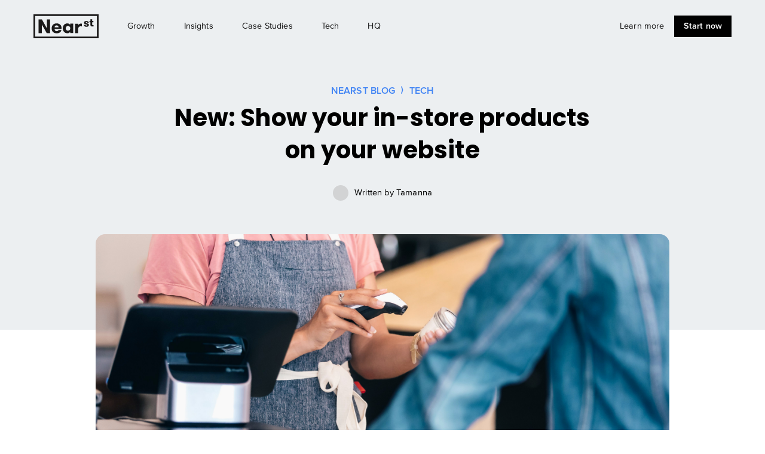

--- FILE ---
content_type: text/html; charset=UTF-8
request_url: https://blog.near.st/helping-you-show-your-products-on-your-website
body_size: 8592
content:
<!doctype html><html lang="en"><head>
    <meta charset="utf-8">
    <title>New: Show your in-store products on your website</title>
    
      <link rel="shortcut icon" href="https://blog.near.st/hubfs/Artboard-Nov-15-2023-02-30-03-3398-PM.png">
    
    <meta name="description" content="Adding a product search widget to your website, to help show your products online.">
    
    <link href="https://fe.near.st/ui/fonts/nearst-body.css" type="text/css" rel="stylesheet">
    
    
    
    
    
    
    
    <meta name="viewport" content="width=device-width, initial-scale=1">

    <script src="/hs/hsstatic/jquery-libs/static-1.1/jquery/jquery-1.7.1.js"></script>
<script>hsjQuery = window['jQuery'];</script>
    <meta property="og:description" content="Adding a product search widget to your website, to help show your products online.">
    <meta property="og:title" content="New: Show your in-store products on your website">
    <meta name="twitter:description" content="Adding a product search widget to your website, to help show your products online.">
    <meta name="twitter:title" content="New: Show your in-store products on your website">

    

    
    <style>
a.cta_button{-moz-box-sizing:content-box !important;-webkit-box-sizing:content-box !important;box-sizing:content-box !important;vertical-align:middle}.hs-breadcrumb-menu{list-style-type:none;margin:0px 0px 0px 0px;padding:0px 0px 0px 0px}.hs-breadcrumb-menu-item{float:left;padding:10px 0px 10px 10px}.hs-breadcrumb-menu-divider:before{content:'›';padding-left:10px}.hs-featured-image-link{border:0}.hs-featured-image{float:right;margin:0 0 20px 20px;max-width:50%}@media (max-width: 568px){.hs-featured-image{float:none;margin:0;width:100%;max-width:100%}}.hs-screen-reader-text{clip:rect(1px, 1px, 1px, 1px);height:1px;overflow:hidden;position:absolute !important;width:1px}
</style>

<link rel="stylesheet" href="//fonts.googleapis.com/css2?family=Poppins:wght@600;700&amp;display=swap">
<link rel="stylesheet" href="//fonts.googleapis.com/css?family=Poppins:600,700|Material+Icons&amp;display=swap">
<link rel="stylesheet" href="https://blog.near.st/hubfs/hub_generated/template_assets/1/38665050070/1742034281200/template_main.min.css">
<link rel="stylesheet" href="https://blog.near.st/hubfs/hub_generated/template_assets/1/38665301144/1742034282738/template_theme-overrides.min.css">
<link rel="stylesheet" href="https://blog.near.st/hubfs/hub_generated/module_assets/1/40698327384/1742104426456/module_promo-banner.min.css">
<style>
  @font-face {
    font-family: "Nunito Sans";
    font-weight: 800;
    font-style: normal;
    font-display: swap;
    src: url("/_hcms/googlefonts/Nunito_Sans/800.woff2") format("woff2"), url("/_hcms/googlefonts/Nunito_Sans/800.woff") format("woff");
  }
  @font-face {
    font-family: "Nunito Sans";
    font-weight: 900;
    font-style: normal;
    font-display: swap;
    src: url("/_hcms/googlefonts/Nunito_Sans/900.woff2") format("woff2"), url("/_hcms/googlefonts/Nunito_Sans/900.woff") format("woff");
  }
  @font-face {
    font-family: "Nunito Sans";
    font-weight: 700;
    font-style: normal;
    font-display: swap;
    src: url("/_hcms/googlefonts/Nunito_Sans/700.woff2") format("woff2"), url("/_hcms/googlefonts/Nunito_Sans/700.woff") format("woff");
  }
  @font-face {
    font-family: "Nunito Sans";
    font-weight: 400;
    font-style: normal;
    font-display: swap;
    src: url("/_hcms/googlefonts/Nunito_Sans/regular.woff2") format("woff2"), url("/_hcms/googlefonts/Nunito_Sans/regular.woff") format("woff");
  }
</style>

    <script type="application/ld+json">
{
  "mainEntityOfPage" : {
    "@type" : "WebPage",
    "@id" : "https://blog.near.st/helping-you-show-your-products-on-your-website"
  },
  "author" : {
    "name" : "Tamanna",
    "url" : "https://blog.near.st/author/tamanna",
    "@type" : "Person"
  },
  "headline" : "New: Show your in-store products on your website",
  "datePublished" : "2021-05-06T09:21:56.000Z",
  "dateModified" : "2021-05-07T16:04:39.549Z",
  "publisher" : {
    "name" : "NearSt",
    "logo" : {
      "url" : "https://cdn2.hubspot.net/hubfs/1999324/Nearst_logo_BW.png",
      "@type" : "ImageObject"
    },
    "@type" : "Organization"
  },
  "@context" : "https://schema.org",
  "@type" : "BlogPosting",
  "image" : [ "https://go.near.st/hubfs/store-scanner-for-checkout.jpg" ]
}
</script>


    
<!--  Added by GoogleAnalytics integration -->
<script>
var _hsp = window._hsp = window._hsp || [];
_hsp.push(['addPrivacyConsentListener', function(consent) { if (consent.allowed || (consent.categories && consent.categories.analytics)) {
  (function(i,s,o,g,r,a,m){i['GoogleAnalyticsObject']=r;i[r]=i[r]||function(){
  (i[r].q=i[r].q||[]).push(arguments)},i[r].l=1*new Date();a=s.createElement(o),
  m=s.getElementsByTagName(o)[0];a.async=1;a.src=g;m.parentNode.insertBefore(a,m)
})(window,document,'script','//www.google-analytics.com/analytics.js','ga');
  ga('create','UA-62133577-1','auto');
  ga('send','pageview');
}}]);
</script>

<!-- /Added by GoogleAnalytics integration -->

<!--  Added by GoogleTagManager integration -->
<script>
var _hsp = window._hsp = window._hsp || [];
window.dataLayer = window.dataLayer || [];
function gtag(){dataLayer.push(arguments);}

var useGoogleConsentModeV2 = true;
var waitForUpdateMillis = 1000;



var hsLoadGtm = function loadGtm() {
    if(window._hsGtmLoadOnce) {
      return;
    }

    if (useGoogleConsentModeV2) {

      gtag('set','developer_id.dZTQ1Zm',true);

      gtag('consent', 'default', {
      'ad_storage': 'denied',
      'analytics_storage': 'denied',
      'ad_user_data': 'denied',
      'ad_personalization': 'denied',
      'wait_for_update': waitForUpdateMillis
      });

      _hsp.push(['useGoogleConsentModeV2'])
    }

    (function(w,d,s,l,i){w[l]=w[l]||[];w[l].push({'gtm.start':
    new Date().getTime(),event:'gtm.js'});var f=d.getElementsByTagName(s)[0],
    j=d.createElement(s),dl=l!='dataLayer'?'&l='+l:'';j.async=true;j.src=
    'https://www.googletagmanager.com/gtm.js?id='+i+dl;f.parentNode.insertBefore(j,f);
    })(window,document,'script','dataLayer','GTM-5XTM3FV');

    window._hsGtmLoadOnce = true;
};

_hsp.push(['addPrivacyConsentListener', function(consent){
  if(consent.allowed || (consent.categories && consent.categories.analytics)){
    hsLoadGtm();
  }
}]);

</script>

<!-- /Added by GoogleTagManager integration -->



<meta property="og:image" content="https://blog.near.st/hubfs/store-scanner-for-checkout.jpg">
<meta property="og:image:width" content="4460">
<meta property="og:image:height" content="2973">

<meta name="twitter:image" content="https://blog.near.st/hubfs/store-scanner-for-checkout.jpg">


<meta property="og:url" content="https://blog.near.st/helping-you-show-your-products-on-your-website">
<meta name="twitter:card" content="summary_large_image">

<link rel="canonical" href="https://blog.near.st/helping-you-show-your-products-on-your-website">

<meta property="og:type" content="article">
<link rel="alternate" type="application/rss+xml" href="https://blog.near.st/rss.xml">
<meta name="twitter:domain" content="blog.near.st">
<meta name="twitter:site" content="@NearSt">
<script src="//platform.linkedin.com/in.js" type="text/javascript">
    lang: en_US
</script>

<meta http-equiv="content-language" content="en">






  <meta name="generator" content="HubSpot"></head>
  <body>
<!--  Added by GoogleTagManager integration -->
<noscript><iframe src="https://www.googletagmanager.com/ns.html?id=GTM-5XTM3FV" height="0" width="0" style="display:none;visibility:hidden"></iframe></noscript>

<!-- /Added by GoogleTagManager integration -->

    <div class="body-wrapper   hs-content-id-46577361170 hs-blog-post hs-blog-id-38510260776">
      
        <div data-global-resource-path="nearst-blog/templates/partials/header.html"><header class="header--absolute header--shown">
  <nav aria-label="Main navigation">
    <a title="NearSt Blog" class="nav-item-logo" href="https://near.st/?utm_source=blog">
      <svg viewbox="0 0 380 140" xmlns="http://www.w3.org/2000/svg" class="logo">
        <g fill="#1A1919" fill-rule="evenodd">
          <path d="M78.241 82.136V30h18.413v80.031H77.329L48.516 58.584v51.447H30V30h19.317l28.924 52.136M123.371 86.266c.344 6.632 3.09 12.232 12.232 12.232 6.061 0 9.04-2.742 10.174-6.283h17.157c-1.6 10.402-11.432 18.86-27.21 18.86-19.326 0-29.724-12.005-29.724-29.04C106 65.916 116.175 53 135.267 53c17.26 0 28.346 11.66 28.346 25.148 0 2.29 0 4.803-.568 8.118h-39.674zm0-10.059h23.095c0-7.089-4.682-11.547-11.32-11.547-6.861 0-11.775 4.114-11.775 11.547zM232.161 54.373v55.106H214.67v-7.773c-2.625 5.031-9.72 9.146-16.804 9.146-15.89 0-26.866-12.465-26.866-28.928C171 65.46 181.976 53 197.866 53c7.084 0 14.179 4.231 16.804 9.263v-7.89h17.491zM214.67 81.924c0-7.545-5.26-14.062-13.144-14.062-7.886 0-13.145 6.517-13.145 14.062 0 7.661 5.259 14.066 13.145 14.066 7.884 0 13.144-6.405 13.144-14.066zM323.314 62.519c0 7.592-6.526 10.324-14.521 10.324-9.133 0-14.793-4.198-14.793-11.59h9.998c0 3.398 2.132 4.729 5.129 4.729 2.457 0 4.189-.866 4.189-2.997 0-2.467-2.522-2.798-8.592-4.799-5.325-1.666-9.924-3.198-9.924-9.393 0-6.661 5.531-9.793 14.188-9.793 9.326 0 13.861 4.729 13.861 10.859h-10.064c0-2.663-1.397-4.194-4.198-4.194-2.057 0-3.798.932-3.798 2.863 0 2.332 2.803 2.733 8.202 4.53 5.659 1.665 10.323 3.197 10.323 9.461M350.247 70.635c-1.526.265-3.798.535-6.795.535-4.794 0-11.385-.6-11.385-11.329V46.119H327v-7.597h5.067V29h10.117v9.522h7.328v7.597h-7.328v11.46c0 4.729 1.873 5.459 4.403 5.459 1.268 0 2.729-.065 3.66-.2v7.797"></path>
          <path d="M10 130h360V10H10v120zM0 140h380V0H0v140z"></path>
          <path d="M282.578 70.814c-2.402-.572-3.889-.8-5.949-.8-9.837 0-16.129 4.919-16.129 18.531v21.505H243V54.915h17.5v8.922c2.518-5.148 9.037-9.837 17.044-9.837 1.83 0 3.433.227 5.034.915v15.899"></path>
        </g>
      </svg>
    </a>
    <button class="nav-button" onclick="document.getElementsByTagName('header')[0].classList.toggle('nav--open');">
      <span class="nav-button__lines"></span>
    </button>
    <div class="nav-inner">
      
        <a href="https://blog.near.st/tag/growth">Growth</a>
      
        <a href="https://blog.near.st/tag/insights">Insights</a>
      
        <a href="https://blog.near.st/tag/case-studies">Case Studies</a>
      
        <a href="https://blog.near.st/tag/tech">Tech</a>
      
        <a href="https://blog.near.st/tag/hq">HQ</a>
      
      <a href="https://near.st/solution?utm_source=blog" class="ml-auto">Learn more</a>
      <a class="cta" href="https://near.st/?utm_source=blog&amp;utm_campaign=blog-header">Start now</a>
    </div>
  </nav>
</header>

<div class="header__spacer"></div></div>
      

      
    <main class="body-container-wrapper">
        <div class="body-container body-container--blog-post">

            
            <article class="blog-post">

                
                <section class="section background--gray section--first padding-bottom-big">
                    <div class="section__inner section__inner--even-smaller">
                        <div class="blog-breadcrumbs">
                            <a class="blog-breadcrumb" href="/">NearSt Blog</a>
                            
                                
                                    
                                        
                                            
                                            <a class="blog-breadcrumb" href="https://blog.near.st/tag/tech">
                                              Tech
                                            </a>
                                        
                                    
                                
                                
                                    
                                
                            
                        </div>
                        <h1 class="blog-post__title"><span id="hs_cos_wrapper_name" class="hs_cos_wrapper hs_cos_wrapper_meta_field hs_cos_wrapper_type_text" style="" data-hs-cos-general-type="meta_field" data-hs-cos-type="text">New: Show your in-store products on your website</span></h1>
                        <div class="blog-post__meta">
                            
                                <div class="blog-card__author-image" style="background-image: url('https://app.hubspot.com/settings/avatar/0bfa0c518314731d81d86d189951cd72');"></div>
                            
                          
                            Written by 
                            <a class="blog-card__author-name" href="https://blog.near.st/author/tamanna">
                                Tamanna</a><span class="show-date"> · </span>
                          
                          <span class="show-date">
                          May
                          2021
                          </span>
                        </div>
                    </div>
                </section>

                
                    <section>
                        <div class="section__inner section__inner--smaller blog-post__image" style="background-image: url('https://blog.near.st/hubfs/store-scanner-for-checkout.jpg'); background-repeat: no-repeat; background-size: cover; background-position: center;">
                        </div>
                    </section>
                
                

                
                <section class="section">
                    <div class="section__inner section__inner--even-smaller">
                        <section class="blog-post__body">
                            <span id="hs_cos_wrapper_post_body" class="hs_cos_wrapper hs_cos_wrapper_meta_field hs_cos_wrapper_type_rich_text" style="" data-hs-cos-general-type="meta_field" data-hs-cos-type="rich_text"><p style="text-align: justify; font-size: 18px;">Over the last year, many brick and mortar retailers have learned the importance of having an online presence. Whether that’s selling online, or simply deciding to build a website. Whilst having an online presence is important, keeping a product catalogue up to date can be a time consuming task for busy retailers.&nbsp;</p>
<!--more-->
<p style="text-align: justify; font-size: 18px;">To make it as easy as possible for you to display your up to date products on your site, we’ve added the option to embed a product search widget to your website. The search widget is available from today, is completely free, and will allow shoppers to search your live stock without any additional effort from you.&nbsp;</p>
<h3 style="text-align: justify; font-size: 30px;">How does it work?</h3>
<p>&nbsp;</p>
<p style="text-align: justify;"><img src="https://lh4.googleusercontent.com/huleOLGPKsBmvmKMQsxcDF-00iAxJYPtRhLJCmrbUPoDvS8XsEYxeiHbGkRfuh5tv-TlxeRUSP-SXUQWSkLsdwwp4n1RP_bXvdkKxMUDaqw295ESzl9wac15OAvt-rBuSYwjRRpe" width="602" height="44" loading="lazy" style="margin-left: auto; margin-right: auto; display: block;"></p>
<p style="text-align: justify;"><span style="font-size: 18px;">The search widget is a simple search tool that you can add to any place within your website. When a shopper searches for a product, they will be directed to your <a href="https://support.near.st/what-is-see-whats-in-store-and-how-does-it-work" style="color: #5dabff;">Google See What's In Store</a> to search your live product catalogue. From there, the shopper can contact you or get directions to your shop to purchase the item.</span>&nbsp;</p>
<h3 style="text-align: justify;">Here's how to add it:&nbsp;</h3>
<ol>
<li><span style="font-size: 18px;">Sign into your <a href="https://myshop.near.st/?utm_source=blog&amp;utm_campaign=blog-search-widget">MyShop account</a></span><span style="font-size: 18px;"></span></li>
<li aria-level="1"><span style="font-size: 18px;">Go to the <strong>Channels</strong> section and click <strong>Get started</strong> in the ‘Website search widget’ section</span></li>
<li aria-level="1"><span style="font-size: 18px;"><strong>Copy the code</strong> and paste it within your website HTML, preferably on the home page. If you're not sure how to do this, there's also a button to <strong><em>email</em></strong> the embed code to your website developer.</span></li>
</ol>
<p><br><span style="font-size: 18px;">If you have any questions or need any support getting your Search Widget embedded to your website, please get in touch with our team and we will be happy to help on <span style="color: #4285f4;"><a href="mailto:support@near.st">support@near.st</a></span></span></p>
<p><span style="font-size: 18px;"><span style="color: #4285f4;"><span><span style="color: #000000;">If you aren’t currently using NearSt, we’d love to have you join us! Just</span></span><a target="_blank" data-stringify-link="https://near.st/start-now/" delay="150" data-sk="tooltip_parent" href="https://near.st/start-now/" rel="noopener noreferrer">&nbsp;sign up here</a><span>&nbsp;<span style="color: #000000;">and our team will be in touch.</span></span></span></span><span style="font-size: 18px;"><span style="color: #4285f4;"></span></span></p></span>
                        </section>
                    </div>
                </section>
                

            </article>
            

            <div id="hs_cos_wrapper_blog_promo_banner" class="hs_cos_wrapper hs_cos_wrapper_widget hs_cos_wrapper_type_module" style="" data-hs-cos-general-type="widget" data-hs-cos-type="module"><section class="promo-banner-section section background--gray">
    <div class="section__inner">
        <div class="stack stack--gap-large">
            <div class="flex flex--1-2">
                <h3 style="font-weight: 700; margin-bottom: 2rem;">Get more in-store customers</h3>
                <p>Make in-store inventory visible to millions of people searching for it nearby.</p>
                <a class="promo-banner-button" href="https://near.st/?utm_source=blog&amp;utm_campaign=blog-promo">
                    Find out more
                </a>
            </div>
            <div class="flex flex--1-2 promo-center">
                <img alt="Get more in-store customers" src="https://schof.co/f/ftl/ill-new-customers-cc279ea49a683e34962153dec4b85e91.svg">
            </div>
        </div>
    </div>
</section></div>
            

              <section class="blog-related-posts section" style="padding-bottom: 1rem;">
                <div class="section__inner">
                  <h3 style="font-weight: 700; margin-bottom: 2rem;">Related posts</h3>
                  
                    <div class="blog-related-tags">
                      
                          
                      
                    </div>
                  
                  <div class="stack stack--wrap stack--gap-large">
              
  
                      
                      <article class="blog-card blog-card--listing flex flex--1-2">
                      
                        <a class="blog-card__image-wrapper" href="https://blog.near.st/new-discover-the-impact-of-your-local-listings-in-myshop" style="background-image: url(https://blog.near.st/hubfs/Group%201.jpg);"></a>
                      
                      <section class="blog-card__content ">
                        
                          <div class="blog-card__tags">
                                    
                            
                            
                              
                            
                                <a class="blog-card__tag-link" href="https://blog.near.st/tag/tech">Tech</a>
                              
                            
                            
                            
                            
                          </div>
                        
                        <h3 class="blog-card__title"><a href="https://blog.near.st/new-discover-the-impact-of-your-local-listings-in-myshop">New - Discover the impact of your local listings in MyShop</a></h3>
                        
                          <a href="https://blog.near.st/new-discover-the-impact-of-your-local-listings-in-myshop">
                            <div class="blog-card__post-summary">
                            
                              <p>We’ve just released new insights that will help you understand the impact of your Google Local Listings! Data on local listings is now available for all NearSt plans, showcasing the value of your online presence.&nbsp;</p>
                            
                            </div>
                          </a>
                        
                      </section>
          </article>
              

  
                      
                      <article class="blog-card blog-card--listing flex flex--1-2">
                      
                        <a class="blog-card__image-wrapper" href="https://blog.near.st/google-local-surfaces" style="background-image: url(https://blog.near.st/hubfs/young-man-holding-iphone-11-mockup.jpg);"></a>
                      
                      <section class="blog-card__content ">
                        
                          <div class="blog-card__tags">
                                    
                            
                            
                              
                            
                                <a class="blog-card__tag-link" href="https://blog.near.st/tag/tech">Tech</a>
                              
                            
                            
                            
                            
                          </div>
                        
                        <h3 class="blog-card__title"><a href="https://blog.near.st/google-local-surfaces">Free listings of your products across Google Surfaces</a></h3>
                        
                          <a href="https://blog.near.st/google-local-surfaces">
                            </a><div class="blog-card__post-summary"><a href="https://blog.near.st/google-local-surfaces">
                            
                              <p id="cf54" data-selectable-paragraph="">NearSt currently displays your in-store inventory in two places across Google: See What’s In Store in your Google My Business listing, and as Local Inventory Ads in Google Search. A reminder of what they look like<span>&nbsp;</span><a href="https://www.youtube.com/watch?v=qDtSCJirmns&amp;feature=youtu.be" rel="noopener nofollow">here</a>.</p></a>
                            
                            </div>
                          
                        
                      </section>
          </article>
              


              </div>
                </div>
              </section>
        </div>
    </main>


      
        <div data-global-resource-path="nearst-blog/templates/partials/footer.html"><footer>
    <div class="section__inner">
        <div class="stack stack--gap">
            <div class="flex flex--1-3">
                <svg viewbox="0 0 380 140" xmlns="http://www.w3.org/2000/svg" class="footer-logo">
                    <g fill="#fff" fill-rule="evenodd">
                        <path d="M78.241 82.136V30h18.413v80.031H77.329L48.516 58.584v51.447H30V30h19.317l28.924 52.136M123.371 86.266c.344 6.632 3.09 12.232 12.232 12.232 6.061 0 9.04-2.742 10.174-6.283h17.157c-1.6 10.402-11.432 18.86-27.21 18.86-19.326 0-29.724-12.005-29.724-29.04C106 65.916 116.175 53 135.267 53c17.26 0 28.346 11.66 28.346 25.148 0 2.29 0 4.803-.568 8.118h-39.674zm0-10.059h23.095c0-7.089-4.682-11.547-11.32-11.547-6.861 0-11.775 4.114-11.775 11.547zM232.161 54.373v55.106H214.67v-7.773c-2.625 5.031-9.72 9.146-16.804 9.146-15.89 0-26.866-12.465-26.866-28.928C171 65.46 181.976 53 197.866 53c7.084 0 14.179 4.231 16.804 9.263v-7.89h17.491zM214.67 81.924c0-7.545-5.26-14.062-13.144-14.062-7.886 0-13.145 6.517-13.145 14.062 0 7.661 5.259 14.066 13.145 14.066 7.884 0 13.144-6.405 13.144-14.066zM323.314 62.519c0 7.592-6.526 10.324-14.521 10.324-9.133 0-14.793-4.198-14.793-11.59h9.998c0 3.398 2.132 4.729 5.129 4.729 2.457 0 4.189-.866 4.189-2.997 0-2.467-2.522-2.798-8.592-4.799-5.325-1.666-9.924-3.198-9.924-9.393 0-6.661 5.531-9.793 14.188-9.793 9.326 0 13.861 4.729 13.861 10.859h-10.064c0-2.663-1.397-4.194-4.198-4.194-2.057 0-3.798.932-3.798 2.863 0 2.332 2.803 2.733 8.202 4.53 5.659 1.665 10.323 3.197 10.323 9.461M350.247 70.635c-1.526.265-3.798.535-6.795.535-4.794 0-11.385-.6-11.385-11.329V46.119H327v-7.597h5.067V29h10.117v9.522h7.328v7.597h-7.328v11.46c0 4.729 1.873 5.459 4.403 5.459 1.268 0 2.729-.065 3.66-.2v7.797"></path>
                        <path d="M10 130h360V10H10v120zM0 140h380V0H0v140z"></path>
                        <path d="M282.578 70.814c-2.402-.572-3.889-.8-5.949-.8-9.837 0-16.129 4.919-16.129 18.531v21.505H243V54.915h17.5v8.922c2.518-5.148 9.037-9.837 17.044-9.837 1.83 0 3.433.227 5.034.915v15.899"></path>
                    </g>
                </svg>
                <p>
                    <strong>Getting people back into physical retail</strong>
                </p>
              <div class="social-media">
              <a href="https://facebook.com/nearst" target="_blank" title="Like us on Facebook" rel="noopener noreferrer">
	              <svg width="20px" height="20px" viewbox="0 0 25 24" version="1.1">
		              <g stroke="none" stroke-width="1" fill="none" fill-rule="evenodd">
			              <g fill="#FFFFFF" fill-rule="nonzero">
				              <path d="M24.0371831,12.0185915 C24.0371831,5.38140845 18.6557746,0 12.0185915,0 C5.38140845,0 0,5.38140845 0,12.0185915 C0,18.0169014 4.3943662,22.9892958 10.1408451,23.891831 L10.1408451,15.4935211 L7.0884507,15.4935211 L7.0884507,12.0185915 L10.1408451,12.0185915 L10.1408451,9.37014085 C10.1408451,6.35830986 11.9357746,4.69352113 14.6805634,4.69352113 C15.995493,4.69352113 17.3712676,4.9284507 17.3712676,4.9284507 L17.3712676,7.88619718 L15.8552113,7.88619718 C14.3628169,7.88619718 13.896338,8.81239437 13.896338,9.76394366 L13.896338,12.0185915 L17.2292958,12.0185915 L16.6969014,15.4935211 L13.896338,15.4935211 L13.896338,23.891831 C19.6428169,22.9909859 24.0371831,18.0185915 24.0371831,12.0185915 Z" />
			              </g>
		              </g>
	              </svg>
              </a>
	            <a href="https://twitter.com/nearst" target="_blank" title="Follow us on Twitter" rel="noopener noreferrer">
		            <svg viewbox="0 0 24 24" width="20px" height="20px" xmlns="http://www.w3.org/2000/svg"><path fill="#FFF" d="M17.31 6.246c0 .16.01.32.01.48 0 4.99-3.8 10.74-10.74 10.74 -2.133 0-4.116-.625-5.787-1.7 .29.03.59.05.9.05 1.77 0 3.397-.61 4.68-1.62 -1.66-.04-3.046-1.13-3.526-2.63 .23.04.46.06.71.06 .34 0 .67-.05.99-.14C2.8 11.12 1.5 9.59 1.5 7.76c0-.02 0-.04 0-.05 .5.28 1.09.45 1.71.47C2.2 7.5 1.53 6.34 1.53 5.03c0-.7.18-1.34.512-1.9 1.86 2.28 4.64 3.78 7.78 3.94 -.07-.28-.1-.57-.1-.87 0-2.09 1.689-3.773 3.77-3.773 1.08 0 2.067.45 2.75 1.19 .85-.17 1.66-.484 2.39-.92 -.29.88-.89 1.62-1.66 2.08 .76-.1 1.49-.3 2.16-.6 -.51.758-1.15 1.42-1.89 1.95Z" transform="scale(1.2)" /></svg>
              </a>
              <a href="https://instagram.com/getnearst" target="_blank" title="Follow us on Instagram" rel="noopener noreferrer">
	              <svg viewbox="0 0 24 24" width="20px" height="20px" xmlns="http://www.w3.org/2000/svg"><g stroke-linecap="round" stroke-width="2" stroke="#FFF" fill="none" stroke-linejoin="round"><rect width="20" height="20" x="2" y="2" rx="5" /><path d="M16 11.37v0c.32 2.18-1.19 4.21-3.37 4.54 -2.19.32-4.22-1.19-4.55-3.37 -.33-2.19 1.18-4.22 3.37-4.55 .38-.06.78-.06 1.17-.01v0c1.74.25 3.11 1.62 3.37 3.37Z" /><path d="M17.5 6.5v0" /></g></svg>
              </a>
                <a href="https://www.linkedin.com/company/nearst-/" target="_blank" title="Follow us on LinkedIn" rel="noopener noreferrer">
                <svg viewbox="0 0 24 24" width="20px" height="20px" xmlns="http://www.w3.org/2000/svg"><path fill="#FFF" d="M61.33 0H2.66C1.18 0-.01 1.19-.01 2.66v58.66c-.001 1.47 1.19 2.66 2.66 2.66h58.66c1.47 0 2.66-1.2 2.66-2.67V2.64c0-1.48-1.2-2.67-2.67-2.67ZM18.98 54.53H9.47V23.98h9.5v30.54Zm-4.75-34.72c-3.05 0-5.51-2.47-5.51-5.51 0-3.04 2.45-5.51 5.5-5.51 3.03 0 5.5 2.46 5.5 5.5 0 3.03-2.47 5.5-5.51 5.5Zm40.3 34.71h-9.5V39.66c0-3.55-.07-8.1-4.94-8.1 -4.94 0-5.7 3.86-5.7 7.84v15.1H24.9V23.95h9.09v4.17h.13c1.26-2.41 4.36-4.94 8.98-4.94 9.61 0 11.38 6.32 11.38 14.54v16.75Z" transform="scale(.375)" /></svg>
              </a>
            </div>
                <div class="copyright">
                    Copyright © 2020<br>NearSt Ltd. All rights reserved.
                </div>
            </div>
            <div class="flex stack stack--gap">
                <div class="flex flex--1-4">
                    <strong>NearSt</strong>
                    <a href="https://near.st/">About</a>
                    <a href="https://careers.near.st/">Careers</a>
                    <a href="https://near.st/about/press">Press &amp; Media</a>
                    <a href="https://near.st/contact">Contact</a>
                    <a href="/">Blog</a>
                </div>
                <div class="flex flex--1-4">
                    <strong>Our solution</strong>
                    <a href="https://near.st/solution">Products</a>
                    <a href="https://near.st/partners">Partners</a>
                    <a href="https://near.st/working-together/pricing">Pricing</a>
                    <a href="https://near.st/features/analytics">Analytics</a>
                    <a href="https://near.st/solution/testimonials">Testimonials</a>
                </div>
                <div class="flex flex--1-4">
                    <strong>Service</strong>
                    <a href="https://shopkeeper-support.near.st/">Support</a>
                    <a href="https://status.near.st/">Platform status</a>
                </div>
                <div class="flex flex--1-4">
                    <strong>Legal</strong>
                    <a href="https://near.st/about/ethics">Data ethics</a>
                    <a href="https://near.st/legal/general-website-terms">Terms &amp; conditions</a>
                    <a href="https://near.st/legal/general-site-privacy-policy">Privacy policy</a>
                    <a href="https://near.st/legal/cookies">Cookies</a>
                </div>
            </div>
        </div>
    </div>
</footer></div>
      
    </div>
    
<!-- HubSpot performance collection script -->
<script defer src="/hs/hsstatic/content-cwv-embed/static-1.1293/embed.js"></script>
<script src="https://blog.near.st/hubfs/hub_generated/template_assets/1/38665617030/1742034286552/template_main.min.js"></script>
<script>
var hsVars = hsVars || {}; hsVars['language'] = 'en';
</script>

<script src="/hs/hsstatic/cos-i18n/static-1.53/bundles/project.js"></script>

<!-- Start of HubSpot Analytics Code -->
<script type="text/javascript">
var _hsq = _hsq || [];
_hsq.push(["setContentType", "blog-post"]);
_hsq.push(["setCanonicalUrl", "https:\/\/blog.near.st\/helping-you-show-your-products-on-your-website"]);
_hsq.push(["setPageId", "46577361170"]);
_hsq.push(["setContentMetadata", {
    "contentPageId": 46577361170,
    "legacyPageId": "46577361170",
    "contentFolderId": null,
    "contentGroupId": 38510260776,
    "abTestId": null,
    "languageVariantId": 46577361170,
    "languageCode": "en",
    
    
}]);
</script>

<script type="text/javascript" id="hs-script-loader" async defer src="/hs/scriptloader/1999324.js"></script>
<!-- End of HubSpot Analytics Code -->


<script type="text/javascript">
var hsVars = {
    render_id: "87569b16-6d93-4ad5-9f50-3b5ee829480b",
    ticks: 1766335071028,
    page_id: 46577361170,
    
    content_group_id: 38510260776,
    portal_id: 1999324,
    app_hs_base_url: "https://app.hubspot.com",
    cp_hs_base_url: "https://cp.hubspot.com",
    language: "en",
    analytics_page_type: "blog-post",
    scp_content_type: "",
    
    analytics_page_id: "46577361170",
    category_id: 3,
    folder_id: 0,
    is_hubspot_user: false
}
</script>


<script defer src="/hs/hsstatic/HubspotToolsMenu/static-1.432/js/index.js"></script>



<div id="fb-root"></div>
  <script>(function(d, s, id) {
  var js, fjs = d.getElementsByTagName(s)[0];
  if (d.getElementById(id)) return;
  js = d.createElement(s); js.id = id;
  js.src = "//connect.facebook.net/en_GB/sdk.js#xfbml=1&version=v3.0";
  fjs.parentNode.insertBefore(js, fjs);
 }(document, 'script', 'facebook-jssdk'));</script> <script>!function(d,s,id){var js,fjs=d.getElementsByTagName(s)[0];if(!d.getElementById(id)){js=d.createElement(s);js.id=id;js.src="https://platform.twitter.com/widgets.js";fjs.parentNode.insertBefore(js,fjs);}}(document,"script","twitter-wjs");</script>
 


  
</body></html>

--- FILE ---
content_type: text/css
request_url: https://fe.near.st/ui/fonts/nearst-body.css
body_size: 76
content:
@font-face {
    font-family: nearst-body;
    font-weight: normal;
    font-style: normal;
	font-display: swap;
    src: url("nova-r.woff2") format("woff2"), url("nova-r.woff") format("woff"), url("nova-r.eot?#iefix") format("embedded-opentype"), url("nova-r.eot");
}

@font-face {
    font-family: nearst-body;
    font-weight: bold;
    font-style: normal;
	font-display: swap;
    src: url("nova-b.woff2") format("woff2"), url("nova-b.woff") format("woff"), url("nova-b.eot?#iefix") format("embedded-opentype"), url("nova-b.eot");
}

@font-face {
    font-family: nearst-body;
    font-weight: normal;
    font-style: italic;
	font-display: swap;
    src: url("nova-i.woff2") format("woff2"), url("nova-i.woff") format("woff"), url("nova-i.eot?#iefix") format("embedded-opentype"), url("nova-i.eot");
}

@font-face {
    font-family: nearst-body;
    font-weight: bold;
    font-style: italic;
	font-display: swap;
    src: url("nova-bi.woff2") format("woff2"), url("nova-bi.woff") format("woff"), url("nova-bi.eot?#iefix") format("embedded-opentype"), url("nova-bi.eot");
}


--- FILE ---
content_type: text/css
request_url: https://blog.near.st/hubfs/hub_generated/template_assets/1/38665050070/1742034281200/template_main.min.css
body_size: 8185
content:
.show-date{display:none}*,:after,:before{box-sizing:border-box}
/*! normalize.css v8.0.1 | MIT License | github.com/necolas/normalize.css */html{line-height:1.15;-webkit-text-size-adjust:100%}body{margin:0}main{display:block}h1{font-size:2em;margin:.67em 0}hr{box-sizing:content-box;height:0;overflow:visible}pre{font-family:monospace,monospace;font-size:1em}a{background-color:transparent}abbr[title]{border-bottom:none;text-decoration:underline;text-decoration:underline dotted}b,strong{font-weight:bolder}code,kbd,samp{font-family:monospace,monospace;font-size:1em}small{font-size:80%}img{border-style:none}button,input,optgroup,select,textarea{font-family:inherit;font-size:100%;line-height:1.15;margin:0}button,input{overflow:visible}button,select{text-transform:none}[type=button],[type=reset],[type=submit],button{-webkit-appearance:button}[type=button]::-moz-focus-inner,[type=reset]::-moz-focus-inner,[type=submit]::-moz-focus-inner,button::-moz-focus-inner{border-style:none;padding:0}[type=button]:-moz-focusring,[type=reset]:-moz-focusring,[type=submit]:-moz-focusring,button:-moz-focusring{outline:1px dotted ButtonText}fieldset{padding:.35em .75em .625em}legend{box-sizing:border-box;color:inherit;display:table;max-width:100%;padding:0;white-space:normal}progress{vertical-align:baseline}textarea{overflow:auto}[type=checkbox],[type=radio]{box-sizing:border-box;padding:0}[type=number]::-webkit-inner-spin-button,[type=number]::-webkit-outer-spin-button{height:auto}[type=search]{-webkit-appearance:textfield;outline-offset:-2px}[type=search]::-webkit-search-decoration{-webkit-appearance:none}::-webkit-file-upload-button{-webkit-appearance:button;font:inherit}details{display:block}summary{display:list-item}[hidden],template{display:none}.row-fluid{width:100%;*zoom:1}.row-fluid:after,.row-fluid:before{content:"";display:table}.row-fluid:after{clear:both}.row-fluid [class*=span]{-webkit-box-sizing:border-box;-moz-box-sizing:border-box;-ms-box-sizing:border-box;box-sizing:border-box;display:block;float:left;margin-left:2.127659574%;*margin-left:2.0744680846382977%;min-height:28px;width:100%}.row-fluid [class*=span]:first-child{margin-left:0}.row-fluid .span12{width:99.99999998999999%;*width:99.94680850063828%}.row-fluid .span11{width:91.489361693%;*width:91.4361702036383%}.row-fluid .span10{width:82.97872339599999%;*width:82.92553190663828%}.row-fluid .span9{width:74.468085099%;*width:74.4148936096383%}.row-fluid .span8{width:65.95744680199999%;*width:65.90425531263828%}.row-fluid .span7{width:57.446808505%;*width:57.3936170156383%}.row-fluid .span6{width:48.93617020799999%;*width:48.88297871863829%}.row-fluid .span5{width:40.425531911%;*width:40.3723404216383%}.row-fluid .span4{width:31.914893614%;*width:31.8617021246383%}.row-fluid .span3{width:23.404255317%;*width:23.3510638276383%}.row-fluid .span2{width:14.89361702%;*width:14.8404255306383%}.row-fluid .span1{width:6.382978723%;*width:6.329787233638298%}.container-fluid{*zoom:1}.container-fluid:after,.container-fluid:before{content:"";display:table}.container-fluid:after{clear:both}@media (max-width:767px){.row-fluid{width:100%}.row-fluid [class*=span]{display:block;float:none;margin-left:0;width:auto}}@media (min-width:768px) and (max-width:1139px){.row-fluid{width:100%;*zoom:1}.row-fluid:after,.row-fluid:before{content:"";display:table}.row-fluid:after{clear:both}.row-fluid [class*=span]{-webkit-box-sizing:border-box;-moz-box-sizing:border-box;-ms-box-sizing:border-box;box-sizing:border-box;display:block;float:left;margin-left:2.762430939%;*margin-left:2.709239449638298%;min-height:28px;width:100%}.row-fluid [class*=span]:first-child{margin-left:0}.row-fluid .span12{width:99.999999993%;*width:99.9468085036383%}.row-fluid .span11{width:91.436464082%;*width:91.38327259263829%}.row-fluid .span10{width:82.87292817100001%;*width:82.8197366816383%}.row-fluid .span9{width:74.30939226%;*width:74.25620077063829%}.row-fluid .span8{width:65.74585634900001%;*width:65.6926648596383%}.row-fluid .span7{width:57.182320438000005%;*width:57.129128948638304%}.row-fluid .span6{width:48.618784527%;*width:48.5655930376383%}.row-fluid .span5{width:40.055248616%;*width:40.0020571266383%}.row-fluid .span4{width:31.491712705%;*width:31.4385212156383%}.row-fluid .span3{width:22.928176794%;*width:22.874985304638297%}.row-fluid .span2{width:14.364640883%;*width:14.311449393638298%}.row-fluid .span1{width:5.801104972%;*width:5.747913482638298%}}@media (min-width:1280px){.row-fluid{width:100%;*zoom:1}.row-fluid:after,.row-fluid:before{content:"";display:table}.row-fluid:after{clear:both}.row-fluid [class*=span]{-webkit-box-sizing:border-box;-moz-box-sizing:border-box;-ms-box-sizing:border-box;box-sizing:border-box;display:block;float:left;margin-left:2.564102564%;*margin-left:2.510911074638298%;min-height:28px;width:100%}.row-fluid [class*=span]:first-child{margin-left:0}.row-fluid .span12{width:100%;*width:99.94680851063829%}.row-fluid .span11{width:91.45299145300001%;*width:91.3997999636383%}.row-fluid .span10{width:82.905982906%;*width:82.8527914166383%}.row-fluid .span9{width:74.358974359%;*width:74.30578286963829%}.row-fluid .span8{width:65.81196581200001%;*width:65.7587743226383%}.row-fluid .span7{width:57.264957265%;*width:57.2117657756383%}.row-fluid .span6{width:48.717948718%;*width:48.6647572286383%}.row-fluid .span5{width:40.170940171000005%;*width:40.117748681638304%}.row-fluid .span4{width:31.623931624%;*width:31.5707401346383%}.row-fluid .span3{width:23.076923077%;*width:23.0237315876383%}.row-fluid .span2{width:14.529914530000001%;*width:14.4767230406383%}.row-fluid .span1{width:5.982905983%;*width:5.929714493638298%}}.clearfix{*zoom:1}.clearfix:after,.clearfix:before{content:"";display:table}.clearfix:after{clear:both}.hide{display:none}.show{display:block}.hidden,.invisible{visibility:hidden}.hidden{display:none}.hidden-desktop,.visible-phone,.visible-tablet{display:none!important}@media (max-width:767px){.visible-phone{display:inherit!important}.hidden-phone{display:none!important}.hidden-desktop{display:inherit!important}.visible-desktop{display:none!important}}@media (min-width:768px) and (max-width:1139px){.visible-tablet{display:inherit!important}.hidden-tablet{display:none!important}.hidden-desktop{display:inherit!important}.visible-desktop{display:none!important}}.stack{display:flex}.stack--gap{margin:0 -1.5rem}.stack--gap>*{margin:0 1.5rem}@media (min-width:800px){.stack--gap-large{margin:0 -3rem}.stack--gap-large>*{margin:0 3rem}}.stack--center{align-items:center;justify-content:center}.stack--top{align-items:flex-start}.stack--wrap{flex-wrap:wrap}.stack--column{flex-direction:column}.stack--space-between{justify-content:space-between}.stack--space-evenly{justify-content:space-evenly}.stack--space-around{justify-content:space-around}.stack--reverse{flex-direction:row-reverse}.stack--align-top{align-items:flex-start}.stack--align-bottom{align-items:flex-end}.stack--align-center{align-items:center}@media (min-width:800px){.stack--alternating:nth-of-type(2n){flex-direction:row-reverse}.stack--alternating:nth-of-type(2n) .flex--1-3{margin-left:3rem;margin-right:0}.stack--alternating:nth-of-type(2n) .flex--2-3{border-left:unset!important;border-right:1px solid #cfd6d9;padding-left:0;padding-right:3rem}}@media (max-width:768px){.stack{flex-direction:column}.stack--column-reverse{flex-direction:column-reverse}}.flex{flex:1}@media (min-width:769px){.flex--1-2{flex-basis:40%;max-width:41.2%}.flex--1-3{flex-basis:26%;max-width:33.3%}.flex--1-4{flex-basis:20%;max-width:21%}.flex--2-3{flex-basis:66.7%;max-width:66.666667%}.flex--1-6{flex-basis:16.6%;max-width:16.66666667%}}.grid{display:grid}.grid--center{justify-content:center}@media (max-width:768px){.stack__mobile--center{align-items:center;justify-content:center}.stack__mobile--row{flex-direction:row!important;flex-wrap:wrap}.stack__mobile--reverse{flex-direction:row-reverse}.stack__mobile--column-reverse{flex-direction:column-reverse}}@media (min-width:768px){.stack__desktop--center{align-items:center;justify-content:center}.stack__desktop--reverse{flex-direction:row-reverse}.stack__desktop--column-reverse{flex-direction:column-reverse}}.section{padding:5rem 0;position:relative}.section.section--first{margin-top:-5.5rem;padding-top:9rem}@media (max-width:800px){.section{padding:3rem 0}.section.section--first{padding-top:8rem}}.section--hero{margin-top:-6rem;padding-top:8rem}.section--relative{position:relative}.section--white{background-color:#fff}.section--negative-margin{margin-top:-100px;padding-top:0!important}.section__inner{margin:0 auto;max-width:76rem;padding:0 1.5rem}@media (min-width:800px){.section__inner--desktop{margin:0 auto;max-width:80rem;padding:0 1.5rem}.section__inner--desktop .-border-bottom{border-bottom:1px solid #fff}.section__inner--desktop .-border-bottom.black{border-color:#333}.section__inner--desktop .-border-bottom.gray{border-color:#cfd6d9}}.section__inner--smaller{max-width:60rem}.section__inner-border-bottom{border-bottom:1px solid #fff}.section__inner-border-bottom.black{border-color:#333}.section__inner-border-bottom.gray{border-color:#cfd6d9}.section__inner-border-top{border-top:1px solid #fff}.section__inner-border-top.black{border-color:#333}.section__inner-border-top.gray{border-color:#cfd6d9}.large-z{position:relative;z-index:100}.vertical-line{border-left:1px solid;border-color:inherit;height:6rem}.dnd-section{padding:80px 20px}.dnd-section>.row-fluid{margin-left:auto;margin-right:auto;max-width:1300px}.dnd-section .widget-type-cell{padding-left:20px;padding-right:20px}@media (max-width:767px){.dnd-section .widget-type-cell{padding-left:0;padding-right:0}}@import url("https://fonts.googleapis.com/css?family=Poppins:600,700|Material+Icons&display=swap");@import url("https://fe.near.st/ui/fonts/nearst-body.css");html{font-size:16px}body{color:#00326d;font-family:nearst-body,Poppins,sans-serif;line-height:1.5;word-break:break-word}html[lang^=ja] body,html[lang^=ko] body,html[lang^=zh] body{line-break:strict;word-break:break-all}p{font-size:1rem;margin:0 0 1.5rem}strong{font-weight:800}a{color:#00c6ab;cursor:pointer;text-decoration:none}a:focus,a:hover{color:#00a18b}a:active,a:focus,a:hover{text-decoration:underline}a:active{color:#28eed3}h1,h2,h3,h4,h5,h6{color:#00326d;font-family:Poppins,nearst-body,sans-serif;line-height:1.25;margin:0 0 1.5rem}h1{font-size:62px}h1,h2{font-weight:800}h2{font-size:42px}h3{font-size:32px;font-weight:800}h4{font-weight:400}h4,h5{font-size:20px;letter-spacing:1.18px}h5,h6{font-weight:800}h6{font-size:18px;letter-spacing:1.06px}ol,ul{margin:1.5rem 0}ol li,ul li{font-size:1rem;line-height:2}ol ol,ol ul,ul ol,ul ul{margin:0;padding-left:2.8rem}ul.no-list{list-style:none}code{vertical-align:bottom}blockquote{border-left:1rem solid #ffe890;font-size:1.4rem;font-weight:400;letter-spacing:0;margin:0;padding:1.5rem 2.8rem}hr{background-color:#eff7ff;border:none;color:#eff7ff;height:2px}sub,sup{font-size:75%;line-height:0;position:relative;vertical-align:baseline}sup{top:-.5em}sub{bottom:-.25em}:focus{outline:auto}.disable-focus-styles :focus{outline:none}.button,button{align-items:center;background-color:#00c6ab;border:1px solid #00c6ab;border-radius:80px;color:#fff;cursor:pointer;display:inline-flex;fill:#fff;font-size:1rem;font-weight:600;letter-spacing:0;margin:0 0 1.5rem;padding:.7rem 2.8rem;text-align:center;text-decoration:none;text-transform:uppercase;transition:all .15s linear}.button.button--secondary:disabled,.button.button--simple:disabled,.button:disabled,button:disabled{border:1px solid #d0d0d0;color:#e6e6e6;pointer-events:none}.button:disabled,button:disabled{background-color:#d0d0d0}.button.button--secondary:disabled{background-color:inherit}.button.button--simple:disabled{background-color:inherit;border:inherit}.button:focus,.button:hover,button:focus,button:hover{background-color:#009e83;border-color:#009e83;color:#fff;text-decoration:none}.button:active,button:active{background-color:#50eed3;border-color:#50eed3;color:#fff;text-decoration:none}.button.button--secondary{background-color:transparent;border:1px solid #00c6ab;color:#00c6ab;fill:#00c6ab}.button.button--secondary:focus,.button.button--secondary:hover{background-color:transparent;border-color:#009e83;color:#009e83;fill:#009e83}.button.button--secondary:active{background-color:transparent;border-color:#50eed3;color:#50eed3;fill:#50eed3}.button.button--simple{background-color:transparent;border:none;border-radius:0;color:#00c6ab;fill:#00c6ab;font-size:1rem;font-style:normal;padding:0!important;position:relative;text-decoration:none}.button.button--simple:after{background-color:#00c6ab;content:none;left:0;position:absolute;width:100%}.button.button--simple:focus,.button.button--simple:hover{background-color:transparent;border:none;color:#009e83}.button.button--simple:active{background-color:transparent;border:none;color:#50eed3}.button.button--small{font-size:.875rem}.button.button--large{font-size:1.125rem}.button .button__icon svg{display:block;fill:inherit;height:1.25rem;margin-right:1rem}.button.button--icon-right .button__icon{order:1}.button.button--icon-right .button__icon svg{margin-left:1rem;margin-right:0}@media (-ms-high-contrast:none),screen and (-ms-high-contrast:active){.button .button__icon svg{width:1.25rem}}form{background-color:#00326d;border:none;border-radius:18px;padding:2.8rem}.hs-form-field{margin-bottom:1.5rem;position:relative}.form-title{background-color:#00326d;border-radius:18px 18px 0 0;color:#fff;margin:0;padding:2.8rem;text-align:center}.form-title~div>form{border-top:none;border-top-left-radius:0;border-top-right-radius:0}.hs-form-field>label{color:#fff;display:block;margin-bottom:.35rem;padding:6px 0;text-align:left;width:auto}.hs-form-field legend{color:#fff;font-size:.875rem}.input{position:relative}input[type=email],input[type=file],input[type=number],input[type=password],input[type=tel],input[type=text],select,textarea{-webkit-appearance:none;-moz-appearance:none;appearance:none;background-color:#fff;border:1px solid #d2e9fc;border-radius:4px;color:#1e2b33;display:inline-block;padding:.75rem;width:100%!important}select::-ms-expand{display:none}input[type=email]:focus,input[type=file]:focus,input[type=number]:focus,input[type=password]:focus,input[type=tel]:focus,input[type=text]:focus,select:focus,textarea:focus{outline-color:#c168c2}fieldset{max-width:100%!important}::-moz-placeholder{color:#d0d0d0}:-ms-input-placeholder{color:#d0d0d0}::placeholder{color:#d0d0d0}form .inputs-list{list-style:none;margin:0;padding:0}form .inputs-list:not(.no-list) label{color:#fff}.inputs-list>li{display:block;margin:.7rem 0 .7rem .7rem;padding:0;width:100%}input[type=checkbox],input[type=radio]{border:none;cursor:pointer;height:auto;line-height:normal;margin-right:.35rem;padding:0;width:auto}.hs-fieldtype-select .input:after{content:"\25BE";pointer-events:none;position:absolute;right:15px;top:50%;transform:translateY(-50%)}.hs-fieldtype-date .input .hs-dateinput:before{color:#1e2b33;content:"\01F4C5";position:absolute;right:10px;top:50%;transform:translateY(-50%)}.fn-date-picker .pika-table thead th,.fn-date-picker td.is-today .pika-button{color:#00326d}.fn-date-picker td.is-selected .pika-button{background:#fff9e3;border-radius:0;box-shadow:none;color:#00326d}.fn-date-picker td .pika-button:hover{background-color:#00c6ab!important;border-radius:0!important}form .hs-richtext,form .hs-richtext *,form .hs-richtext h1,form .hs-richtext h2,form .hs-richtext h3,form .hs-richtext h4,form .hs-richtext h5,form .hs-richtext h6,form .hs-richtext p{color:#fff}form .hs-richtext img{max-width:100%!important}form .header{background-color:transparent;border:none}.legal-consent-container .hs-form-booleancheckbox-display>span,.legal-consent-container .hs-form-booleancheckbox-display>span p{font-size:.875rem;line-height:1.25}.hs-input.invalid.error{border-color:#ef6b51}.hs-error-msg,.hs-error-msgs{color:#ef6b51;margin-top:.35rem}form .hs-button,form input[type=submit]{background-color:#00c6ab;border:1px solid #00c6ab;border-radius:80px;color:#fff;cursor:pointer;display:block;font-size:1rem;font-weight:600;letter-spacing:0;margin:0 0 1.5rem;padding:.7rem 2.8rem;text-align:center;text-decoration:none;text-transform:uppercase;transition:all .15s linear;white-space:normal;width:100%}form .hs-button:focus,form .hs-button:hover,form input[type=submit]:focus,form input[type=submit]:hover{background-color:#009e83;border-color:#009e83}form .hs-button:active,form input[type=submit]:active{background-color:#50eed3;border-color:#50eed3}.grecaptcha-badge{margin:0 auto}.submitted-message{background-color:#00326d;border-color:transparent;color:#fff;padding:2.8rem}table{background-color:#fff;border:1px solid #d2e9fc;border-spacing:0;margin-bottom:1rem}td,th{border:1px solid #d2e9fc;padding:15px;vertical-align:top}tr:nth-child(odd){background-color:#eff7ff}thead td,thead th{background-color:#00326d;border:none;border-bottom:2px;color:#fff}thead th{border-bottom:none;vertical-align:bottom}tbody+tbody{border-top:none}tfoot td{background-color:#fff;color:#00326d}html{letter-spacing:.01em}html.dropdown-open{overflow:hidden}header{left:0;right:0;top:0;z-index:1000}nav a{color:#121212;text-decoration:none!important}header.header--absolute{position:absolute}header.header--fixed{background:#fff;position:fixed;transform:translateY(-6rem);transition:transform 0s ease-in-out}header.header--shown{transform:translateY(0);transition:transform .3s ease-in-out}.header__spacer{height:5.5rem}header nav{flex:1;height:5.5rem;margin:0 auto;max-width:76rem;padding:1.5rem}header nav,header nav .nav-button{align-items:center;display:flex;justify-content:space-between}header nav .nav-button{appearance:none;background:transparent;border:0;margin:0 -.5rem 0 0;outline:0;padding:1.5rem 1rem}@media (min-width:960px){header nav .nav-button{display:none}}header nav .nav-button__lines{background:#000;display:inline-block;height:2px;position:relative;transition:all .2s linear;vertical-align:middle;width:1.5rem}header nav .nav-button__lines:after,header nav .nav-button__lines:before{background:#000;content:"";display:inline-block;height:2px;left:0;position:absolute;transform-origin:2px center;transition:all .2s linear;width:1.5rem}header nav .nav-button__lines:before{top:6px}header nav .nav-button__lines:after{top:-6px}header.text--white nav .nav-button__lines,header.text--white nav .nav-button__lines:after,header.text--white nav .nav-button__lines:before{background:#fff}.nav--open .nav-button__lines{background:transparent}.nav--open .nav-button__lines:before{top:0;transform:rotate(45deg);transform-origin:50% 50%}.nav--open .nav-button__lines:after{top:0;transform:rotate(-45deg);transform-origin:50% 50%}.logo{height:2.5rem;position:relative;z-index:1001}.nav-item-logo{height:2.5rem;margin-right:2rem}.text--white .logo path{fill:#fff}@media (min-width:960px){.dropdown-open nav .logo path{fill:#fff}}.nav-inner{display:flex;flex:1}.nav-inner a{cursor:pointer;font-size:.9rem;font-weight:400;line-height:1.35;margin-right:1rem;outline:0;padding:.5rem 1rem;position:relative;transition:all .2s ease;z-index:1001}.nav-inner a.active,.nav-inner a:hover{opacity:.6}.nav-inner a.ml-auto{margin-left:auto;margin-right:0}.nav-inner a:last-child{margin-right:0}.nav-inner a.cta{background:#000;color:#fff;display:inline-block;font-weight:600;padding-top:.6rem}@media (max-width:959px){.nav-inner{background:#fff;bottom:0;flex-direction:column;height:0;left:0;overflow:auto;position:fixed;right:0;top:5.5rem;transition:all .2s ease;z-index:998}.nav-inner a{font-size:1rem;margin-right:0;padding:1rem 1.5rem}.nav-inner a.dropdown-opener{align-items:center;display:flex;justify-content:space-between}.nav-inner a.dropdown-opener svg{height:9px;margin-right:.7rem;top:0;transform:rotate(-90deg);width:14px}.nav-inner a.ml-auto{margin-left:0}.nav-inner a.cta{margin:1.5rem;padding:1rem;text-align:center}}.nav--open .nav-inner{height:calc(100vh - 6rem)}.text--white nav a.cta{background:#fff;color:#2d0450}@media (min-width:960px){.dropdown-open .nav-inner a{color:hsla(0,0%,100%,.8);font-weight:400}.dropdown-open .nav-inner a.active{color:#fff;font-weight:600}.dropdown-open .nav-inner a.cta{background:#fff;color:#474752;font-weight:600}}.dropdown-opener svg{margin-left:6px;position:relative;top:-1px;transition:transform .3s ease}.dropdown-opener.active svg{transform:rotate(-180deg)}.nav-dropdown{background:rgba(29,36,40,.75);bottom:0;left:0;min-height:100vh;opacity:0;padding-top:5.55rem;pointer-events:none;position:fixed;right:0;top:0;transition:all .3s ease;z-index:1000}@media (max-width:959px){.nav-dropdown{background:transparent;min-height:0;padding-top:0;top:6rem}}.nav-dropdown .nav-dropdown-container{background:#fff;color:#0a091a;display:flex;height:0;margin:0 auto;max-width:79rem;overflow:hidden;padding-left:2rem;transition:all .3s ease .14s}@media (max-width:959px){.nav-dropdown .nav-dropdown-container{flex-direction:column;overflow:auto;padding:0 0 2rem;transition:all .3s ease}}.nav-dropdown .nav-dropdown-container div{display:block;flex:1;padding:0 1.5rem;position:relative}@media (min-width:960px){.nav-dropdown .nav-dropdown-container div{padding:3rem 1rem}.nav-dropdown .nav-dropdown-container div:nth-child(3){padding-right:3rem}.nav-dropdown .nav-dropdown-container div.highlighted{background:#eceff1;padding:3rem}.nav-dropdown .nav-dropdown-container div.with-illustration:after{background:no-repeat 0 100% url(../../../images/marketing/navigation/menu-illustration.png);background-size:contain;content:"";height:10rem;left:.2rem;pointer-events:none;position:absolute;top:18rem;width:10rem}}.nav-dropdown .nav-dropdown-container div a{color:rgba(0,0,0,.9);cursor:pointer;display:block;font-size:.83rem;letter-spacing:0;line-height:1.2rem;margin-top:1.6rem}.nav-dropdown .nav-dropdown-container div a strong{color:#000;display:block;font-family:Poppins,-apple-system,Helvetica Neue,Arial,sans-serif;font-size:.95rem;font-weight:600;padding-bottom:.35rem}.nav-dropdown .nav-dropdown-container div a .arrow{position:relative}.nav-dropdown .nav-dropdown-container div a .arrow svg{margin-left:4px;transition:all .2s ease}.nav-dropdown .nav-dropdown-container div a:hover .arrow svg{margin-left:7px}@media (max-width:959px){.nav-dropdown .nav-dropdown-container{position:relative}.nav-dropdown .nav-dropdown-container .nav-dropdown__close{align-items:center;appearance:none;background:transparent;border:0;display:flex;height:3rem;justify-content:space-between;left:.5rem;margin:0;outline:0;position:absolute;top:-.16rem;width:3rem;z-index:5}.nav-dropdown .nav-dropdown-container .nav-dropdown__close svg{height:9px;margin-left:1rem;transform:rotate(90deg);width:14px}.nav-dropdown .nav-dropdown-container div{flex:0}.nav-dropdown .nav-dropdown-container div h3{font-size:1.3rem;line-height:2;margin-left:2rem}.nav-dropdown .nav-dropdown-container div p.lead{font-size:1rem;font-weight:400;margin:1rem 0 1.5rem}.nav-dropdown .nav-dropdown-container div h4{font-size:.9rem;font-weight:600;margin-top:2.4rem;padding-bottom:.6rem}.nav-dropdown .nav-dropdown-container div a{margin:0;padding:1rem 0}.nav-dropdown .nav-dropdown-container div a strong{align-items:center;display:flex;font-family:nearst-body,Poppins,-apple-system,Helvetica Neue,Arial,sans-serif;font-size:1rem;font-weight:400;justify-content:space-between;padding:0}.nav-dropdown .nav-dropdown-container div a strong .arrow svg{height:14px;margin-right:.7rem;width:9px}.nav-dropdown .nav-dropdown-container div a>span{display:none}}.nav-dropdown.open{opacity:1;pointer-events:auto}.nav-dropdown.open .nav-dropdown-container{height:calc(100vh - 5.5rem)}@media (max-width:959px){.nav-dropdown.open .nav-dropdown-container{padding-bottom:10rem}}@media (min-width:960px){.nav-dropdown.open .nav-dropdown-container{height:29rem}}.nav-dropdown h3,.nav-dropdown h4{font-family:Poppins,-apple-system,Helvetica Neue,Arial,sans-serif;font-weight:700;margin:0;padding-top:0}.nav-dropdown h3{font-size:1.5rem}.nav-dropdown h4{font-size:1.1rem;padding-bottom:.3rem}.nav-dropdown p.lead{font-size:1.2rem;line-height:1.8rem;margin-top:1.5rem}footer{background:#000;bottom:0;color:#fff;font-size:.875rem;line-height:2;padding:72px 36px}footer a{color:#fff!important}footer .footer-logo{height:2.75rem;margin-bottom:.5rem}footer p{margin-bottom:1rem}footer .social-media{align-items:center;display:flex;margin-bottom:1rem}footer .social-media a{color:#fff;margin-right:.6rem;opacity:.85;text-decoration:none!important;transition:opacity .2s ease-in-out}footer .social-media a:hover{opacity:1}footer .copyright{font-size:.8rem;opacity:.5}footer .flex--1-4 a,footer .flex--1-4 strong{display:block;margin-bottom:.3rem;max-width:30vw;overflow:hidden;text-overflow:ellipsis;white-space:nowrap;width:100%}footer .flex--1-4>strong{font-weight:800;line-height:1;margin-bottom:1.2rem}footer .flex--1-4 a{opacity:.8}footer .flex--1-4 a:hover{opacity:1}@media (max-width:950px){footer .flex.stack{padding-bottom:2rem}footer .stack .stack{flex-direction:row;flex-wrap:wrap;font-size:.85rem;margin:0}footer .stack .stack .flex--1-4{margin-top:2rem;max-width:35%;padding:0}}.content-wrapper{margin:0 auto;max-width:1300px;padding:0 20px}.content-wrapper--narrow{max-width:890px}.blog-header{background-color:#fff;margin-bottom:2.8rem;padding:4.2rem 0 1.5rem}.blog-header__title{text-align:center}.blog-header__navigation{display:flex;justify-content:space-between;margin-top:3rem}.blog-header__search,.blog-header__tag-filter{width:50%}.blog-header__search{background-color:transparent;border:none;margin-left:auto;max-width:300px;padding:0}.blog-header__search form{background-color:transparent;border:0;padding:0}@media (max-width:767px){.blog-header__navigation{flex-wrap:wrap}.blog-header__search,.blog-header__tag-filter{width:100%}.blog-header__search,.blog-tag-filter{margin:0 auto 1.5rem}}.blog-subheader{margin:3rem 0}.blog-subheader__author-links{margin-bottom:1rem;margin-top:1rem}.blog-subheader__author-links a{background-color:#00c6ab;border-radius:50%;display:inline-block;height:40px;margin:0 10px;position:relative;width:40px}.blog-subheader__author-links a:first-of-type{margin-left:0}.blog-subheader__author-links a:hover{background-color:#00a18b}.blog-subheader__author-links a svg{fill:#fff;height:15px;left:50%;position:absolute;top:50%;transform:translate(-50%,-50%);width:auto}.blog-card{border:2px solid #eff7fe;display:flex;margin-bottom:2.8rem;padding:1.5rem 0;width:100%}@media (max-width:767px){.blog-card{padding:0 0 1.5rem}}.blog-card__content,.blog-card__image-wrapper{width:50%}@media (max-width:767px){.blog-card__content{padding:1.5rem 1.5rem 0}}.blog-card__content--full-width{width:100%}.blog-card__image-wrapper{align-items:center;border-radius:.5rem;display:flex;margin:0 30px;max-height:100%;overflow:hidden;position:relative}@media (max-width:767px){.blog-card__image-wrapper{background:#edeff1;margin:0;width:100%}}.blog-card__image{height:auto;position:absolute;width:100%}@media (max-width:767px){.blog-card__image{position:static}}.blog-card__content{margin:0 30px}.blog-card__title a{color:#00326d;font-weight:inherit}.blog-card__title a:focus,.blog-card__title a:hover{color:#000a45;font-weight:inherit;text-decoration:none}.blog-card__title a:active{color:#00326d}.blog-card__tags{border-bottom:2px solid #eff7fe;margin-bottom:1.5rem;padding-bottom:1.5rem}.blog-card__tag-link,.blog-card__tag-link:hover{font-weight:300}@media (max-width:767px){.blog-card{flex-wrap:wrap}.blog-card__content{margin-left:0;width:100%}}.blog-card__author-image,.blog-post__author-image{background-color:#d2d3d4;background-size:cover;border-radius:50%;height:26px;margin-right:6px;width:26px}.blog-card__author-image,.blog-post__author-name{display:inline-block;vertical-align:middle}.blog-post__author-links,.blog-post__author-name{color:#000;margin-bottom:1rem}.blog-card__author-name{color:#000}.blog-post__author-links a:not(:last-of-type){margin-right:.5rem}.blog-post__author-links a:hover{text-decoration:none}.blog-post__author-links svg{fill:#00326d}.blog-post__author-links a:hover svg{fill:#00c6ab}.blog-card__author{display:block;margin-bottom:1.5rem}.blog-pagination{align-items:center;display:flex;justify-content:center;margin-bottom:2.8rem;text-align:center}.blog-pagination__link{color:#00326d;display:inline-flex;margin:0 .35rem;padding:.35rem .7rem;text-decoration:none}.blog-pagination__link--active{background-color:#00c6ab;border-radius:50%;color:#fff}.blog-pagination__link:focus,.blog-pagination__link:hover{color:#00326d;text-decoration:none}.blog-pagination__link--active:focus,.blog-pagination__link--active:hover{color:#fff}.blog-pagination__next-link,.blog-pagination__prev-link{align-items:center;display:inline-flex}.blog-pagination__prev-link{margin-right:.25rem;text-align:right}.blog-pagination__next-link{margin-left:.25rem;text-align:left}.blog-pagination__next-link--disabled,.blog-pagination__prev-link--disabled{color:#d0d0d0;cursor:default;pointer-events:none}.blog-pagination__next-link svg,.blog-pagination__prev-link svg{fill:#00326d;margin:0 5px}.blog-pagination__link:focus svg,.blog-pagination__link:hover svg{fill:#00326d}.blog-pagination__next-link--disabled svg,.blog-pagination__prev-link--disabled svg{fill:#d0d0d0}.blog-post__header{margin-bottom:1.5rem}.blog-post__tags{margin-bottom:.7rem}h1.blog-post__title{color:#000;font-size:2.5rem;font-weight:700;line-height:3.4rem}.blog-header__frontpage{text-align:center}.blog-header__frontpage p{color:#111;font-size:1.2rem;font-weight:500;line-height:1.95rem;margin:0 auto;max-width:32rem}.blog-header__frontpage p a{color:#111;font-weight:600}.blog-header__frontpage p a:hover{color:#000;text-decoration:underline}@media (min-width:960px){.blog-breadcrumbs,.blog-post__meta,h1.blog-post__title{justify-content:center;text-align:center}.blog-index .section.background--gray h1{text-align:center}}.blog-post__tag-link{color:#9b9b9b!important;display:inline-block;font-size:1.2rem;font-weight:600;margin-right:30px}.blog-post__tag-link:active,.blog-post__tag-link:focus,.blog-post__tag-link:hover{text-decoration:none}.blog-post__meta{font-size:.92rem;margin-bottom:1.5rem;margin-top:2rem}.blog-post__date{border-right:2px solid;display:inline-block;margin-right:10px;padding-right:10px}.blog-post__author-name:active,.blog-post__author-name:focus,.blog-post__author-name:hover{text-decoration:none}.blog-post__image{border-radius:18px;height:200px;margin:3rem 0;position:relative;width:100%}@media screen and (min-width:786px){.blog-post__image{height:420px}}.blog-post__comments-listing{margin-bottom:5.6rem}.comment{padding-top:2em}#comments-listing .comment-reply-to:active,#comments-listing .comment-reply-to:focus,#comments-listing .comment-reply-to:hover{background-color:transparent;border:none}@media screen and (min-width:1300px){.blog-post__social-sharing .social-links{display:inline-flex;flex-direction:column}.blog-post__social-sharing{left:-7rem;margin-bottom:0;position:absolute;text-align:left;top:9rem}}.blog-post__author{display:flex;margin:75px 0}@media screen and (max-width:1000px){.blog-post__author{flex-direction:column;margin:3rem 0}}.blog-post__author-image{border-radius:50%;flex:0 0 auto;height:150px;overflow:hidden;width:150px}.blog-post__author-image img{height:100%;width:auto}.blog-post__author-image~.blog-post__author-about{margin-left:35px}@media screen and (max-width:1000px){.blog-post__author-image~.blog-post__author-about{margin-left:0;margin-top:1.5rem}}.blog-card__tags{border:0;margin-bottom:0;padding-bottom:0}a.blog-card__tag-link{color:#4285f4!important;font-size:.8rem;font-weight:600!important;line-height:1;text-transform:uppercase}.blog-card__title a{color:#000!important;font-weight:700!important;line-height:1.32}.blog-card a,.blog-card__post-summary{text-decoration:none!important}.blog-card__post-summary{color:#000!important}.blog-card__post-summary p{margin:0}article.blog-card.blog-card--listing{border:0;margin-bottom:6rem;padding:0}article.blog-card.blog-card--listing .blog-card__title{font-size:1.4rem;line-height:1.5;margin-bottom:.9rem}article.blog-card.blog-card--listing .blog-card__content{margin:0}article.blog-card.blog-card--listing{flex-direction:column}article.blog-card.blog-card--listing .blog-card__image-wrapper{background-color:#eee;background-position:50%!important;height:250px;margin:0 0 1rem;width:100%}article.blog-card.blog-card--listing .blog-card__content{width:100%}.blog-card__post-summary,.blog-card__post-summary *{color:#000;font-family:nearst-body,Helvetica,Arial,sans-serif;font-size:1rem!important;font-weight:400;margin:0;padding:0}.blog-pagination{margin:3rem auto}.blog-pagination__link{color:#555}.blog-pagination__link--active{background-color:#edeff1;border-radius:50px;color:#000;display:inline-block;font-weight:600;min-width:35px;text-align:center}.blog-pagination__next-link svg,.blog-pagination__prev-link svg{fill:#555}.blog-breadcrumbs{color:#777;display:flex;font-size:1rem;font-weight:700;line-height:1rem;margin-bottom:.6rem;text-transform:uppercase}.blog-breadcrumbs .blog-breadcrumb{color:#4285f4;display:inline-flex;text-decoration:none!important}.blog-breadcrumbs .blog-breadcrumb:hover{color:#113d87}.blog-breadcrumbs .blog-breadcrumb:after{color:#4285f4!important;content:"⟩";display:block;font-size:.8rem;font-weight:900;line-height:1rem;padding:0 9px}.blog-breadcrumbs .blog-breadcrumb:last-child:after{content:"";display:none}.section__inner--even-smaller{max-width:48rem}.blog-post .padding-bottom-big{padding-bottom:12rem}.blog-post .blog-post__image{background-color:#ddd;border-radius:0;margin:-10rem auto 0}@media (min-width:1024px){.blog-post .blog-post__image{border-radius:1rem}}.blog-post__body,.blog-post__body blockquote,.blog-post__body dd,.blog-post__body li,.blog-post__body p,.blog-post__body td{font-size:1.2rem;line-height:1.6}.blog-post__body a{color:#4285f4;text-decoration:none!important}.blog-post__body a:hover{color:#113d87}.blog-post__body h1,.blog-post__body h2,.blog-post__body h3,.blog-post__body h4{font-weight:600!important;margin-top:4rem!important}.blog-post__body h1,.blog-post__body h2,.blog-post__body h3{font-size:1.7rem}.blog-post__body blockquote{background:#edeff1;border:0;font-weight:500;margin:3rem 0;padding:2rem 2.4rem .5rem}.blog-post__body blockquote p{line-height:1.9}.blog-post__body blockquote em{color:rgba(0,0,0,.6);font-weight:400}.blog-post__body figure{margin:3rem auto}.blog-post__body figcaption{color:#777}@media (max-width:768px){article.blog-card.blog-card--featured{flex-direction:column}article.blog-card.blog-card--featured .blog-card__image-wrapper{background-position:50%!important;height:250px;margin:0;width:100%}h1.blog-post__title{font-size:2rem;line-height:2.7rem}}.blog-related-posts .blog-related-tags .blog-breadcrumb{background:#ebeff1;color:#111;display:inline-block;font-weight:600;margin-bottom:5px;margin-right:5px;padding:5px 12px}.blog-related-posts .blog-related-tags{margin-bottom:45px}.blog-related-posts .blog-related-tags:empty{margin-bottom:0}.error-page{padding:10rem 0;position:relative;text-align:center}.error-page:before{color:#f3f6f9;content:attr(data-error);font-size:40vw;font-weight:700;left:50%;position:absolute;top:50%;transform:translate(-50%,-50%);width:100%;z-index:-1}@media screen and (min-width:1100px){.error-page:before{font-size:20rem}}.systems-page{margin:0 auto;max-width:600px;padding:3rem 20px}.systems-page .success{background-color:#cde3cc;border:1.5px solid #4f7d24;border-radius:6px;color:#4f7d24;display:inline-block;margin:2rem 0;min-width:650px;padding:.1rem .75rem}.systems-page form input{max-width:100%}form#email-prefs-form{max-width:none}form#email-prefs-form .header{background-color:transparent}form#email-prefs-form input#submitbutton{line-height:1.25rem;max-width:400px;white-space:unset}.hs-search-field__bar{position:relative}.hs-search-field__suggestions{background-color:#fff;max-width:360px;position:absolute;right:0;top:100%;width:100%}.hs-search-results{margin-top:2rem}.hs-search-results__listing li{margin-bottom:2rem}.hs-search-results__pagination a{color:#00326d}.hs-search-results__title{color:#00326d;font-family:Nunito Sans,sans-serif;font-size:1.25rem;margin-bottom:.25rem;text-decoration:underline}.hs-search-results__title:hover{text-decoration:none}.hs-search-results__description{padding-top:.5rem}.hs-search-highlight{font-weight:700}.password-prompt input[type=password]{height:auto!important;margin-bottom:1.55rem}.backup-unsubscribe #email-prefs-form div{padding-bottom:0!important}.backup-unsubscribe input[type=email]{margin-bottom:1.55rem;padding:15px 12px!important}#email-prefs-form,#email-prefs-form h1,#email-prefs-form h2{color:#fff}.background--contain{background-size:contain}.background--transparent{background-color:unset!important}.background--purple{background-color:#280b4d;color:#fff}.background--purple span.h1__highlight{background-color:#fff;color:#280b4d}.background--purple .square{border:3px solid #fff;color:#fff}.background--light-purple{background-color:#603288;color:#fff}.background--light-purple span.h1__highlight{background-color:#fff;color:#603288}.background--light-purple .square{border:3px solid #fff;color:#fff}.background--white{background-color:#fff}.background--white h1>span.h1__highlight{color:#fff}.background--gray{background-color:#eceff1}.background--turq{background-color:#43c7c1;color:#fff}.background--blue{background-color:#3169bc;color:#fff}.background--blue .square{border:3px solid #fff}.background--blue .button--primary{border-color:#fff}.background--light-blue{background-color:#4285f4;color:#fff}.background--light-blue .square{border:3px solid #fff}.background--light-blue .button--primary{border-color:#fff}.background--green{background-color:#32a753}.background--green .square{border:3px solid #fff;color:#fff}.background--dark-green{background-color:#014f15}.background--red{background-color:#e84436}.background--yellow{background-color:#f9bb00}@media (max-width:800px){.background__mobile--white{background-color:#fff}.background__mobile--white h1>span.h1__highlight{color:#fff}}@media (min-width:800px){.background__desktop--white{background-color:#fff}.background__desktop--white h1>span.h1__highlight{color:#fff}.background__desktop--gray{background-color:#eceff1}.background__desktop--green{background-color:#32a753}.background__desktop--green .square{border:3px solid #fff;color:#fff}}.blog-card__image-wrapper{background-position:top;background-repeat:no-repeat;background-size:cover}.blog-card.blog-card--featured{background:#fff;border:0;margin:0;padding:0}.blog-card.blog-card--featured .blog-card__image-wrapper{margin:0}.blog-card.blog-card--featured .blog-card__content{margin:0;padding:3rem}.blog-card__post-summary p{font-weight:400!important}

--- FILE ---
content_type: text/css
request_url: https://blog.near.st/hubfs/hub_generated/module_assets/1/40698327384/1742104426456/module_promo-banner.min.css
body_size: -562
content:
.promo-banner-section .stack{align-items:center}.promo-banner-button{display:inline-block;white-space:nowrap;overflow:hidden;text-overflow:ellipsis;cursor:pointer;transition:all .3s linear;font-weight:600;-webkit-appearance:none;appearance:none;background:transparent;margin:0;font-size:1.1rem;line-height:2.4;border:3px solid #000;padding:0 1.2rem;color:#000;text-decoration:none !important}.promo-banner-button:hover{background:#000;color:#ebeff1}.promo-center{justify-content:center;align-items:center}

--- FILE ---
content_type: image/svg+xml
request_url: https://schof.co/f/ftl/ill-new-customers-cc279ea49a683e34962153dec4b85e91.svg
body_size: 87182
content:
<svg xmlns="http://www.w3.org/2000/svg" width="790.999" height="524.248" viewBox="0 0 790.999 524.248">
    <defs>
        <clipPath id="clip-path">
            <path id="Rectangle_2255" d="M0 0H13.302V19.663H0z" class="cls-1"/>
        </clipPath>
        <clipPath id="clip-path-2">
            <path id="Rectangle_2256" d="M0 0H29.316V52.032H0z" class="cls-1"/>
        </clipPath>
        <clipPath id="clip-path-3">
            <path id="Rectangle_2257" d="M0 0H1.118V1.105H0z" class="cls-1"/>
        </clipPath>
        <clipPath id="clip-path-4">
            <path id="Rectangle_2258" d="M0 0H12.043V41.873H0z" class="cls-1"/>
        </clipPath>
        <clipPath id="clip-path-5">
            <path id="Path_10487" d="M400.947 267.517L354.119 240.3l-89.955 51.936L311 319.454z" class="cls-2" transform="translate(-264.164 -240.301)"/>
        </clipPath>
        <style>
            .cls-1,.cls-2,.cls-32,.cls-33,.cls-36,.cls-38{fill:none}.cls-2,.cls-27,.cls-30,.cls-32,.cls-36,.cls-37{stroke:#161615}.cls-2,.cls-26,.cls-27,.cls-36,.cls-37{stroke-linecap:round;stroke-linejoin:round}.cls-2,.cls-25,.cls-26,.cls-27,.cls-30,.cls-32,.cls-33,.cls-38{stroke-width:1.5px}.cls-12,.cls-22,.cls-23,.cls-3{fill:#040405}.cls-30,.cls-37,.cls-4{fill:#161615}.cls-5{fill:#120f0d}.cls-11,.cls-25,.cls-27,.cls-6{fill:#fff}.cls-7{fill:#040506}.cls-8{fill:#f9bb00}.cls-9{opacity:.2}.cls-11,.cls-12,.cls-13{fill-rule:evenodd}.cls-13{fill:#32a753}.cls-14{fill:#acacab}.cls-21{fill:#e84436}.cls-22,.cls-23,.cls-26{stroke:#000}.cls-23{stroke-width:.5px}.cls-25{stroke:#707070}.cls-30,.cls-32,.cls-33{stroke-miterlimit:10}.cls-33,.cls-38{stroke:#fff}.cls-34{isolation:isolate}
        </style>
    </defs>
    <g id="ill_new_customers" transform="translate(-768 -221.999)">
        <path id="Path_24719" d="M202.645 86.182a1.363 1.363 0 0 1-.418-.066 1.4 1.4 0 0 1-.356-.243 1.234 1.234 0 0 1-.331-.8 1.115 1.115 0 0 1 1.525-1.016 1.019 1.019 0 0 1 .356.243 1.043 1.043 0 0 1 .329.773 1.091 1.091 0 0 1-.329.8 1.114 1.114 0 0 1-.776.309" class="cls-3" transform="translate(1011.799 323.597)"/>
        <path id="Path_24720" d="M214.245 250.744a1.1 1.1 0 0 1 2.21-.022 1.141 1.141 0 0 1-1.1 1.127 1.109 1.109 0 0 1-1.1-1.1m-6.077 1.039a1.105 1.105 0 0 1 .046-2.21 1.094 1.094 0 0 1 1.076 1.122 1.121 1.121 0 0 1-1.1 1.083zm13.214-1.127a1.083 1.083 0 0 1 1.085-1.127 1.105 1.105 0 0 1 .064 2.21h-.044a1.118 1.118 0 0 1-1.1-1.083m-20.371.906a1.11 1.11 0 0 1-1.063-1.149 1.106 1.106 0 1 1 2.21.088 1.128 1.128 0 0 1-1.1 1.061zm27.533-1.149a1.107 1.107 0 0 1 1.036-1.171 1.13 1.13 0 0 1 1.173 1.061 1.11 1.11 0 0 1-1.063 1.149h-.042a1.093 1.093 0 0 1-1.1-1.039m-34.714.753a1.106 1.106 0 0 1-1.016-1.173 1.095 1.095 0 1 1 2.185.133 1.075 1.075 0 0 1-1.081 1.041zm41.849-1.173a1.1 1.1 0 0 1 1.002-1.198 1.124 1.124 0 0 1 1.193 1.016 1.112 1.112 0 0 1-1.039 1.193h-.066a1.109 1.109 0 0 1-1.1-1.016m-48.989.6a1.112 1.112 0 0 1-1.016-1.193 1.109 1.109 0 1 1 1.1 1.193zm56.1-1.193a1.132 1.132 0 0 1 .994-1.215 1.11 1.11 0 0 1 .223 2.21h-.116a1.12 1.12 0 0 1-1.1-.994m-63.263.464a1.113 1.113 0 0 1 .265-2.21 1.147 1.147 0 0 1 .975 1.237 1.121 1.121 0 0 1-1.1.972zm70.381-1.237a1.126 1.126 0 0 1 .97-1.237 1.092 1.092 0 0 1 1.215.972 1.107 1.107 0 0 1-.95 1.237h-.13a1.1 1.1 0 0 1-1.1-.972m-77.5.309a1.1 1.1 0 0 1-.928-1.237 1.082 1.082 0 0 1 1.237-.948 1.11 1.11 0 0 1-.152 2.21.349.349 0 0 1-.157-.024M257 247.694a1.105 1.105 0 1 1 2.185-.331 1.116 1.116 0 0 1-.928 1.259h-.177a1.092 1.092 0 0 1-1.081-.928m-91.682.133a1.062 1.062 0 1 1 .2.024.566.566 0 0 1-.2-.024m98.729-1.26a1.125 1.125 0 0 1 .906-1.282 1.1 1.1 0 0 1 1.282.884 1.08 1.08 0 0 1-.906 1.282.6.6 0 0 1-.2.022 1.129 1.129 0 0 1-1.083-.906m-105.778-.022h-.022a1.081 1.081 0 0 1-.86-1.3 1.1 1.1 0 0 1 1.3-.862 1.1 1.1 0 0 1-.219 2.188.618.618 0 0 1-.2-.022m112.826-1.3a1.073 1.073 0 0 1 .862-1.282 1.1 1.1 0 0 1 1.3.862 1.086 1.086 0 0 1-.862 1.282v.022c-.088 0-.155.022-.219.022a1.094 1.094 0 0 1-1.085-.906m-119.875-.152a1.111 1.111 0 0 1 .486-2.168 1.107 1.107 0 0 1-.243 2.188c-.064 0-.152-.02-.243-.02m126.86-1.328a1.111 1.111 0 1 1 1.324.818.9.9 0 0 1-.243.022 1.1 1.1 0 0 1-1.081-.84m-133.843-.354a1.1 1.1 0 0 1-.8-1.348 1.108 1.108 0 1 1 1.061 1.392 1.009 1.009 0 0 1-.265-.044m140.8-1.348a1.116 1.116 0 0 1 .776-1.348 1.1 1.1 0 0 1 1.346.8 1.114 1.114 0 0 1-.773 1.348 1.32 1.32 0 0 1-.285.044 1.107 1.107 0 0 1-1.063-.84m-147.737-.508a1.108 1.108 0 0 1-.753-1.37 1.1 1.1 0 0 1 2.124.6 1.112 1.112 0 0 1-1.063.818 1.688 1.688 0 0 1-.307-.044m154.631-1.37a1.1 1.1 0 1 1 2.121-.617 1.115 1.115 0 0 1-.751 1.368 1.491 1.491 0 0 1-.307.044 1.088 1.088 0 0 1-1.063-.8m-161.506-.707a1.108 1.108 0 0 1-.707-1.392 1.1 1.1 0 0 1 2.1.663 1.1 1.1 0 0 1-1.058.773 1.7 1.7 0 0 1-.334-.044m168.334-1.392a1.127 1.127 0 0 1 .707-1.392 1.1 1.1 0 1 1 .685 2.1.886.886 0 0 1-.331.066 1.137 1.137 0 0 1-1.061-.773m-175.14-.884a1.182 1.182 0 1 1 .354.044.978.978 0 0 1-.354-.044m181.923-1.414a1.1 1.1 0 0 1 2.055-.773 1.107 1.107 0 0 1-.641 1.436 1.225 1.225 0 0 1-.376.066 1.1 1.1 0 0 1-1.039-.729m-188.663-1.1a1.1 1.1 0 0 1 .8-2.055 1.11 1.11 0 0 1 .639 1.436 1.151 1.151 0 0 1-1.039.707.873.873 0 0 1-.4-.088m195.336-1.436a1.116 1.116 0 0 1 .619-1.436 1.1 1.1 0 0 1 1.438.619 1.127 1.127 0 0 1-.6 1.436 1.488 1.488 0 0 1-.418.066 1.1 1.1 0 0 1-1.041-.685m-201.985-1.3a1.117 1.117 0 1 1 .44.088 1.043 1.043 0 0 1-.44-.088m208.592-1.458a1.119 1.119 0 0 1 .552-1.458 1.113 1.113 0 0 1 .906 2.033 1.117 1.117 0 0 1-.442.088 1.082 1.082 0 0 1-1.016-.663m-215.133-1.5a1.112 1.112 0 1 1 .948-2.011 1.112 1.112 0 0 1-.948 2.011m221.631-1.48a1.086 1.086 0 0 1 .506-1.48h-.022a1.1 1.1 0 1 1 .994 1.967.974.974 0 0 1-.484.11 1.084 1.084 0 0 1-.994-.6M97.267 225.73a1.082 1.082 0 0 1-.464-1.48 1.1 1.1 0 1 1 1.942 1.016 1.075 1.075 0 0 1-.972.6 1.012 1.012 0 0 1-.506-.133m234.423-1.48a1.113 1.113 0 0 1 .444-1.5 1.081 1.081 0 0 1 1.5.442 1.124 1.124 0 0 1-.442 1.5v-.022a.948.948 0 0 1-.53.133 1.1 1.1 0 0 1-.972-.552m6.233-3.535a1.08 1.08 0 0 1 .351-1.5 1.1 1.1 0 1 1 1.149 1.878 1.068 1.068 0 0 1-.572.155 1.039 1.039 0 0 1-.928-.53m6.052-3.8a1.081 1.081 0 0 1 .287-1.527 1.132 1.132 0 0 1 1.547.309 1.105 1.105 0 0 1-.309 1.525 1.029 1.029 0 0 1-.619.2 1.06 1.06 0 0 1-.906-.506m5.856-4.09a1.1 1.1 0 0 1 1.769-1.333 1.124 1.124 0 0 1-.219 1.549 1.1 1.1 0 0 1-.663.219 1.121 1.121 0 0 1-.886-.442m5.613-4.4a1.113 1.113 0 1 1 1.569.11 1.08 1.08 0 0 1-.707.265 1.157 1.157 0 0 1-.862-.376m5.37-4.751a1.1 1.1 0 1 1 1.569-1.547 1.114 1.114 0 0 1-.022 1.569 1.135 1.135 0 0 1-.771.309 1.041 1.041 0 0 1-.776-.331m5.018-5.1a1.1 1.1 0 0 1 1.458-1.635 1.091 1.091 0 0 1 .088 1.547 1.1 1.1 0 0 1-.818.376 1.014 1.014 0 0 1-.729-.287m4.6-5.458a1.1 1.1 0 1 1 1.545-.2 1.12 1.12 0 0 1-.884.442 1.108 1.108 0 0 1-.661-.243m4.132-5.811a1.105 1.105 0 0 1-.334-1.525h-.02a1.115 1.115 0 0 1 1.9 1.171h-.022a1.064 1.064 0 0 1-.928.508 1.2 1.2 0 0 1-.594-.155m3.578-6.187a1.1 1.1 0 0 1-.508-1.48 1.125 1.125 0 0 1 1.48-.508 1.111 1.111 0 0 1 .508 1.48 1.086 1.086 0 0 1-.992.619.979.979 0 0 1-.488-.11m2.895-6.519a1.106 1.106 0 0 1-.661-1.414 1.088 1.088 0 0 1 1.412-.663 1.108 1.108 0 0 1 .663 1.414 1.091 1.091 0 0 1-1.039.729 1.237 1.237 0 0 1-.376-.066m2.143-6.806a1.11 1.11 0 1 1 .486-2.165 1.107 1.107 0 0 1-.241 2.188.844.844 0 0 1-.245-.022m1.262-7a1.112 1.112 0 0 1-.974-1.215 1.081 1.081 0 0 1 1.193-.994 1.1 1.1 0 0 1 .994 1.215 1.122 1.122 0 0 1-1.1.994zm-.751-8.2a1.105 1.105 0 1 1 1.125 1.061h-.02a1.1 1.1 0 0 1-1.1-1.061m-.665-6.96a1.1 1.1 0 1 1 1.259.906c-.066 0-.13.022-.177.022a1.111 1.111 0 0 1-1.083-.928m-1.545-6.85a1.065 1.065 0 0 1 .751-1.348 1.1 1.1 0 0 1 1.37.729 1.117 1.117 0 0 1-.751 1.37.822.822 0 0 1-.312.044 1.083 1.083 0 0 1-1.058-.8m-2.367-6.607a1.087 1.087 0 0 1 .575-1.436 1.1 1.1 0 1 1 .864 2.033 1.456 1.456 0 0 1-.422.088 1.1 1.1 0 0 1-1.016-.685m-3.094-6.3a1.1 1.1 0 1 1 1.5.42 1.186 1.186 0 0 1-.533.133 1.109 1.109 0 0 1-.972-.552m-3.712-5.988a1.073 1.073 0 0 1 .265-1.525 1.1 1.1 0 1 1 1.262 1.812 1.1 1.1 0 0 1-.621.2 1.084 1.084 0 0 1-.906-.486m-4.263-5.613a1.1 1.1 0 0 1 .152-1.569 1.112 1.112 0 0 1 1.547.155 1.071 1.071 0 0 1-.152 1.547 1.034 1.034 0 0 1-.687.265 1.092 1.092 0 0 1-.86-.4m-4.707-5.281a1.1 1.1 0 1 1 1.589-1.525 1.116 1.116 0 0 1-.02 1.569 1.154 1.154 0 0 1-.776.309 1.137 1.137 0 0 1-.793-.354m-5.084-4.906a1.116 1.116 0 0 1-.088-1.569 1.111 1.111 0 1 1 .818 1.856 1.172 1.172 0 0 1-.729-.287m-5.392-4.6a1.1 1.1 0 1 1 1.549-.177 1.063 1.063 0 0 1-.864.42 1.008 1.008 0 0 1-.685-.243m-5.679-4.265a1.107 1.107 0 1 1 1.547-.243 1.148 1.148 0 0 1-.906.464 1.031 1.031 0 0 1-.641-.221m-5.885-3.947a1.1 1.1 0 1 1 1.525-.331 1.084 1.084 0 0 1-.926.508 1.179 1.179 0 0 1-.6-.177m-6.074-3.671a1.109 1.109 0 0 1 1.1-1.922 1.1 1.1 0 0 1-.552 2.055 1.267 1.267 0 0 1-.552-.133" class="cls-3" transform="translate(884.941 325.469)"/>
        <path id="Path_24721" d="M94.885 148.637a.9.9 0 0 1-.42-.088.773.773 0 0 1-.354-.243 1.068 1.068 0 0 1 0-1.547.791.791 0 0 1 .354-.243 1.1 1.1 0 0 1 .837 0 1.165 1.165 0 0 1 .6.6.882.882 0 0 1 .088.418 1.133 1.133 0 0 1-1.1 1.1" class="cls-3" transform="translate(881.443 399.137)"/>
        <path id="Path_24722" d="M250.155 59a.888.888 0 0 1-.418-.088 1.239 1.239 0 0 1-.376-.221 1.121 1.121 0 0 1-.312-.8 1.106 1.106 0 0 1 .312-.773 1.306 1.306 0 0 1 .376-.243 1.137 1.137 0 0 1 1.193.243 1.112 1.112 0 0 1 .307.773 1.166 1.166 0 0 1-.307.8 1.105 1.105 0 0 1-.776.309" class="cls-3" transform="translate(1069.271 290.718)"/>
        <path id="Path_24723" d="M267.185 368.712a1.107 1.107 0 0 1 1.1-1.1 1.1 1.1 0 1 1-1.1 1.1m7.206-.022a1.139 1.139 0 0 1 1.1-1.127 1.124 1.124 0 0 1 1.1 1.1 1.1 1.1 0 0 1-1.085 1.127h-.02a1.12 1.12 0 0 1-1.1-1.1m-13.327 1.083a1.14 1.14 0 0 1-1.083-1.129 1.079 1.079 0 0 1 1.127-1.081 1.1 1.1 0 0 1-.022 2.21zm20.55-1.193a1.079 1.079 0 0 1 1.063-1.129h.02a1.111 1.111 0 0 1 1.127 1.085 1.135 1.135 0 0 1-1.083 1.125h-.022a1.088 1.088 0 0 1-1.1-1.081m-27.754 1.039a1.105 1.105 0 1 1 .044-2.21 1.081 1.081 0 0 1 1.083 1.127 1.118 1.118 0 0 1-1.1 1.083zm34.957-1.237a1.081 1.081 0 0 1 1.061-1.149 1.105 1.105 0 1 1 .068 2.21h-.024a1.085 1.085 0 0 1-1.1-1.061m-42.183.994a1.108 1.108 0 0 1-1.061-1.149 1.1 1.1 0 0 1 1.149-1.061 1.105 1.105 0 0 1-.044 2.21zm49.364-1.3a1.094 1.094 0 0 1 1.061-1.149v-.027a1.112 1.112 0 0 1 1.149 1.063 1.089 1.089 0 0 1-1.039 1.147h-.074a1.108 1.108 0 0 1-1.1-1.036m-56.59.95a1.107 1.107 0 0 1 .133-2.21 1.124 1.124 0 0 1 1.039 1.171 1.1 1.1 0 0 1-1.1 1.039zm63.8-1.348a1.092 1.092 0 0 1 1.036-1.171 1.107 1.107 0 1 1 .133 2.21h-.064a1.124 1.124 0 0 1-1.1-1.039m-71 .928a1.127 1.127 0 0 1-1.016-1.193 1.1 1.1 0 0 1 2.188.155 1.1 1.1 0 0 1-1.1 1.039zm78.2-1.414a1.084 1.084 0 0 1 1.016-1.193h-.02a1.1 1.1 0 0 1 1.193 1.016 1.087 1.087 0 0 1-1.019 1.193h-.086a1.1 1.1 0 0 1-1.085-1.016m-85.4.884a1.142 1.142 0 0 1-1.016-1.193 1.124 1.124 0 0 1 1.193-1.016 1.107 1.107 0 0 1-.088 2.21zm92.586-1.48a1.094 1.094 0 0 1 1-1.193 1.1 1.1 0 1 1 .2 2.188.133.133 0 0 1-.088.022 1.109 1.109 0 0 1-1.1-1.016m-99.767.84a1.091 1.091 0 0 1-.994-1.193 1.07 1.07 0 0 1 1.193-1 1.084 1.084 0 0 1 .994 1.193 1.1 1.1 0 0 1-1.1 1zm106.949-1.525a1.1 1.1 0 1 1 1.193.992h-.108a1.083 1.083 0 0 1-1.085-.992m-114.152.8a1.1 1.1 0 0 1-.972-1.215 1.111 1.111 0 0 1 1.218-.972 1.109 1.109 0 0 1-.113 2.21c-.044 0-.088-.022-.133-.022m121.314-1.569a1.112 1.112 0 0 1 .97-1.237 1.092 1.092 0 0 1 1.215.972 1.115 1.115 0 0 1-.972 1.237v-.022a.281.281 0 0 1-.133.022 1.093 1.093 0 0 1-1.081-.972m-128.473.749a1.1 1.1 0 0 1-.972-1.235 1.1 1.1 0 1 1 1.083 1.235zm135.63-1.633a1.084 1.084 0 0 1 .95-1.237 1.1 1.1 0 0 1 1.237.95 1.128 1.128 0 0 1-.95 1.237h-.155a1.078 1.078 0 0 1-1.083-.95m-142.812.707a1.1 1.1 0 0 1 .312-2.188 1.135 1.135 0 0 1 .948 1.26 1.116 1.116 0 0 1-1.1.95.43.43 0 0 1-.155-.022m149.949-1.679a1.108 1.108 0 0 1 .928-1.262 1.122 1.122 0 0 1 1.262.93 1.106 1.106 0 0 1-.952 1.259h-.152a1.077 1.077 0 0 1-1.085-.928m-157.086.663a1.086 1.086 0 0 1-.926-1.26 1.1 1.1 0 0 1 1.257-.928 1.117 1.117 0 0 1 .928 1.26 1.134 1.134 0 0 1-1.1.95c-.066 0-.11-.022-.155-.022m164.224-1.746a1.094 1.094 0 0 1 .906-1.284 1.118 1.118 0 0 1 1.26.93 1.1 1.1 0 0 1-.906 1.259c-.066 0-.13.02-.177.02a1.092 1.092 0 0 1-1.083-.926M182 362.813a1.1 1.1 0 1 1 1.259-.906 1.112 1.112 0 0 1-1.083.928.486.486 0 0 1-.177-.022M360.456 361a1.1 1.1 0 0 1 .906-1.284 1.121 1.121 0 0 1 1.282.908 1.135 1.135 0 0 1-.906 1.282h-.2a1.092 1.092 0 0 1-1.083-.906m-185.569.6a1.119 1.119 0 0 1-.906-1.282 1.112 1.112 0 0 1 2.188.4 1.129 1.129 0 0 1-1.1.906c-.066 0-.133-.022-.177-.022m192.662-1.88a1.1 1.1 0 0 1 .884-1.279 1.069 1.069 0 0 1 1.282.884 1.082 1.082 0 0 1-.86 1.282.852.852 0 0 1-.223.022 1.127 1.127 0 0 1-1.083-.908m-199.775.552a1.118 1.118 0 0 1-.864-1.3 1.072 1.072 0 0 1 1.282-.862v-.022a1.115 1.115 0 0 1-.2 2.21c-.066 0-.155-.024-.219-.024m206.846-1.942a1.121 1.121 0 0 1 .864-1.3 1.107 1.107 0 0 1 1.3.862 1.093 1.093 0 0 1-.862 1.3.75.75 0 0 1-.221.022 1.107 1.107 0 0 1-1.083-.884m-213.92.508a1.122 1.122 0 0 1-.862-1.3 1.105 1.105 0 1 1 1.083 1.326.753.753 0 0 1-.221-.022m220.968-1.989a1.11 1.11 0 1 1 1.326.84.9.9 0 0 1-.241.022 1.111 1.111 0 0 1-1.085-.862m-228.039.442a1.1 1.1 0 0 1 .486-2.143 1.112 1.112 0 0 1 .84 1.326 1.091 1.091 0 0 1-1.083.84.992.992 0 0 1-.243-.022m235.07-2.068a1.112 1.112 0 0 1 .84-1.326h-.022a1.132 1.132 0 0 1 1.348.818 1.115 1.115 0 0 1-.818 1.326h-.022a.794.794 0 0 1-.243.044 1.131 1.131 0 0 1-1.083-.862m-242.093.42a1.131 1.131 0 0 1-.818-1.348 1.115 1.115 0 0 1 2.165.528 1.127 1.127 0 0 1-1.081.842 1.092 1.092 0 0 1-.267-.022m249.12-2.121a1.071 1.071 0 0 1 .773-1.348h.022a1.123 1.123 0 0 1 1.326.8 1.143 1.143 0 0 1-1.061 1.392 1.084 1.084 0 0 1-1.061-.84m-256.122.354a1.1 1.1 0 0 1-.8-1.35 1.138 1.138 0 0 1 1.35-.793v.022a1.091 1.091 0 0 1 .793 1.348 1.071 1.071 0 0 1-1.346.773m263.083-2.165a1.12 1.12 0 0 1 .773-1.37 1.134 1.134 0 0 1 1.37.8 1.11 1.11 0 0 1-.8 1.348 1.29 1.29 0 0 1-.285.042 1.106 1.106 0 0 1-1.063-.815m-270.068.309a1.107 1.107 0 0 1-.773-1.348 1.093 1.093 0 0 1 1.37-.773v-.022a1.117 1.117 0 0 1 .751 1.37 1.106 1.106 0 0 1-1.061.815 1.291 1.291 0 0 1-.287-.042m277.011-2.239a1.1 1.1 0 0 1 .754-1.37 1.079 1.079 0 0 1 1.368.751 1.1 1.1 0 0 1-.751 1.37 1.306 1.306 0 0 1-.309.044 1.127 1.127 0 0 1-1.061-.8m-283.966.243a1.1 1.1 0 0 1-.729-1.372 1.115 1.115 0 0 1 1.37-.749 1.1 1.1 0 0 1-.331 2.166.811.811 0 0 1-.309-.044m290.883-2.3a1.109 1.109 0 1 1 1.392.729.859.859 0 0 1-.332.044 1.106 1.106 0 0 1-1.061-.773m-297.8.221a1.111 1.111 0 1 1 1.392-.729 1.114 1.114 0 0 1-1.061.773 1.706 1.706 0 0 1-.331-.044m304.671-2.387a1.093 1.093 0 0 1 .707-1.37 1.072 1.072 0 0 1 1.392.707 1.089 1.089 0 0 1-.707 1.392 1.706 1.706 0 0 1-.331.044 1.106 1.106 0 0 1-1.061-.773m-311.543.177a1.125 1.125 0 0 1-.707-1.392 1.1 1.1 0 1 1 1.061 1.436 1.74 1.74 0 0 1-.354-.044m318.4-2.431a1.107 1.107 0 0 1 .683-1.414 1.1 1.1 0 0 1 1.392.683 1.118 1.118 0 0 1-.663 1.416 2.177 2.177 0 0 1-.376.044 1.091 1.091 0 0 1-1.036-.729m-325.246.088a1.067 1.067 0 0 1-.663-1.392 1.094 1.094 0 0 1 1.392-.685 1.118 1.118 0 0 1 .685 1.414 1.1 1.1 0 0 1-1.039.729 1.122 1.122 0 0 1-.376-.066m332.049-2.5a1.1 1.1 0 0 1 .663-1.414h-.022a1.14 1.14 0 0 1 1.436.663 1.1 1.1 0 0 1-.663 1.412 1.2 1.2 0 0 1-.4.069 1.06 1.06 0 0 1-1.016-.729m-338.833.066a1.14 1.14 0 0 1-.663-1.436 1.086 1.086 0 0 1 1.414-.641 1.107 1.107 0 0 1 .663 1.414 1.14 1.14 0 0 1-1.039.729 1.082 1.082 0 0 1-.376-.066m345.567-2.556a1.11 1.11 0 0 1 .641-1.436 1.126 1.126 0 0 1 1.436.619 1.112 1.112 0 0 1-.641 1.436 1.25 1.25 0 0 1-.4.066 1.135 1.135 0 0 1-1.039-.685M91.471 338.4a1.1 1.1 0 1 1 1.436-.619 1.117 1.117 0 0 1-1.039.707 1.29 1.29 0 0 1-.4-.088m359.051-2.63a1.108 1.108 0 0 1 .6-1.436 1.09 1.09 0 0 1 1.436.6 1.073 1.073 0 0 1-.6 1.436.957.957 0 0 1-.42.088 1.1 1.1 0 0 1-1.016-.685M84.753 335.7a1.116 1.116 0 0 1-.6-1.436 1.1 1.1 0 0 1 1.458-.6 1.116 1.116 0 0 1 .6 1.436 1.132 1.132 0 0 1-1.039.685 1.033 1.033 0 0 1-.42-.088m372.42-2.7a1.108 1.108 0 1 1 1.458.575.984.984 0 0 1-.442.088 1.1 1.1 0 0 1-1.016-.663M78.1 332.871a1.084 1.084 0 0 1-.552-1.458 1.06 1.06 0 0 1 1.436-.552v-.022a1.1 1.1 0 0 1 .575 1.458 1.08 1.08 0 0 1-1.016.663 1.123 1.123 0 0 1-.442-.088m385.678-2.762a1.107 1.107 0 0 1 2.011-.928 1.11 1.11 0 0 1-.552 1.458.9.9 0 0 1-.464.111 1.091 1.091 0 0 1-.994-.641m-392.263-.2a1.11 1.11 0 0 1-.552-1.458 1.135 1.135 0 0 1 1.48-.552 1.114 1.114 0 0 1 .53 1.481 1.088 1.088 0 0 1-.994.641 1.227 1.227 0 0 1-.464-.111m398.8-2.828a1.107 1.107 0 0 1 1.989-.974 1.116 1.116 0 0 1-.53 1.483 1.188 1.188 0 0 1-.464.11 1.108 1.108 0 0 1-.994-.619m-405.344-.265a1.107 1.107 0 0 1 .972-1.989 1.105 1.105 0 0 1-.486 2.1.927.927 0 0 1-.486-.111M476.8 323.9a1.1 1.1 0 0 1 1.967-.992 1.1 1.1 0 0 1-.486 1.48.976.976 0 0 1-.486.111 1.108 1.108 0 0 1-.994-.6M58.5 323.591a1.1 1.1 0 0 1-.464-1.48 1.078 1.078 0 0 1 1.48-.486 1.12 1.12 0 0 1 .486 1.48 1.135 1.135 0 0 1-.994.6 1.059 1.059 0 0 1-.508-.11m424.7-3.007a1.069 1.069 0 0 1 .44-1.478 1.118 1.118 0 0 1 1.5.442 1.1 1.1 0 0 1-.464 1.5 1.029 1.029 0 0 1-.508.135 1.094 1.094 0 0 1-.97-.6m-431.082-.377a1.094 1.094 0 0 1-.442-1.5 1.107 1.107 0 0 1 1.945 1.061 1.131 1.131 0 0 1-.972.574 1.109 1.109 0 0 1-.53-.133m437.407-3.071a1.1 1.1 0 1 1 1.5.42 1.007 1.007 0 0 1-.552.155 1.073 1.073 0 0 1-.952-.575m6.253-3.6a1.1 1.1 0 0 1 1.88-1.127 1.1 1.1 0 0 1-.378 1.525 1.294 1.294 0 0 1-.552.155 1.094 1.094 0 0 1-.95-.552m6.143-3.734a1.115 1.115 0 0 1 .354-1.547 1.064 1.064 0 0 1 1.5.354 1.107 1.107 0 0 1-.332 1.525 1.171 1.171 0 0 1-.6.177 1.091 1.091 0 0 1-.928-.508m6.055-3.911a1.132 1.132 0 0 1 .309-1.547 1.106 1.106 0 0 1 1.237 1.834 1.137 1.137 0 0 1-.619.2 1.123 1.123 0 0 1-.928-.486m5.944-4.09a1.075 1.075 0 0 1 .265-1.523v-.022a1.11 1.11 0 0 1 1.282 1.812 1.149 1.149 0 0 1-.641.2 1.117 1.117 0 0 1-.906-.464m5.836-4.24a1.071 1.071 0 0 1 .219-1.525v-.022a1.1 1.1 0 1 1 1.326 1.768 1.1 1.1 0 0 1-.663.221 1.122 1.122 0 0 1-.882-.442m5.7-4.4a1.109 1.109 0 0 1 1.724-1.394 1.14 1.14 0 0 1-.155 1.571 1.242 1.242 0 0 1-.707.243 1.086 1.086 0 0 1-.862-.42m5.568-4.574a1.1 1.1 0 1 1 1.679-1.436 1.091 1.091 0 0 1-.133 1.547 1.079 1.079 0 0 1-.707.265 1.142 1.142 0 0 1-.84-.376m5.414-4.751a1.094 1.094 0 0 1 .066-1.569 1.1 1.1 0 0 1 1.483 1.613 1.1 1.1 0 0 1-.754.309 1.146 1.146 0 0 1-.8-.354m5.237-4.972a1.068 1.068 0 0 1 0-1.547 1.094 1.094 0 0 1 1.569 0 1.135 1.135 0 0 1 0 1.569 1.2 1.2 0 0 1-.8.309 1.072 1.072 0 0 1-.773-.331m5.038-5.126a1.151 1.151 0 1 1 .773.287 1.116 1.116 0 0 1-.773-.287m4.861-5.325a1.091 1.091 0 0 1-.11-1.547 1.073 1.073 0 0 1 1.547-.133 1.116 1.116 0 0 1 .11 1.569 1.1 1.1 0 0 1-.84.376 1.084 1.084 0 0 1-.707-.265m4.618-5.524a1.11 1.11 0 0 1 1.37-1.746 1.114 1.114 0 0 1-.685 1.987 1.138 1.138 0 0 1-.685-.241m4.375-5.723a1.143 1.143 0 1 1 .641.2 1.151 1.151 0 0 1-.641-.2m4.11-5.922a1.107 1.107 0 0 1-.331-1.525 1.129 1.129 0 0 1 1.547-.331 1.1 1.1 0 0 1 .309 1.525 1.064 1.064 0 0 1-.928.508 1.037 1.037 0 0 1-.6-.177m3.8-6.1a1.157 1.157 0 0 1-.4-1.525 1.109 1.109 0 0 1 1.922 1.1 1.157 1.157 0 0 1-.972.552 1.266 1.266 0 0 1-.552-.133m3.491-6.322a1.094 1.094 0 0 1-.486-1.478 1.117 1.117 0 1 1 .994 1.613 1.006 1.006 0 0 1-.508-.135m3.138-6.472a1.113 1.113 0 0 1-.574-1.458 1.11 1.11 0 0 1 2.035.884 1.112 1.112 0 0 1-1.016.663 1.057 1.057 0 0 1-.444-.088m2.762-6.651a1.078 1.078 0 0 1-.661-1.414 1.1 1.1 0 0 1 1.412-.663 1.1 1.1 0 0 1-.376 2.143 1.032 1.032 0 0 1-.376-.066m2.342-6.806a1.1 1.1 0 0 1 .619-2.121 1.113 1.113 0 0 1 .751 1.392v-.022a1.122 1.122 0 0 1-1.058.793 1.313 1.313 0 0 1-.311-.042m1.9-6.938a1.1 1.1 0 0 1 .508-2.143 1.113 1.113 0 0 1 .818 1.326 1.091 1.091 0 0 1-1.083.84.907.907 0 0 1-.243-.022m1.458-7.049a1.1 1.1 0 0 1 .354-2.165 1.07 1.07 0 0 1 .906 1.259 1.111 1.111 0 0 1-1.081.928.555.555 0 0 1-.179-.022m.994-7.115a1.161 1.161 0 1 1 .088 0zm.508-7.2a1.081 1.081 0 0 1-1.083-1.127 1.105 1.105 0 1 1 2.21.066 1.1 1.1 0 0 1-1.1 1.061zm-1.127-8.264v.022a1.106 1.106 0 1 1 2.21-.11 1.11 1.11 0 0 1-1.061 1.149h-.044a1.1 1.1 0 0 1-1.1-1.061m-.53-7.093a1.1 1.1 0 1 1 1.215.972c-.044 0-.088.022-.133.022a1.083 1.083 0 0 1-1.083-.994m-1.016-7.049a1.118 1.118 0 0 1 .906-1.282 1.07 1.07 0 0 1 1.259.884 1.091 1.091 0 0 1-.884 1.282.611.611 0 0 1-.2.022 1.109 1.109 0 0 1-1.083-.906m-1.458-6.983a1.068 1.068 0 0 1 .8-1.326 1.1 1.1 0 0 1 1.348.8 1.131 1.131 0 0 1-.818 1.348 1.058 1.058 0 0 1-.265.022 1.084 1.084 0 0 1-1.061-.84m-1.945-6.872a1.111 1.111 0 1 1 1.392.729 1.707 1.707 0 0 1-.331.044 1.135 1.135 0 0 1-1.061-.773m-2.34-6.74a1.107 1.107 0 0 1 .638-1.436 1.1 1.1 0 0 1 .8 2.055.867.867 0 0 1-.4.088 1.092 1.092 0 0 1-1.036-.707m-2.745-6.6a1.108 1.108 0 0 1 .552-1.458 1.08 1.08 0 0 1 1.456.53 1.1 1.1 0 0 1-.552 1.48.986.986 0 0 1-.44.088 1.139 1.139 0 0 1-1.016-.641m-3.118-6.43a1.1 1.1 0 0 1 1.944-1.016 1.111 1.111 0 0 1-.972 1.613 1.077 1.077 0 0 1-.972-.6m-3.491-6.231a1.116 1.116 0 0 1 .4-1.525 1.1 1.1 0 0 1 1.127 1.9 1.125 1.125 0 0 1-.574.155 1.073 1.073 0 0 1-.95-.53m-3.8-6.055a1.106 1.106 0 1 1 1.525.309 1.17 1.17 0 0 1-.594.177 1.124 1.124 0 0 1-.93-.486m-4.088-5.856a1.1 1.1 0 1 1 .884.442 1.094 1.094 0 0 1-.884-.442m-4.373-5.679a1.1 1.1 0 0 1 .175-1.569 1.117 1.117 0 0 1 1.547.177 1.1 1.1 0 0 1-.177 1.547 1 1 0 0 1-.685.243 1.092 1.092 0 0 1-.86-.4m-4.62-5.48a1.119 1.119 0 0 1 .111-1.569 1.1 1.1 0 1 1 .731 1.945 1.143 1.143 0 0 1-.842-.376m-4.839-5.281a1.151 1.151 0 1 1 .818.331 1.135 1.135 0 0 1-.818-.331m-5.038-5.082h.022a1.1 1.1 0 0 1-.022-1.569 1.068 1.068 0 0 1 1.547-.022 1.094 1.094 0 0 1 .022 1.569 1.12 1.12 0 0 1-.793.331 1.193 1.193 0 0 1-.776-.309m-5.215-4.928a1.1 1.1 0 0 1 1.483-1.635 1.1 1.1 0 0 1-.731 1.922 1.107 1.107 0 0 1-.751-.287m-5.392-4.729a1.092 1.092 0 0 1-.133-1.547 1.106 1.106 0 1 1 .84 1.812 1.083 1.083 0 0 1-.707-.265m-5.546-4.53a1.14 1.14 0 0 1-.177-1.569 1.118 1.118 0 0 1 1.549-.177 1.1 1.1 0 0 1 .175 1.569 1.069 1.069 0 0 1-.862.4 1.1 1.1 0 0 1-.685-.221m-5.679-4.375a1.1 1.1 0 0 1-.221-1.547 1.1 1.1 0 1 1 1.768 1.3 1.058 1.058 0 0 1-.884.442 1.174 1.174 0 0 1-.663-.2m-5.811-4.221a1.079 1.079 0 0 1-.265-1.525 1.094 1.094 0 1 1 1.79 1.26 1.063 1.063 0 0 1-.906.464 1.083 1.083 0 0 1-.619-.2m-5.944-4.044a1.1 1.1 0 0 1-.309-1.525 1.124 1.124 0 0 1 1.547-.309 1.1 1.1 0 0 1 .309 1.525 1.119 1.119 0 0 1-.928.508 1.083 1.083 0 0 1-.619-.2m-6.042-3.85a1.113 1.113 0 0 1-.353-1.525 1.089 1.089 0 1 1 .353 1.525m-6.143-3.734a1.11 1.11 0 0 1-.376-1.5 1.091 1.091 0 0 1 1.5-.4 1.1 1.1 0 0 1-.552 2.055 1.071 1.071 0 0 1-.574-.155" class="cls-3" transform="translate(830.346 292.683)"/>
        <path id="Path_24724" d="M49.715 176.534a1.234 1.234 0 0 1-.8-.331 1.17 1.17 0 0 1-.221-.356.942.942 0 0 1-.088-.418 1.111 1.111 0 0 1 .309-.8 1.18 1.18 0 0 1 1.569 0 1.246 1.246 0 0 1 .243.354 1.088 1.088 0 0 1 0 .86 1.288 1.288 0 0 1-.243.356 1.179 1.179 0 0 1-.773.331" class="cls-3" transform="translate(826.803 432.89)"/>
        <path id="Path_24725" d="M295.855 31.457a.942.942 0 0 1-.418-.088.78.78 0 0 1-.356-.243 1.036 1.036 0 0 1-.331-.773.958.958 0 0 1 .088-.42.822.822 0 0 1 .243-.354.78.78 0 0 1 .356-.243 1.1 1.1 0 0 1 .837 0 .792.792 0 0 1 .356.243 1.043 1.043 0 0 1 .329.773.9.9 0 0 1-.088.42 1.156 1.156 0 0 1-.6.6.9.9 0 0 1-.42.088" class="cls-3" transform="translate(1124.555 257.386)"/>
        <path id="Path_24726" d="M322.5 485.771a1.1 1.1 0 0 1 1.1-1.1 1.1 1.1 0 1 1-.02 2.21 1.093 1.093 0 0 1-1.085-1.1m7.206 0a1.094 1.094 0 0 1 1.1-1.1 1.078 1.078 0 0 1 1.1 1.085 1.1 1.1 0 1 1-2.21.02m-13.347 1.039a1.088 1.088 0 0 1-1.083-1.1 1.112 1.112 0 0 1 1.127-1.1 1.1 1.1 0 0 1-.022 2.21zm20.572-1.1a1.094 1.094 0 0 1 1.083-1.127 1.142 1.142 0 0 1 1.127 1.1 1.108 1.108 0 0 1-1.1 1.1 1.087 1.087 0 0 1-1.1-1.083m-27.8.994a1.105 1.105 0 1 1 .044-2.21 1.079 1.079 0 0 1 1.081 1.127 1.1 1.1 0 0 1-1.1 1.083zm35-1.125a1.094 1.094 0 1 1 2.188-.046 1.09 1.09 0 0 1-1.061 1.127h-.022a1.089 1.089 0 0 1-1.1-1.081m-42.227.926a1.077 1.077 0 0 1-1.061-1.127 1.094 1.094 0 0 1 2.188.066 1.1 1.1 0 0 1-1.1 1.083zm49.431-1.1a1.106 1.106 0 1 1 1.149 1.061h-.044a1.1 1.1 0 0 1-1.1-1.061m-56.656.862a1.106 1.106 0 0 1 .088-2.21 1.105 1.105 0 0 1-.044 2.21zm63.86-1.127a1.125 1.125 0 0 1 1.061-1.149 1.1 1.1 0 0 1 1.149 1.061 1.109 1.109 0 0 1-1.061 1.149h-.022a1.134 1.134 0 0 1-1.127-1.061m-71.086.8a1.1 1.1 0 1 1 .111-2.188 1.108 1.108 0 0 1 1.058 1.149 1.125 1.125 0 0 1-1.1 1.061c-.02 0-.042-.022-.064-.022m78.311-1.1a1.1 1.1 0 0 1 1.039-1.171 1.106 1.106 0 1 1 .11 2.21h-.044a1.1 1.1 0 0 1-1.1-1.039m-85.537.729h.022a1.108 1.108 0 0 1-1.061-1.149 1.141 1.141 0 0 1 1.171-1.061 1.113 1.113 0 0 1 1.039 1.171 1.093 1.093 0 0 1-1.1 1.039zm92.74-1.127a1.107 1.107 0 0 1 2.21-.133 1.14 1.14 0 0 1-1.039 1.171h-.066a1.127 1.127 0 0 1-1.1-1.039m-99.944.687a1.142 1.142 0 1 1 .066 0zm107.148-1.151a1.11 1.11 0 0 1 1.039-1.171h-.022a1.108 1.108 0 1 1 .155 2.21h-.066a1.108 1.108 0 0 1-1.1-1.039M265.8 484.6v-.022a1.072 1.072 0 0 1-.994-1.171 1.1 1.1 0 0 1 2.188.155 1.11 1.11 0 0 1-1.1 1.039zm121.577-1.147a1.108 1.108 0 1 1 2.21-.177 1.117 1.117 0 0 1-1.016 1.193h-.088a1.109 1.109 0 0 1-1.1-1.016m-128.78.552a1.084 1.084 0 0 1-.994-1.193 1.1 1.1 0 1 1 2.188.2 1.085 1.085 0 0 1-1.083 1zm135.984-1.151a1.081 1.081 0 0 1 .994-1.193 1.109 1.109 0 0 1 .2 2.21h-.088a1.108 1.108 0 0 1-1.1-1.016m-144.193-.708a1.11 1.11 0 0 1 2.21.221 1.126 1.126 0 0 1-1.193 1h-.022a1.134 1.134 0 0 1-.994-1.218m151.363.066a1.11 1.11 0 1 1 2.21-.221 1.13 1.13 0 0 1-1 1.215h-.108a1.1 1.1 0 0 1-1.1-.994m-157.55.42a1.178 1.178 0 1 1 .11 0zm164.732-1.149a1.1 1.1 0 0 1 .994-1.215 1.1 1.1 0 1 1 .219 2.188.188.188 0 0 1-.108.022 1.12 1.12 0 0 1-1.1-.994m-171.913.376a1.1 1.1 0 0 1-.972-1.237 1.1 1.1 0 1 1 2.188.265 1.1 1.1 0 0 1-1.083.972zm179.095-1.169a1.1 1.1 0 1 1 1.213.97c-.02.022-.064.022-.108.022a1.12 1.12 0 0 1-1.1-.992M229.85 481a1.1 1.1 0 1 1 .265-2.188 1.1 1.1 0 0 1-.133 2.188zm193.436-1.171a1.1 1.1 0 0 1 .972-1.215 1.111 1.111 0 0 1 1.237.95 1.128 1.128 0 0 1-.974 1.237h-.13a1.1 1.1 0 0 1-1.1-.972m-200.617.243a1.115 1.115 0 0 1-.95-1.237 1.136 1.136 0 0 1 1.257-.95 1.112 1.112 0 0 1-.152 2.21.433.433 0 0 1-.155-.022m207.8-1.171a1.1 1.1 0 0 1 .928-1.237 1.1 1.1 0 1 1 .307 2.188.416.416 0 0 1-.153.022 1.079 1.079 0 0 1-1.083-.972m-214.958.177a1.1 1.1 0 0 1 .309-2.188 1.11 1.11 0 0 1-.155 2.21.376.376 0 0 1-.155-.022M437.6 477.9a1.1 1.1 0 0 1 2.188-.309 1.12 1.12 0 0 1-.928 1.262h-.177a1.1 1.1 0 0 1-1.083-.952m-229.255.113a1.075 1.075 0 0 1-.906-1.262 1.1 1.1 0 1 1 1.081 1.282.6.6 0 0 1-.175-.02m236.392-1.173a1.106 1.106 0 1 1 1.26.928c-.044 0-.111.022-.155.022a1.116 1.116 0 0 1-1.1-.95m-243.529.044a1.107 1.107 0 0 1 .354-2.185h.022a1.119 1.119 0 0 1 .906 1.279 1.137 1.137 0 0 1-1.1.93.5.5 0 0 1-.177-.024m250.667-1.169a1.114 1.114 0 0 1 .9-1.282 1.107 1.107 0 0 1 .356 2.185c-.044 0-.11.024-.177.024a1.114 1.114 0 0 1-1.083-.928m-257.781-.021a1.109 1.109 0 1 1 .376-2.185 1.1 1.1 0 0 1-.2 2.185zm264.9-1.193a1.1 1.1 0 0 1 2.163-.376 1.1 1.1 0 0 1-.882 1.282c-.066 0-.133.022-.2.022a1.091 1.091 0 0 1-1.083-.928m-272.034-.088a1.1 1.1 0 0 1-.884-1.282 1.113 1.113 0 0 1 1.3-.884 1.1 1.1 0 0 1 .882 1.282 1.123 1.123 0 0 1-1.081.908.755.755 0 0 1-.221-.024m279.127-1.171a1.114 1.114 0 0 1 2.188-.42 1.123 1.123 0 0 1-.884 1.3c-.066 0-.133.024-.2.024a1.135 1.135 0 0 1-1.1-.908m-286.22-.177a1.1 1.1 0 0 1-.884-1.282 1.136 1.136 0 0 1 1.3-.884 1.1 1.1 0 0 1-.2 2.188.753.753 0 0 1-.221-.022m293.313-1.171a1.116 1.116 0 0 1 2.188-.442 1.125 1.125 0 0 1-.884 1.3.565.565 0 0 1-.2.024 1.115 1.115 0 0 1-1.1-.886m-300.406-.243a1.1 1.1 0 0 1-.862-1.3 1.12 1.12 0 0 1 1.3-.862 1.106 1.106 0 0 1-.221 2.19.687.687 0 0 1-.221-.024m307.5-1.193a1.1 1.1 0 0 1 .862-1.3 1.105 1.105 0 0 1 .442 2.166.768.768 0 0 1-.221.022 1.107 1.107 0 0 1-1.083-.884M165.7 470.17a1.112 1.112 0 0 1-.84-1.326 1.077 1.077 0 0 1 1.3-.84 1.109 1.109 0 0 1-.219 2.19c-.088 0-.155-.024-.243-.024m321.619-1.193a1.142 1.142 0 0 1 .862-1.326 1.107 1.107 0 0 1 .464 2.165.906.906 0 0 1-.243.022 1.129 1.129 0 0 1-1.083-.862m-328.69-.376a1.122 1.122 0 1 1 .263.024.963.963 0 0 1-.263-.024m335.739-1.193a1.11 1.11 0 0 1 2.165-.486 1.1 1.1 0 0 1-.84 1.3.794.794 0 0 1-.243.044 1.129 1.129 0 0 1-1.083-.862m-342.766-.44a1.117 1.117 0 0 1-.818-1.35 1.1 1.1 0 0 1 1.326-.818 1.133 1.133 0 0 1 .818 1.35 1.111 1.111 0 0 1-1.083.837 1 1 0 0 1-.243-.02m349.815-1.217a1.106 1.106 0 0 1 .8-1.326v.022a1.094 1.094 0 1 1 .265 2.165 1.081 1.081 0 0 1-1.061-.862m-356.842-.508a1.1 1.1 0 0 1-.818-1.326 1.111 1.111 0 0 1 1.348-.815 1.1 1.1 0 0 1 .8 1.346 1.043 1.043 0 0 1-1.326.8m363.846-1.193a1.063 1.063 0 1 1 1.083.84 1.118 1.118 0 0 1-1.083-.84m-370.851-.6a1.107 1.107 0 1 1 1.326-.773 1.088 1.088 0 0 1-1.061.818 1.008 1.008 0 0 1-.265-.044m377.834-1.193a1.11 1.11 0 1 1 1.368.773.688.688 0 0 1-.285.044 1.134 1.134 0 0 1-1.083-.818m-384.84-.655a1.112 1.112 0 1 1 1.37-.773 1.107 1.107 0 0 1-1.061.8 1.457 1.457 0 0 1-.309-.022m391.819-1.215a1.1 1.1 0 0 1 .776-1.348 1.068 1.068 0 0 1 1.346.773 1.082 1.082 0 0 1-.749 1.348.752.752 0 0 1-.309.044 1.112 1.112 0 0 1-1.063-.818m-398.779-.729a1.107 1.107 0 0 1-.751-1.37 1.066 1.066 0 0 1 1.348-.751h.022a1.115 1.115 0 0 1 .751 1.37 1.129 1.129 0 0 1-1.061.8 1.5 1.5 0 0 1-.309-.046m405.742-1.215a1.118 1.118 0 0 1 .751-1.37 1.116 1.116 0 0 1 .619 2.143 1.426 1.426 0 0 1-.309.024 1.088 1.088 0 0 1-1.061-.8m-412.68-.818a1.08 1.08 0 0 1-.751-1.37 1.135 1.135 0 0 1 1.37-.751v.022a1.082 1.082 0 0 1 .751 1.37 1.116 1.116 0 0 1-1.061.773.7.7 0 0 1-.309-.044m419.6-1.193a1.132 1.132 0 0 1 .751-1.392 1.108 1.108 0 0 1 .641 2.121.859.859 0 0 1-.331.044 1.135 1.135 0 0 1-1.061-.773m-426.513-.906a1.085 1.085 0 0 1-.729-1.37 1.069 1.069 0 0 1 1.37-.729 1.088 1.088 0 0 1 .729 1.37 1.066 1.066 0 0 1-1.061.773.753.753 0 0 1-.309-.044m433.429-1.193a1.1 1.1 0 0 1 .729-1.392 1.089 1.089 0 0 1 1.37.729 1.074 1.074 0 0 1-.709 1.37.842.842 0 0 1-.329.044 1.094 1.094 0 0 1-1.061-.751m-440.324-.994a1.084 1.084 0 0 1-.729-1.368 1.115 1.115 0 0 1 1.392-.729 1.1 1.1 0 0 1 .707 1.39 1.09 1.09 0 0 1-1.041.773.884.884 0 0 1-.329-.066m447.2-1.193a1.115 1.115 0 0 1 2.121-.685 1.125 1.125 0 0 1-.707 1.392 2.215 2.215 0 0 1-.356.046 1.111 1.111 0 0 1-1.058-.754m-454.077-1.068a1.092 1.092 0 0 1-.709-1.392 1.13 1.13 0 0 1 1.394-.707 1.107 1.107 0 0 1 .707 1.416 1.146 1.146 0 0 1-1.061.749.886.886 0 0 1-.331-.066m460.94-1.215a1.1 1.1 0 1 1 1.392.685 1.009 1.009 0 0 1-.354.066 1.087 1.087 0 0 1-1.039-.751m-467.79-1.125a1.122 1.122 0 0 1-.685-1.416 1.111 1.111 0 0 1 2.1.729 1.136 1.136 0 0 1-1.061.751 1.04 1.04 0 0 1-.354-.064m474.618-1.218a1.089 1.089 0 0 1 .663-1.414 1.111 1.111 0 1 1 .729 2.1.973.973 0 0 1-.354.044 1.065 1.065 0 0 1-1.039-.729m-481.421-1.216a1.089 1.089 0 0 1-.663-1.414 1.1 1.1 0 1 1 1.039 1.48.98.98 0 0 1-.376-.066m488.205-1.215a1.105 1.105 0 1 1 1.439.663 1.193 1.193 0 0 1-.4.066 1.145 1.145 0 0 1-1.041-.729m-494.987-1.282a1.109 1.109 0 0 1-.641-1.436 1.1 1.1 0 0 1 2.055.773 1.115 1.115 0 0 1-1.039.729 1.032 1.032 0 0 1-.376-.066m501.775-1.235a1.1 1.1 0 1 1 1.412.641.852.852 0 0 1-.373.086 1.1 1.1 0 0 1-1.039-.727M68.786 441.2a1.106 1.106 0 0 1 .818-2.055h-.022a1.11 1.11 0 0 1 .641 1.436 1.131 1.131 0 0 1-1.039.685 1.253 1.253 0 0 1-.4-.066m515.254-1.215a1.11 1.11 0 0 1 .641-1.436 1.1 1.1 0 0 1 .8 2.055 1.251 1.251 0 0 1-.4.066 1.132 1.132 0 0 1-1.039-.685m-521.971-1.48a1.1 1.1 0 1 1 1.436-.6 1.1 1.1 0 0 1-1.016.685.958.958 0 0 1-.42-.088m528.689-1.215a1.07 1.07 0 0 1 .594-1.434 1.1 1.1 0 0 1 1.438.594 1.072 1.072 0 0 1-.6 1.436.968.968 0 0 1-.42.091 1.1 1.1 0 0 1-1.016-.687M55.4 435.743a1.084 1.084 0 1 1 .42.088.952.952 0 0 1-.42-.088m542.013-1.237a1.1 1.1 0 1 1 1.458.6 1.06 1.06 0 0 1-.442.088 1.091 1.091 0 0 1-1.017-.685m-548.668-1.638a1.1 1.1 0 1 1 .884-2.011 1.094 1.094 0 0 1 .575 1.458 1.106 1.106 0 0 1-1.016.663 1.087 1.087 0 0 1-.442-.111m555.293-1.215a1.1 1.1 0 0 1 .572-1.458 1.113 1.113 0 0 1 1.461.574 1.127 1.127 0 0 1-.575 1.458.989.989 0 0 1-.442.088 1.121 1.121 0 0 1-1.017-.663m-561.9-1.724a1.135 1.135 0 0 1-.552-1.48 1.118 1.118 0 0 1 2.033.928 1.14 1.14 0 0 1-1.016.641 1.154 1.154 0 0 1-.464-.088m568.485-1.237a1.1 1.1 0 1 1 2.011-.906 1.084 1.084 0 0 1-.53 1.458 1.157 1.157 0 0 1-.464.111 1.127 1.127 0 0 1-1.016-.663m-575.049-1.811a1.114 1.114 0 0 1-.53-1.481 1.112 1.112 0 1 1 .994 1.591 1.188 1.188 0 0 1-.464-.11m581.611-1.215a1.1 1.1 0 0 1 .508-1.48 1.126 1.126 0 0 1 1.48.508 1.113 1.113 0 0 1-.53 1.48 1.188 1.188 0 0 1-.464.11 1.068 1.068 0 0 1-.994-.619m-588.13-1.922a1.107 1.107 0 1 1 1.48-.506 1.094 1.094 0 0 1-1 .616 1.291 1.291 0 0 1-.484-.11m594.626-1.235a1.106 1.106 0 0 1 .486-1.48 1.134 1.134 0 0 1 1.5.506 1.105 1.105 0 0 1-.508 1.481.98.98 0 0 1-.488.11 1.069 1.069 0 0 1-.992-.617M22.582 420.5a1.107 1.107 0 0 1 1.018-1.97 1.149 1.149 0 0 1 .486 1.5 1.136 1.136 0 0 1-1 .6 1.082 1.082 0 0 1-.506-.133m607.552-1.213a1.078 1.078 0 0 1 .486-1.48 1.1 1.1 0 0 1 1.481.464 1.126 1.126 0 0 1-.486 1.5 1.254 1.254 0 0 1-.488.11 1.111 1.111 0 0 1-.992-.594m-613.959-2.122v.02a1.107 1.107 0 0 1-.464-1.5 1.082 1.082 0 0 1 1.48-.464 1.1 1.1 0 0 1 .464 1.5 1.081 1.081 0 0 1-.972.574 1.025 1.025 0 0 1-.508-.13m620.369-1.218a1.1 1.1 0 1 1 1.48.464 1.026 1.026 0 0 1-.508.133 1.1 1.1 0 0 1-.972-.6M9.788 413.735a1.107 1.107 0 1 1 1.5-.44 1.079 1.079 0 0 1-.972.572 1.176 1.176 0 0 1-.53-.133m633.1-1.215a1.113 1.113 0 0 1 1.945-1.083 1.113 1.113 0 1 1-1.945 1.083M3.468 410.2h.022a1.1 1.1 0 0 1-.42-1.5 1.11 1.11 0 0 1 1.5-.422 1.11 1.11 0 0 1-.552 2.079 1.052 1.052 0 0 1-.552-.157m645.714-1.215a1.074 1.074 0 0 1 .42-1.5 1.094 1.094 0 1 1 1.083 1.9h.022a1.05 1.05 0 0 1-.552.155 1.1 1.1 0 0 1-.972-.552m6.231-3.624a1.117 1.117 0 0 1 .4-1.525 1.089 1.089 0 0 1 1.5.376 1.135 1.135 0 0 1-.376 1.525 1.071 1.071 0 0 1-.575.155 1.147 1.147 0 0 1-.95-.53m6.185-3.754a1.1 1.1 0 0 1 .356-1.527 1.133 1.133 0 0 1 1.525.354 1.105 1.105 0 0 1-.353 1.525 1.214 1.214 0 0 1-.6.177 1.122 1.122 0 0 1-.93-.528m6.1-3.847a1.1 1.1 0 1 1 1.545.331 1.214 1.214 0 0 1-.616.177 1.119 1.119 0 0 1-.928-.508m6.052-3.955a1.079 1.079 0 0 1 .289-1.525 1.106 1.106 0 0 1 1.547.287 1.132 1.132 0 0 1-.309 1.547 1.25 1.25 0 0 1-.619.177 1.088 1.088 0 0 1-.908-.486m5.968-4.066a1.1 1.1 0 0 1 .265-1.547 1.1 1.1 0 0 1 1.259 1.814 1.151 1.151 0 0 1-.619.2 1.061 1.061 0 0 1-.906-.464m5.878-4.176a1.107 1.107 0 1 1 1.547.243 1.169 1.169 0 0 1-.663.2 1.116 1.116 0 0 1-.884-.442m5.812-4.287a1.091 1.091 0 0 1 .2-1.547v-.022a1.112 1.112 0 0 1 1.348 1.768 1.126 1.126 0 0 1-1.547-.2m5.7-4.419a1.093 1.093 0 0 1 .177-1.547 1.1 1.1 0 1 1 1.37 1.724 1.128 1.128 0 0 1-.687.243 1.156 1.156 0 0 1-.86-.42m5.613-4.528a1.115 1.115 0 0 1 .155-1.549 1.1 1.1 0 1 1 .7 1.945 1.133 1.133 0 0 1-.86-.4m5.524-4.665a1.089 1.089 0 0 1 .11-1.547 1.117 1.117 0 0 1 1.569.11 1.091 1.091 0 0 1-.11 1.547 1.141 1.141 0 0 1-.729.265 1.062 1.062 0 0 1-.84-.376m5.414-4.773a1.115 1.115 0 0 1 .066-1.569v.022a1.1 1.1 0 1 1 1.5 1.613v.022a1.226 1.226 0 0 1-.751.287 1.131 1.131 0 0 1-.818-.376m5.3-4.905a1.137 1.137 0 0 1 .024-1.569h.022a1.088 1.088 0 0 1 1.547.044 1.114 1.114 0 0 1-.022 1.569 1.187 1.187 0 0 1-.773.309 1.155 1.155 0 0 1-.8-.354m5.173-5.016a1.114 1.114 0 0 1 0-1.569 1.1 1.1 0 0 1 1.569 1.547 1.112 1.112 0 0 1-.8.331 1.176 1.176 0 0 1-.773-.309m5.06-5.171a1.076 1.076 0 0 1-.044-1.569v.022a1.088 1.088 0 0 1 1.547-.066 1.112 1.112 0 0 1 .042 1.569 1.054 1.054 0 0 1-.793.356 1.093 1.093 0 0 1-.751-.312m4.883-5.281a1.115 1.115 0 0 1-.066-1.569 1.1 1.1 0 1 1 1.635 1.48 1.065 1.065 0 0 1-.818.354 1.2 1.2 0 0 1-.751-.265m4.771-5.436a1.091 1.091 0 0 1-.13-1.547 1.106 1.106 0 0 1 1.7 1.414 1.11 1.11 0 0 1-1.571.133m4.6-5.544a1.184 1.184 0 1 1 .687.219 1.218 1.218 0 0 1-.687-.219m4.444-5.7a1.106 1.106 0 1 1 1.545-.223 1.115 1.115 0 0 1-.882.442 1.093 1.093 0 0 1-.663-.219m4.28-5.839a1.1 1.1 0 1 1 1.26-1.81 1.119 1.119 0 0 1 .265 1.545 1.063 1.063 0 0 1-.906.464 1.083 1.083 0 0 1-.619-.2m4.066-5.966a1.093 1.093 0 1 1 1.525-.309 1.156 1.156 0 0 1-.928.486.988.988 0 0 1-.6-.177m3.867-6.077a1.1 1.1 0 1 1 1.5-.376 1.115 1.115 0 0 1-.948.53 1.05 1.05 0 0 1-.552-.155m3.646-6.231a1.092 1.092 0 0 1-.42-1.5h-.022a1.113 1.113 0 0 1 1.945 1.083 1.131 1.131 0 0 1-.974.552 1.1 1.1 0 0 1-.528-.133m3.425-6.342a1.112 1.112 0 0 1 .995-1.989 1.108 1.108 0 0 1-.508 2.1 1.252 1.252 0 0 1-.486-.11m3.18-6.472a1.126 1.126 0 0 1-.552-1.48A1.108 1.108 0 1 1 770.8 289a1.212 1.212 0 0 1-.466-.088m2.919-6.609a1.116 1.116 0 0 1-.6-1.436 1.11 1.11 0 0 1 2.055.84 1.12 1.12 0 0 1-1.039.685.927.927 0 0 1-.42-.088m2.674-6.7a1.08 1.08 0 0 1-.663-1.414 1.1 1.1 0 0 1 2.077.751 1.14 1.14 0 0 1-1.039.729.981.981 0 0 1-.376-.066m2.386-6.806a1.119 1.119 0 0 1-.729-1.392 1.089 1.089 0 0 1 1.392-.707 1.1 1.1 0 0 1-.331 2.143 1.7 1.7 0 0 1-.331-.044m2.077-6.894a1.136 1.136 0 0 1-.773-1.37 1.11 1.11 0 0 1 1.37-.773 1.085 1.085 0 0 1 .751 1.348 1.109 1.109 0 0 1-1.061.82 1.239 1.239 0 0 1-.287-.024m1.79-7a1.035 1.035 0 1 1 .243.044 1.14 1.14 0 0 1-.243-.044m1.48-7.049a1.1 1.1 0 0 1-.884-1.282 1.1 1.1 0 1 1 1.083 1.3c-.066 0-.133-.022-.2-.022m1.171-7.091a1.1 1.1 0 0 1-.95-1.24 1.072 1.072 0 0 1 1.237-.95 1.089 1.089 0 0 1 .95 1.237 1.12 1.12 0 0 1-1.1.952zm.84-7.162a1.124 1.124 0 0 1-1.016-1.193v-.022a1.129 1.129 0 0 1 1.215-.994 1.111 1.111 0 0 1 .994 1.193 1.123 1.123 0 0 1-1.1 1.016zm.508-7.226a1.094 1.094 0 0 1-1.061-1.149 1.106 1.106 0 1 1 1.1 1.173c-.022 0-.022 0-.044-.024m-.93-8.286a1.129 1.129 0 0 1 1.1-1.127 1.1 1.1 0 1 1-1.1 1.127m-.2-7.181v.024a1.107 1.107 0 1 1 1.171 1.036h-.066a1.13 1.13 0 0 1-1.1-1.061m-.508-7.115a1.1 1.1 0 1 1 1.193.994h-.11a1.083 1.083 0 0 1-1.083-.994m-.84-7.115a1.083 1.083 0 0 1 .928-1.237 1.114 1.114 0 0 1 1.257.928 1.147 1.147 0 0 1-.948 1.26h-.157a1.074 1.074 0 0 1-1.081-.95m-1.171-7.071a1.088 1.088 0 0 1 .862-1.282 1.1 1.1 0 1 1 .42 2.166.62.62 0 0 1-.2.022 1.092 1.092 0 0 1-1.083-.906m-1.5-7h.022a1.081 1.081 0 0 1 .818-1.326 1.1 1.1 0 0 1 1.326.818 1.159 1.159 0 0 1-1.085 1.37 1.128 1.128 0 0 1-1.081-.862m-1.79-6.938a1.11 1.11 0 0 1 .773-1.37 1.1 1.1 0 0 1 .6 2.121 1.3 1.3 0 0 1-.309.044 1.086 1.086 0 0 1-1.061-.8m-2.1-6.872h.024a1.084 1.084 0 0 1 .685-1.392 1.1 1.1 0 0 1 1.412.707 1.122 1.122 0 0 1-.7 1.392 1.936 1.936 0 0 1-.354.044 1.119 1.119 0 0 1-1.063-.751m-2.387-6.784h.024a1.1 1.1 0 1 1 1.414.641 1.289 1.289 0 0 1-.4.088 1.143 1.143 0 0 1-1.041-.729m-2.649-6.651a1.1 1.1 0 0 1 .6-1.458 1.079 1.079 0 0 1 1.436.6 1.1 1.1 0 0 1-.575 1.436 1.06 1.06 0 0 1-.442.088 1.1 1.1 0 0 1-1.017-.663m-2.917-6.563a1.082 1.082 0 0 1 .53-1.458 1.114 1.114 0 0 1 1.48.53h-.022a1.084 1.084 0 0 1-.53 1.458 1.119 1.119 0 0 1-.464.111 1.088 1.088 0 0 1-.994-.641m-3.184-6.43a1.108 1.108 0 1 1 1.5.464 1.161 1.161 0 0 1-.508.133 1.142 1.142 0 0 1-1-.6m-3.4-6.32a1.1 1.1 0 0 1 .422-1.5 1.1 1.1 0 0 1 1.083 1.922 1 1 0 0 1-.553.155 1.078 1.078 0 0 1-.952-.575m-3.644-6.187a1.1 1.1 0 0 1 1.878-1.149 1.107 1.107 0 0 1-.356 1.525 1.058 1.058 0 0 1-.572.155 1.073 1.073 0 0 1-.95-.53m-3.845-6.055a1.083 1.083 0 0 1 .307-1.525 1.1 1.1 0 1 1 1.218 1.834 1.083 1.083 0 0 1-.619.2 1.054 1.054 0 0 1-.906-.508m-4.066-5.922a1.076 1.076 0 0 1 .265-1.525 1.121 1.121 0 0 1 1.547.243 1.1 1.1 0 0 1-.906 1.746 1.091 1.091 0 0 1-.906-.464m-4.243-5.789a1.093 1.093 0 0 1 .2-1.547 1.075 1.075 0 0 1 1.547.221 1.1 1.1 0 0 1-.2 1.547 1.251 1.251 0 0 1-.665.221 1.119 1.119 0 0 1-.882-.442m-4.419-5.657a1.119 1.119 0 0 1 .155-1.569 1.108 1.108 0 0 1 1.392 1.724 1 1 0 0 1-.685.243 1.1 1.1 0 0 1-.862-.4m-4.6-5.524a1.1 1.1 0 1 1 1.679-1.436 1.106 1.106 0 0 1-.84 1.812 1.142 1.142 0 0 1-.84-.376m-4.737-5.41a1.1 1.1 0 1 1 .818.376 1.1 1.1 0 0 1-.818-.376m-4.906-5.259h.022a1.068 1.068 0 0 1 .022-1.547 1.094 1.094 0 0 1 1.569.022 1.114 1.114 0 0 1-.044 1.569 1.133 1.133 0 0 1-.751.309 1.069 1.069 0 0 1-.818-.354m-5.016-5.126a1.1 1.1 0 1 1 1.545-1.569 1.094 1.094 0 0 1-.771 1.878 1.1 1.1 0 0 1-.773-.309m-5.173-5.016a1.113 1.113 0 0 1-.042-1.569 1.135 1.135 0 0 1 1.569-.022 1.087 1.087 0 0 1 .022 1.547 1 1 0 0 1-.8.354 1.142 1.142 0 0 1-.753-.309m-5.279-4.883a1.089 1.089 0 0 1-.088-1.547 1.116 1.116 0 0 1 1.569-.088 1.139 1.139 0 0 1 .088 1.569 1.12 1.12 0 0 1-.84.354 1.017 1.017 0 0 1-.729-.287m-5.414-4.751a1.089 1.089 0 0 1-.111-1.547 1.139 1.139 0 0 1 1.569-.133 1.116 1.116 0 0 1 .11 1.569 1.141 1.141 0 0 1-.84.376 1.186 1.186 0 0 1-.729-.265m-5.5-4.618a1.115 1.115 0 0 1 1.414-1.724 1.142 1.142 0 0 1 .155 1.569 1.1 1.1 0 0 1-.862.4 1.243 1.243 0 0 1-.707-.243m-5.612-4.508a1.116 1.116 0 1 1 1.392-1.746 1.115 1.115 0 0 1 .177 1.547 1.086 1.086 0 0 1-.862.42 1.214 1.214 0 0 1-.707-.221m-5.679-4.4a1.1 1.1 0 1 1 1.326-1.768 1.1 1.1 0 0 1-.663 1.989 1.038 1.038 0 0 1-.663-.221m-5.789-4.287a1.077 1.077 0 0 1-.243-1.547 1.091 1.091 0 0 1 1.525-.243 1.106 1.106 0 0 1-.641 2.011 1.026 1.026 0 0 1-.641-.221m-5.875-4.155a1.1 1.1 0 1 1 1.259-1.812 1.1 1.1 0 1 1-1.259 1.812m-5.944-4.044a1.088 1.088 0 0 1-.309-1.525 1.064 1.064 0 0 1 1.525-.309 1.1 1.1 0 0 1 .309 1.525 1.153 1.153 0 0 1-.928.486 1.171 1.171 0 0 1-.6-.177m-6.032-3.933a1.142 1.142 0 1 1 .6.155 1.141 1.141 0 0 1-.6-.155m-6.1-3.845a1.087 1.087 0 0 1-.354-1.525 1.106 1.106 0 0 1 1.876 1.171 1.121 1.121 0 0 1-.948.508 1.07 1.07 0 0 1-.574-.155m-6.165-3.712a1.112 1.112 0 0 1-.376-1.525 1.066 1.066 0 0 1 1.5-.376 1.088 1.088 0 0 1 .4 1.5 1.123 1.123 0 0 1-.97.552 1.3 1.3 0 0 1-.552-.155" class="cls-3" transform="translate(771.537 259.372)"/>
        <path id="Path_24727" d="M1.1 202.112a1.5 1.5 0 0 1-.442-.066 2.03 2.03 0 0 1-.351-.245 1.21 1.21 0 0 1-.245-.354 1.516 1.516 0 0 1-.066-.44 1.1 1.1 0 0 1 .312-.776 1.163 1.163 0 0 1 1.213-.241 1.3 1.3 0 0 1 .356.241 1.113 1.113 0 0 1 .307.776 1.516 1.516 0 0 1-.066.44 1.749 1.749 0 0 1-.241.354 1.156 1.156 0 0 1-.776.312" class="cls-3" transform="translate(768 463.835)"/>
        <path id="Path_24731" d="M274.87 56.715l-8.07-13.941 11 2.937z" class="cls-4" transform="translate(1090.744 273.743)"/>
        <path id="Path_24733" d="M141.185 143.708a.573.573 0 0 1 0 1.087 2.083 2.083 0 0 1-1.885 0 .574.574 0 0 1 0-1.087 2.083 2.083 0 0 1 1.885 0" class="cls-5" transform="translate(936.037 395.569)"/>
        <path id="Path_24734" d="M143.415 142.421a.574.574 0 0 1 0 1.087 2.083 2.083 0 0 1-1.885 0 .574.574 0 0 1 0-1.087 2.083 2.083 0 0 1 1.885 0" class="cls-5" transform="translate(938.736 394.012)"/>
        <path id="Path_24735" d="M145.644 141.134a.574.574 0 0 1 0 1.087 2.069 2.069 0 0 1-1.885 0 .574.574 0 0 1 0-1.087 2.083 2.083 0 0 1 1.885 0" class="cls-5" transform="translate(941.432 392.455)"/>
        <path id="Path_24736" d="M147.873 139.847a.576.576 0 0 1 0 1.089 2.083 2.083 0 0 1-1.885 0 .576.576 0 0 1 0-1.089 2.083 2.083 0 0 1 1.885 0" class="cls-5" transform="translate(944.129 390.898)"/>
        <path id="Path_24737" d="M150.1 138.562a.574.574 0 0 1 0 1.087 2.083 2.083 0 0 1-1.885 0 .574.574 0 0 1 0-1.087 2.069 2.069 0 0 1 1.885 0" class="cls-5" transform="translate(946.824 389.342)"/>
        <path id="Path_24738" d="M152.331 137.273a.573.573 0 0 1 0 1.087 2.079 2.079 0 0 1-1.883 0 .573.573 0 0 1 0-1.087 2.078 2.078 0 0 1 1.883 0" class="cls-5" transform="translate(949.521 387.785)"/>
        <path id="Path_24739" d="M154.56 135.986a.574.574 0 0 1 0 1.087 2.083 2.083 0 0 1-1.885 0 .574.574 0 0 1 0-1.087 2.083 2.083 0 0 1 1.885 0" class="cls-5" transform="translate(952.217 386.228)"/>
        <path id="Path_24740" d="M156.79 134.7a.574.574 0 0 1 0 1.087 2.083 2.083 0 0 1-1.885 0 .574.574 0 0 1 0-1.087 2.083 2.083 0 0 1 1.885 0" class="cls-5" transform="translate(954.916 384.671)"/>
        <path id="Path_24741" d="M159.018 133.412a.574.574 0 0 1 0 1.087 2.083 2.083 0 0 1-1.885 0 .574.574 0 0 1 0-1.087 2.083 2.083 0 0 1 1.885 0" class="cls-5" transform="translate(957.609 383.114)"/>
        <path id="Path_24742" d="M161.248 133.213a2.069 2.069 0 0 1-1.885 0 .574.574 0 0 1 0-1.087 2.083 2.083 0 0 1 1.885 0 .574.574 0 0 1 0 1.087c-.519.3.519-.3 0 0" class="cls-5" transform="translate(960.309 381.557)"/>
        <path id="Path_24743" d="M163.476 130.84a.572.572 0 0 1 0 1.085 2.069 2.069 0 0 1-1.885 0 .573.573 0 0 1 0-1.085 2.069 2.069 0 0 1 1.885 0" class="cls-5" transform="translate(963.004 380.001)"/>
        <path id="Path_24744" d="M165.706 129.553a.574.574 0 0 1 0 1.087 2.083 2.083 0 0 1-1.885 0 .574.574 0 0 1 0-1.087 2.07 2.07 0 0 1 1.885 0" class="cls-5" transform="translate(965.701 378.444)"/>
        <path id="Path_24745" d="M167.935 128.265a.574.574 0 0 1 0 1.087 2.083 2.083 0 0 1-1.885 0 .574.574 0 0 1 0-1.087 2.083 2.083 0 0 1 1.885 0" class="cls-5" transform="translate(968.396 376.888)"/>
        <path id="Path_24746" d="M170.164 126.976a.576.576 0 0 1 0 1.089 2.083 2.083 0 0 1-1.885 0 .576.576 0 0 1 0-1.089 2.1 2.1 0 0 1 1.885 0" class="cls-5" transform="translate(971.094 375.331)"/>
        <path id="Path_24747" d="M138.957 142.421a.574.574 0 0 1 0 1.087 2.083 2.083 0 0 1-1.885 0 .574.574 0 0 1 0-1.087 2.083 2.083 0 0 1 1.885 0" class="cls-5" transform="translate(933.344 394.012)"/>
        <path id="Path_24748" d="M141.187 141.134a.574.574 0 0 1 0 1.087 2.074 2.074 0 0 1-1.887 0 .574.574 0 0 1 0-1.087 2.087 2.087 0 0 1 1.887 0" class="cls-5" transform="translate(936.037 392.455)"/>
        <path id="Path_24749" d="M143.415 139.847a.576.576 0 0 1 0 1.089 2.083 2.083 0 0 1-1.885 0 .576.576 0 0 1 0-1.089 2.083 2.083 0 0 1 1.885 0" class="cls-5" transform="translate(938.736 390.898)"/>
        <path id="Path_24750" d="M145.644 138.562a.574.574 0 0 1 0 1.087 2.083 2.083 0 0 1-1.885 0 .574.574 0 0 1 0-1.087 2.069 2.069 0 0 1 1.885 0" class="cls-5" transform="translate(941.432 389.342)"/>
        <path id="Path_24751" d="M147.873 137.273a.574.574 0 0 1 0 1.087 2.083 2.083 0 0 1-1.885 0 .574.574 0 0 1 0-1.087 2.083 2.083 0 0 1 1.885 0" class="cls-5" transform="translate(944.129 387.785)"/>
        <path id="Path_24752" d="M150.1 135.986a.574.574 0 0 1 0 1.087 2.083 2.083 0 0 1-1.885 0 .574.574 0 0 1 0-1.087 2.083 2.083 0 0 1 1.885 0" class="cls-5" transform="translate(946.824 386.228)"/>
        <path id="Path_24753" d="M152.331 134.7a.573.573 0 0 1 0 1.087 2.078 2.078 0 0 1-1.883 0 .573.573 0 0 1 0-1.087 2.078 2.078 0 0 1 1.883 0" class="cls-5" transform="translate(949.521 384.671)"/>
        <path id="Path_24754" d="M154.56 133.412a.574.574 0 0 1 0 1.087 2.083 2.083 0 0 1-1.885 0 .574.574 0 0 1 0-1.087 2.083 2.083 0 0 1 1.885 0" class="cls-5" transform="translate(952.217 383.114)"/>
        <path id="Path_24755" d="M156.79 132.125a.574.574 0 0 1 0 1.087 2.069 2.069 0 0 1-1.885 0 .574.574 0 0 1 0-1.087 2.083 2.083 0 0 1 1.885 0" class="cls-5" transform="translate(954.916 381.557)"/>
        <path id="Path_24756" d="M159.018 130.84a.574.574 0 0 1 0 1.087 2.083 2.083 0 0 1-1.885 0 .574.574 0 0 1 0-1.087 2.069 2.069 0 0 1 1.885 0" class="cls-5" transform="translate(957.609 380.001)"/>
        <path id="Path_24757" d="M161.248 129.553a.574.574 0 0 1 0 1.087 2.083 2.083 0 0 1-1.885 0 .574.574 0 0 1 0-1.087 2.07 2.07 0 0 1 1.885 0" class="cls-5" transform="translate(960.309 378.444)"/>
        <path id="Path_24758" d="M163.478 128.265a.574.574 0 0 1 0 1.087 2.083 2.083 0 0 1-1.885 0 .573.573 0 0 1 0-1.087 2.083 2.083 0 0 1 1.885 0" class="cls-5" transform="translate(963.004 376.888)"/>
        <path id="Path_24759" d="M165.706 126.976a.576.576 0 0 1 0 1.089 2.083 2.083 0 0 1-1.885 0 .576.576 0 0 1 0-1.089 2.1 2.1 0 0 1 1.885 0" class="cls-5" transform="translate(965.701 375.331)"/>
        <path id="Path_24760" d="M167.935 125.69a.574.574 0 0 1 0 1.087 2.083 2.083 0 0 1-1.885 0 .574.574 0 0 1 0-1.087 2.083 2.083 0 0 1 1.885 0" class="cls-5" transform="translate(968.396 373.773)"/>
        <path id="Path_24761" d="M136.727 141.134a.574.574 0 0 1 0 1.087 2.069 2.069 0 0 1-1.885 0 .574.574 0 0 1 0-1.087 2.083 2.083 0 0 1 1.885 0" class="cls-5" transform="translate(930.645 392.455)"/>
        <path id="Path_24762" d="M138.957 139.847a.576.576 0 0 1 0 1.089 2.083 2.083 0 0 1-1.885 0 .576.576 0 0 1 0-1.089 2.083 2.083 0 0 1 1.885 0" class="cls-5" transform="translate(933.344 390.898)"/>
        <path id="Path_24763" d="M141.187 138.562a.574.574 0 0 1 0 1.087 2.088 2.088 0 0 1-1.887 0 .574.574 0 0 1 0-1.087 2.074 2.074 0 0 1 1.887 0" class="cls-5" transform="translate(936.037 389.342)"/>
        <path id="Path_24764" d="M143.415 137.273a.574.574 0 0 1 0 1.087 2.083 2.083 0 0 1-1.885 0 .574.574 0 0 1 0-1.087 2.083 2.083 0 0 1 1.885 0" class="cls-5" transform="translate(938.736 387.785)"/>
        <path id="Path_24765" d="M145.644 135.986a.574.574 0 0 1 0 1.087 2.083 2.083 0 0 1-1.885 0 .574.574 0 0 1 0-1.087 2.083 2.083 0 0 1 1.885 0" class="cls-5" transform="translate(941.432 386.228)"/>
        <path id="Path_24766" d="M147.873 134.7a.574.574 0 0 1 0 1.087 2.083 2.083 0 0 1-1.885 0 .574.574 0 0 1 0-1.087 2.083 2.083 0 0 1 1.885 0" class="cls-5" transform="translate(944.129 384.671)"/>
        <path id="Path_24767" d="M150.1 133.412a.574.574 0 0 1 0 1.087 2.083 2.083 0 0 1-1.885 0 .574.574 0 0 1 0-1.087 2.083 2.083 0 0 1 1.885 0" class="cls-5" transform="translate(946.824 383.114)"/>
        <path id="Path_24768" d="M152.331 132.125a.573.573 0 0 1 0 1.087 2.065 2.065 0 0 1-1.883 0 .573.573 0 0 1 0-1.087 2.078 2.078 0 0 1 1.883 0" class="cls-5" transform="translate(949.521 381.557)"/>
        <path id="Path_24769" d="M154.56 130.84a.574.574 0 0 1 0 1.087 2.083 2.083 0 0 1-1.885 0 .574.574 0 0 1 0-1.087 2.069 2.069 0 0 1 1.885 0" class="cls-5" transform="translate(952.217 380.001)"/>
        <path id="Path_24770" d="M156.79 129.553a.574.574 0 0 1 0 1.087 2.083 2.083 0 0 1-1.885 0 .574.574 0 0 1 0-1.087 2.07 2.07 0 0 1 1.885 0" class="cls-5" transform="translate(954.916 378.444)"/>
        <path id="Path_24771" d="M159.018 128.265a.574.574 0 0 1 0 1.087 2.083 2.083 0 0 1-1.885 0 .574.574 0 0 1 0-1.087 2.083 2.083 0 0 1 1.885 0" class="cls-5" transform="translate(957.609 376.888)"/>
        <path id="Path_24772" d="M161.248 126.976a.576.576 0 0 1 0 1.089 2.083 2.083 0 0 1-1.885 0 .576.576 0 0 1 0-1.089 2.1 2.1 0 0 1 1.885 0" class="cls-5" transform="translate(960.309 375.331)"/>
        <path id="Path_24773" d="M163.478 125.69a.574.574 0 0 1 0 1.087 2.083 2.083 0 0 1-1.885 0 .574.574 0 0 1 0-1.087 2.083 2.083 0 0 1 1.885 0" class="cls-5" transform="translate(963.004 373.773)"/>
        <path id="Path_24774" d="M165.706 124.4a.574.574 0 0 1 0 1.087 2.083 2.083 0 0 1-1.885 0 .574.574 0 0 1 0-1.087 2.083 2.083 0 0 1 1.885 0" class="cls-5" transform="translate(965.701 372.216)"/>
        <path id="Path_24775" d="M134.479 139.835a.574.574 0 0 1 0 1.087 2.083 2.083 0 0 1-1.885 0 .574.574 0 0 1 0-1.087 2.07 2.07 0 0 1 1.885 0" class="cls-5" transform="translate(927.926 390.882)"/>
        <path id="Path_24776" d="M136.71 138.547a.574.574 0 0 1 0 1.087 2.088 2.088 0 0 1-1.887 0 .574.574 0 0 1 0-1.087 2.088 2.088 0 0 1 1.887 0" class="cls-5" transform="translate(930.623 389.326)"/>
        <path id="Path_24777" d="M138.937 137.26a.574.574 0 0 1 0 1.087 2.083 2.083 0 0 1-1.885 0 .574.574 0 0 1 0-1.087 2.083 2.083 0 0 1 1.885 0" class="cls-5" transform="translate(933.318 387.769)"/>
        <path id="Path_24778" d="M141.167 135.973a.574.574 0 0 1 0 1.087 2.083 2.083 0 0 1-1.885 0 .574.574 0 0 1 0-1.087 2.083 2.083 0 0 1 1.885 0" class="cls-5" transform="translate(936.016 386.212)"/>
        <path id="Path_24779" d="M143.4 134.686a.574.574 0 0 1 0 1.087 2.069 2.069 0 0 1-1.885 0 .574.574 0 0 1 0-1.087 2.083 2.083 0 0 1 1.885 0" class="cls-5" transform="translate(938.711 384.655)"/>
        <path id="Path_24780" d="M145.625 133.4a.574.574 0 0 1 0 1.087 2.069 2.069 0 0 1-1.885 0 .574.574 0 0 1 0-1.087 2.083 2.083 0 0 1 1.885 0" class="cls-5" transform="translate(941.408 383.097)"/>
        <path id="Path_24781" d="M147.855 132.113a.574.574 0 0 1 0 1.087 2.083 2.083 0 0 1-1.885 0 .573.573 0 0 1 0-1.087 2.07 2.07 0 0 1 1.885 0" class="cls-5" transform="translate(944.105 381.541)"/>
        <path id="Path_24782" d="M150.083 130.826a.574.574 0 0 1 0 1.087 2.083 2.083 0 0 1-1.885 0 .574.574 0 0 1 0-1.087 2.069 2.069 0 0 1 1.885 0" class="cls-5" transform="translate(946.801 379.984)"/>
        <path id="Path_24783" d="M152.312 129.538a.574.574 0 0 1 0 1.087 2.083 2.083 0 0 1-1.885 0 .574.574 0 0 1 0-1.087 2.083 2.083 0 0 1 1.885 0" class="cls-5" transform="translate(949.498 378.428)"/>
        <path id="Path_24784" d="M154.541 128.251a.574.574 0 0 1 0 1.087 2.083 2.083 0 0 1-1.885 0 .574.574 0 0 1 0-1.087 2.083 2.083 0 0 1 1.885 0" class="cls-5" transform="translate(952.195 376.871)"/>
        <path id="Path_24785" d="M156.77 126.964a.574.574 0 0 1 0 1.087 2.083 2.083 0 0 1-1.885 0 .574.574 0 0 1 0-1.087 2.083 2.083 0 0 1 1.885 0" class="cls-5" transform="translate(954.891 375.314)"/>
        <path id="Path_24786" d="M159 125.677a.574.574 0 0 1 0 1.087 2.083 2.083 0 0 1-1.885 0 .574.574 0 0 1 0-1.087 2.083 2.083 0 0 1 1.885 0" class="cls-5" transform="translate(957.588 373.757)"/>
        <path id="Path_24787" d="M161.228 124.39a.574.574 0 0 1 0 1.087 2.069 2.069 0 0 1-1.885 0 .574.574 0 0 1 0-1.087 2.083 2.083 0 0 1 1.885 0" class="cls-5" transform="translate(960.283 372.2)"/>
        <path id="Path_24788" d="M163.458 123.1a.577.577 0 0 1 0 1.092 2.083 2.083 0 0 1-1.885 0 .574.574 0 0 1 0-1.087 2.083 2.083 0 0 1 1.885 0" class="cls-5" transform="translate(962.98 370.643)"/>
        <path id="Path_24789" d="M132.25 138.547a.574.574 0 0 1 0 1.087 2.083 2.083 0 0 1-1.885 0 .574.574 0 0 1 0-1.087 2.083 2.083 0 0 1 1.885 0" class="cls-5" transform="translate(925.23 389.326)"/>
        <path id="Path_24790" d="M134.479 137.26a.574.574 0 0 1 0 1.087 2.083 2.083 0 0 1-1.885 0 .574.574 0 0 1 0-1.087 2.083 2.083 0 0 1 1.885 0" class="cls-5" transform="translate(927.926 387.769)"/>
        <path id="Path_24791" d="M136.71 135.973a.574.574 0 0 1 0 1.087 2.088 2.088 0 0 1-1.887 0 .574.574 0 0 1 0-1.087 2.088 2.088 0 0 1 1.887 0" class="cls-5" transform="translate(930.623 386.212)"/>
        <path id="Path_24792" d="M138.937 134.686a.574.574 0 0 1 0 1.087 2.069 2.069 0 0 1-1.885 0 .574.574 0 0 1 0-1.087 2.083 2.083 0 0 1 1.885 0" class="cls-5" transform="translate(933.318 384.655)"/>
        <path id="Path_24793" d="M141.167 133.4a.574.574 0 0 1 0 1.087 2.069 2.069 0 0 1-1.885 0 .574.574 0 0 1 0-1.087 2.083 2.083 0 0 1 1.885 0" class="cls-5" transform="translate(936.016 383.097)"/>
        <path id="Path_24794" d="M143.4 132.113a.574.574 0 0 1 0 1.087 2.083 2.083 0 0 1-1.885 0 .574.574 0 0 1 0-1.087 2.07 2.07 0 0 1 1.885 0" class="cls-5" transform="translate(938.711 381.541)"/>
        <path id="Path_24795" d="M145.625 130.826a.574.574 0 0 1 0 1.087 2.083 2.083 0 0 1-1.885 0 .574.574 0 0 1 0-1.087 2.069 2.069 0 0 1 1.885 0" class="cls-5" transform="translate(941.408 379.984)"/>
        <path id="Path_24796" d="M147.855 129.538a.574.574 0 0 1 0 1.087 2.083 2.083 0 0 1-1.885 0 .573.573 0 0 1 0-1.087 2.083 2.083 0 0 1 1.885 0" class="cls-5" transform="translate(944.105 378.428)"/>
        <path id="Path_24797" d="M150.083 128.251a.574.574 0 0 1 0 1.087 2.083 2.083 0 0 1-1.885 0 .574.574 0 0 1 0-1.087 2.083 2.083 0 0 1 1.885 0" class="cls-5" transform="translate(946.801 376.871)"/>
        <path id="Path_24798" d="M152.312 126.964a.574.574 0 0 1 0 1.087 2.083 2.083 0 0 1-1.885 0 .574.574 0 0 1 0-1.087 2.083 2.083 0 0 1 1.885 0" class="cls-5" transform="translate(949.498 375.314)"/>
        <path id="Path_24799" d="M154.541 125.677a.574.574 0 0 1 0 1.087 2.083 2.083 0 0 1-1.885 0 .574.574 0 0 1 0-1.087 2.083 2.083 0 0 1 1.885 0" class="cls-5" transform="translate(952.195 373.757)"/>
        <path id="Path_24800" d="M156.77 124.39a.574.574 0 0 1 0 1.087 2.069 2.069 0 0 1-1.885 0 .574.574 0 0 1 0-1.087 2.083 2.083 0 0 1 1.885 0" class="cls-5" transform="translate(954.891 372.2)"/>
        <path id="Path_24802" d="M161.228 121.817a.574.574 0 0 1 0 1.087 2.083 2.083 0 0 1-1.885 0 .574.574 0 0 1 0-1.087 2.07 2.07 0 0 1 1.885 0" class="cls-5" transform="translate(960.283 369.086)"/>
        <path id="Path_24803" d="M130.021 137.26a.574.574 0 0 1 0 1.087 2.083 2.083 0 0 1-1.885 0 .574.574 0 0 1 0-1.087 2.083 2.083 0 0 1 1.885 0" class="cls-5" transform="translate(922.533 387.769)"/>
        <path id="Path_24804" d="M132.25 135.973a.574.574 0 0 1 0 1.087 2.083 2.083 0 0 1-1.885 0 .574.574 0 0 1 0-1.087 2.083 2.083 0 0 1 1.885 0" class="cls-5" transform="translate(925.23 386.212)"/>
        <path id="Path_24805" d="M134.479 134.686a.574.574 0 0 1 0 1.087 2.069 2.069 0 0 1-1.885 0 .574.574 0 0 1 0-1.087 2.083 2.083 0 0 1 1.885 0" class="cls-5" transform="translate(927.926 384.655)"/>
        <path id="Path_24806" d="M136.71 133.4a.574.574 0 0 1 0 1.087 2.069 2.069 0 0 1-1.885 0 .573.573 0 0 1 0-1.087 2.083 2.083 0 0 1 1.885 0" class="cls-5" transform="translate(930.623 383.097)"/>
        <path id="Path_24807" d="M138.937 132.113a.574.574 0 0 1 0 1.087 2.083 2.083 0 0 1-1.885 0 .574.574 0 0 1 0-1.087 2.07 2.07 0 0 1 1.885 0" class="cls-5" transform="translate(933.318 381.541)"/>
        <path id="Path_24808" d="M141.167 130.825a.574.574 0 0 1 0 1.087 2.083 2.083 0 0 1-1.885 0 .574.574 0 0 1 0-1.087 2.083 2.083 0 0 1 1.885 0" class="cls-5" transform="translate(936.016 379.985)"/>
        <path id="Path_24809" d="M143.4 129.538a.574.574 0 0 1 0 1.087 2.083 2.083 0 0 1-1.885 0 .574.574 0 0 1 0-1.087 2.083 2.083 0 0 1 1.885 0" class="cls-5" transform="translate(938.711 378.428)"/>
        <path id="Path_24810" d="M145.625 128.251a.574.574 0 0 1 0 1.087 2.083 2.083 0 0 1-1.885 0 .574.574 0 0 1 0-1.087 2.083 2.083 0 0 1 1.885 0" class="cls-5" transform="translate(941.408 376.871)"/>
        <path id="Path_24811" d="M147.855 126.964a.574.574 0 0 1 0 1.087 2.083 2.083 0 0 1-1.885 0 .573.573 0 0 1 0-1.087 2.083 2.083 0 0 1 1.885 0" class="cls-5" transform="translate(944.105 375.314)"/>
        <path id="Path_24812" d="M150.083 125.677a.574.574 0 0 1 0 1.087 2.083 2.083 0 0 1-1.885 0 .574.574 0 0 1 0-1.087 2.083 2.083 0 0 1 1.885 0" class="cls-5" transform="translate(946.801 373.757)"/>
        <path id="Path_24813" d="M152.312 124.39a.574.574 0 0 1 0 1.087 2.069 2.069 0 0 1-1.885 0 .574.574 0 0 1 0-1.087 2.083 2.083 0 0 1 1.885 0" class="cls-5" transform="translate(949.498 372.2)"/>
        <path id="Path_24814" d="M154.541 123.1a.576.576 0 0 1 0 1.089 2.083 2.083 0 0 1-1.885 0 .576.576 0 0 1 0-1.089 2.083 2.083 0 0 1 1.885 0" class="cls-5" transform="translate(952.195 370.643)"/>
        <path id="Path_24815" d="M127.792 135.973a.574.574 0 0 1 0 1.087 2.083 2.083 0 0 1-1.885 0 .574.574 0 0 1 0-1.087 2.083 2.083 0 0 1 1.885 0" class="cls-5" transform="translate(919.836 386.212)"/>
        <path id="Path_24816" d="M130.021 134.686a.574.574 0 0 1 0 1.087 2.069 2.069 0 0 1-1.885 0 .574.574 0 0 1 0-1.087 2.083 2.083 0 0 1 1.885 0" class="cls-5" transform="translate(922.533 384.655)"/>
        <path id="Path_24817" d="M132.25 133.4a.574.574 0 0 1 0 1.087 2.069 2.069 0 0 1-1.885 0 .574.574 0 0 1 0-1.087 2.083 2.083 0 0 1 1.885 0" class="cls-5" transform="translate(925.23 383.097)"/>
        <path id="Path_24818" d="M134.479 132.113a.574.574 0 0 1 0 1.087 2.083 2.083 0 0 1-1.885 0 .574.574 0 0 1 0-1.087 2.07 2.07 0 0 1 1.885 0" class="cls-5" transform="translate(927.926 381.541)"/>
        <path id="Path_24819" d="M136.71 130.825a.574.574 0 0 1 0 1.087 2.083 2.083 0 0 1-1.885 0 .573.573 0 0 1 0-1.087 2.083 2.083 0 0 1 1.885 0" class="cls-5" transform="translate(930.623 379.985)"/>
        <path id="Path_24820" d="M138.937 129.538a.574.574 0 0 1 0 1.087 2.083 2.083 0 0 1-1.885 0 .574.574 0 0 1 0-1.087 2.083 2.083 0 0 1 1.885 0" class="cls-5" transform="translate(933.318 378.428)"/>
        <path id="Path_24821" d="M141.167 128.251a.574.574 0 0 1 0 1.087 2.083 2.083 0 0 1-1.885 0 .574.574 0 0 1 0-1.087 2.083 2.083 0 0 1 1.885 0" class="cls-5" transform="translate(936.016 376.871)"/>
        <path id="Path_24822" d="M143.4 126.964a.574.574 0 0 1 0 1.087 2.083 2.083 0 0 1-1.885 0 .574.574 0 0 1 0-1.087 2.083 2.083 0 0 1 1.885 0" class="cls-5" transform="translate(938.711 375.314)"/>
        <path id="Path_24823" d="M145.625 125.677a.574.574 0 0 1 0 1.087 2.083 2.083 0 0 1-1.885 0 .574.574 0 0 1 0-1.087 2.083 2.083 0 0 1 1.885 0" class="cls-5" transform="translate(941.408 373.757)"/>
        <path id="Path_24824" d="M147.855 124.39a.574.574 0 0 1 0 1.087 2.069 2.069 0 0 1-1.885 0 .573.573 0 0 1 0-1.087 2.083 2.083 0 0 1 1.885 0" class="cls-5" transform="translate(944.105 372.2)"/>
        <path id="Path_24825" d="M125.563 134.686a.574.574 0 0 1 0 1.087 2.069 2.069 0 0 1-1.885 0 .574.574 0 0 1 0-1.087 2.083 2.083 0 0 1 1.885 0" class="cls-5" transform="translate(917.141 384.655)"/>
        <path id="Path_24826" d="M127.792 133.4a.574.574 0 0 1 0 1.087 2.069 2.069 0 0 1-1.885 0 .574.574 0 0 1 0-1.087 2.083 2.083 0 0 1 1.885 0" class="cls-5" transform="translate(919.836 383.097)"/>
        <path id="Path_24827" d="M130.021 132.113a.574.574 0 0 1 0 1.087 2.083 2.083 0 0 1-1.885 0 .574.574 0 0 1 0-1.087 2.07 2.07 0 0 1 1.885 0" class="cls-5" transform="translate(922.533 381.541)"/>
        <path id="Path_24828" d="M132.25 130.825a.574.574 0 0 1 0 1.087 2.083 2.083 0 0 1-1.885 0 .574.574 0 0 1 0-1.087 2.083 2.083 0 0 1 1.885 0" class="cls-5" transform="translate(925.23 379.985)"/>
        <path id="Path_24829" d="M134.479 129.538a.574.574 0 0 1 0 1.087 2.083 2.083 0 0 1-1.885 0 .574.574 0 0 1 0-1.087 2.083 2.083 0 0 1 1.885 0" class="cls-5" transform="translate(927.926 378.428)"/>
        <path id="Path_24830" d="M136.709 128.251a.574.574 0 0 1 0 1.087 2.083 2.083 0 0 1-1.885 0 .574.574 0 0 1 0-1.087 2.083 2.083 0 0 1 1.885 0" class="cls-5" transform="translate(930.623 376.871)"/>
        <path id="Path_24831" d="M138.937 126.964a.574.574 0 0 1 0 1.087 2.083 2.083 0 0 1-1.885 0 .574.574 0 0 1 0-1.087 2.083 2.083 0 0 1 1.885 0" class="cls-5" transform="translate(933.318 375.314)"/>
        <path id="Path_24832" d="M141.167 125.677a.574.574 0 0 1 0 1.087 2.083 2.083 0 0 1-1.885 0 .574.574 0 0 1 0-1.087 2.083 2.083 0 0 1 1.885 0" class="cls-5" transform="translate(936.016 373.757)"/>
        <path id="Path_24833" d="M143.4 124.39a.574.574 0 0 1 0 1.087 2.069 2.069 0 0 1-1.885 0 .574.574 0 0 1 0-1.087 2.083 2.083 0 0 1 1.885 0" class="cls-5" transform="translate(938.711 372.2)"/>
        <path id="Path_24834" d="M125.563 132.113a.574.574 0 0 1 0 1.087 2.083 2.083 0 0 1-1.885 0 .574.574 0 0 1 0-1.087 2.07 2.07 0 0 1 1.885 0" class="cls-5" transform="translate(917.141 381.541)"/>
        <path id="Path_24835" d="M127.792 130.825a.574.574 0 0 1 0 1.087 2.083 2.083 0 0 1-1.885 0 .574.574 0 0 1 0-1.087 2.083 2.083 0 0 1 1.885 0" class="cls-5" transform="translate(919.836 379.985)"/>
        <path id="Path_24836" d="M130.021 129.538a.574.574 0 0 1 0 1.087 2.083 2.083 0 0 1-1.885 0 .574.574 0 0 1 0-1.087 2.083 2.083 0 0 1 1.885 0" class="cls-5" transform="translate(922.533 378.428)"/>
        <path id="Path_24837" d="M132.25 128.251a.574.574 0 0 1 0 1.087 2.083 2.083 0 0 1-1.885 0 .574.574 0 0 1 0-1.087 2.083 2.083 0 0 1 1.885 0" class="cls-5" transform="translate(925.23 376.871)"/>
        <path id="Path_24838" d="M134.479 126.964a.574.574 0 0 1 0 1.087 2.083 2.083 0 0 1-1.885 0 .574.574 0 0 1 0-1.087 2.083 2.083 0 0 1 1.885 0" class="cls-5" transform="translate(927.926 375.314)"/>
        <path id="Path_24839" d="M136.709 125.677a.574.574 0 0 1 0 1.087 2.083 2.083 0 0 1-1.885 0 .574.574 0 0 1 0-1.087 2.083 2.083 0 0 1 1.885 0" class="cls-5" transform="translate(930.623 373.757)"/>
        <path id="Path_24840" d="M138.937 124.39a.574.574 0 0 1 0 1.087 2.069 2.069 0 0 1-1.885 0 .574.574 0 0 1 0-1.087 2.083 2.083 0 0 1 1.885 0" class="cls-5" transform="translate(933.318 372.2)"/>
        <path id="Path_24841" d="M125.563 129.538a.574.574 0 0 1 0 1.087 2.083 2.083 0 0 1-1.885 0 .574.574 0 0 1 0-1.087 2.083 2.083 0 0 1 1.885 0" class="cls-5" transform="translate(917.141 378.428)"/>
        <path id="Path_24842" d="M127.792 128.251a.574.574 0 0 1 0 1.087 2.083 2.083 0 0 1-1.885 0 .574.574 0 0 1 0-1.087 2.083 2.083 0 0 1 1.885 0" class="cls-5" transform="translate(919.836 376.871)"/>
        <path id="Path_24843" d="M130.021 126.964a.574.574 0 0 1 0 1.087 2.083 2.083 0 0 1-1.885 0 .574.574 0 0 1 0-1.087 2.083 2.083 0 0 1 1.885 0" class="cls-5" transform="translate(922.533 375.314)"/>
        <path id="Path_24844" d="M132.25 125.677a.574.574 0 0 1 0 1.087 2.083 2.083 0 0 1-1.885 0 .574.574 0 0 1 0-1.087 2.083 2.083 0 0 1 1.885 0" class="cls-5" transform="translate(925.23 373.757)"/>
        <path id="Path_24845" d="M134.479 124.39a.574.574 0 0 1 0 1.087 2.069 2.069 0 0 1-1.885 0 .574.574 0 0 1 0-1.087 2.083 2.083 0 0 1 1.885 0" class="cls-5" transform="translate(927.926 372.2)"/>
        <path id="Path_24846" d="M125.563 126.964a.574.574 0 0 1 0 1.087 2.083 2.083 0 0 1-1.885 0 .574.574 0 0 1 0-1.087 2.083 2.083 0 0 1 1.885 0" class="cls-5" transform="translate(917.141 375.314)"/>
        <path id="Path_24847" d="M127.792 125.677a.574.574 0 0 1 0 1.087 2.083 2.083 0 0 1-1.885 0 .574.574 0 0 1 0-1.087 2.083 2.083 0 0 1 1.885 0" class="cls-5" transform="translate(919.836 373.757)"/>
        <path id="Path_24848" d="M130.021 124.39a.574.574 0 0 1 0 1.087 2.07 2.07 0 0 1-1.885 0 .574.574 0 0 1 0-1.087 2.083 2.083 0 0 1 1.885 0" class="cls-5" transform="translate(922.533 372.2)"/>
        <path id="Path_24849" d="M125.544 124.378a.574.574 0 0 1 0 1.087 2.083 2.083 0 0 1-1.885 0 .574.574 0 0 1 0-1.087 2.069 2.069 0 0 1 1.885 0" class="cls-5" transform="translate(917.117 372.184)"/>
        <path id="Path_24850" d="M170.512 125.71a2.076 2.076 0 0 1 1.885 0 .574.574 0 0 1 0 1.087 2.079 2.079 0 0 1-1.883 0 .574.574 0 0 1 0-1.087" class="cls-5" transform="translate(973.797 373.795)"/>
        <path id="Path_24851" d="M174.631 124.42a.574.574 0 0 1 0 1.087 2.074 2.074 0 0 1-1.887 0 .574.574 0 0 1 0-1.087 2.088 2.088 0 0 1 1.887 0" class="cls-5" transform="translate(976.494 372.237)"/>
        <path id="Path_24852" d="M176.858 123.133a.574.574 0 0 1 0 1.087 2.07 2.07 0 0 1-1.885 0 .574.574 0 0 1 0-1.087 2.083 2.083 0 0 1 1.885 0" class="cls-5" transform="translate(979.191 370.68)"/>
        <path id="Path_24853" d="M179.088 121.846a.576.576 0 0 1 0 1.089 2.083 2.083 0 0 1-1.885 0 .576.576 0 0 1 0-1.089 2.083 2.083 0 0 1 1.885 0" class="cls-5" transform="translate(981.889 369.123)"/>
        <path id="Path_24854" d="M168.282 124.423a2.076 2.076 0 0 1 1.885 0 .573.573 0 0 1 0 1.087 2.072 2.072 0 0 1-1.883 0 .574.574 0 0 1 0-1.087" class="cls-5" transform="translate(971.1 372.238)"/>
        <path id="Path_24855" d="M172.4 123.133a.574.574 0 0 1 0 1.087 2.069 2.069 0 0 1-1.885 0 .574.574 0 0 1 0-1.087 2.083 2.083 0 0 1 1.885 0" class="cls-5" transform="translate(973.799 370.68)"/>
        <path id="Path_24856" d="M174.631 121.846a.576.576 0 0 1 0 1.089 2.088 2.088 0 0 1-1.887 0 .576.576 0 0 1 0-1.089 2.088 2.088 0 0 1 1.887 0" class="cls-5" transform="translate(976.494 369.123)"/>
        <path id="Path_24857" d="M176.858 120.561a.574.574 0 0 1 0 1.087 2.083 2.083 0 0 1-1.885 0 .574.574 0 0 1 0-1.087 2.07 2.07 0 0 1 1.885 0" class="cls-5" transform="translate(979.191 367.566)"/>
        <path id="Path_24858" d="M179.088 119.272a.574.574 0 0 1 0 1.087 2.083 2.083 0 0 1-1.885 0 .574.574 0 0 1 0-1.087 2.083 2.083 0 0 1 1.885 0" class="cls-5" transform="translate(981.889 366.009)"/>
        <path id="Path_24859" d="M166.055 123.136a2.083 2.083 0 0 1 1.885 0 .574.574 0 0 1 0 1.087 2.076 2.076 0 0 1-1.885 0 .574.574 0 0 1 0-1.087" class="cls-5" transform="translate(968.404 370.682)"/>
        <path id="Path_24860" d="M170.171 121.848a.574.574 0 0 1 0 1.087 2.083 2.083 0 0 1-1.885 0 .574.574 0 0 1 0-1.087 2.069 2.069 0 0 1 1.885 0" class="cls-5" transform="translate(971.102 369.123)"/>
        <path id="Path_24861" d="M172.4 120.561a.574.574 0 0 1 0 1.087 2.083 2.083 0 0 1-1.885 0 .574.574 0 0 1 0-1.087 2.07 2.07 0 0 1 1.885 0" class="cls-5" transform="translate(973.799 367.566)"/>
        <path id="Path_24862" d="M174.631 119.272a.574.574 0 0 1 0 1.087 2.083 2.083 0 0 1-1.885 0 .573.573 0 0 1 0-1.087 2.083 2.083 0 0 1 1.885 0" class="cls-5" transform="translate(976.494 366.009)"/>
        <path id="Path_24863" d="M176.858 117.985a.574.574 0 0 1 0 1.087 2.083 2.083 0 0 1-1.885 0 .574.574 0 0 1 0-1.087 2.083 2.083 0 0 1 1.885 0" class="cls-5" transform="translate(979.191 364.452)"/>
        <path id="Path_24864" d="M179.088 116.7a.574.574 0 0 1 0 1.087 2.083 2.083 0 0 1-1.885 0 .574.574 0 0 1 0-1.087 2.083 2.083 0 0 1 1.885 0" class="cls-5" transform="translate(981.889 362.895)"/>
        <path id="Path_24865" d="M163.8 121.835a2.09 2.09 0 0 1 1.885 0 .575.575 0 0 1 0 1.089 2.078 2.078 0 0 1-1.883 0 .574.574 0 0 1 0-1.087" class="cls-5" transform="translate(965.684 369.108)"/>
        <path id="Path_24866" d="M167.923 120.546a.574.574 0 0 1 0 1.087 2.083 2.083 0 0 1-1.885 0 .574.574 0 0 1 0-1.087 2.083 2.083 0 0 1 1.885 0" class="cls-5" transform="translate(968.383 367.55)"/>
        <path id="Path_24867" d="M170.153 119.259a.574.574 0 0 1 0 1.087 2.083 2.083 0 0 1-1.885 0 .574.574 0 0 1 0-1.087 2.083 2.083 0 0 1 1.885 0" class="cls-5" transform="translate(971.078 365.993)"/>
        <path id="Path_24868" d="M172.381 117.972a.574.574 0 0 1 0 1.087 2.083 2.083 0 0 1-1.885 0 .574.574 0 0 1 0-1.087 2.083 2.083 0 0 1 1.885 0" class="cls-5" transform="translate(973.775 364.437)"/>
        <path id="Path_24869" d="M174.61 116.685a.574.574 0 0 1 0 1.087 2.083 2.083 0 0 1-1.885 0 .574.574 0 0 1 0-1.087 2.083 2.083 0 0 1 1.885 0" class="cls-5" transform="translate(976.473 362.88)"/>
        <path id="Path_24870" d="M176.839 115.4a.574.574 0 0 1 0 1.087 2.069 2.069 0 0 1-1.885 0 .574.574 0 0 1 0-1.087 2.083 2.083 0 0 1 1.885 0" class="cls-5" transform="translate(979.168 361.322)"/>
        <path id="Path_24871" d="M179.068 114.112a.574.574 0 0 1 0 1.087 2.083 2.083 0 0 1-1.885 0 .574.574 0 0 1 0-1.087 2.069 2.069 0 0 1 1.885 0" class="cls-5" transform="translate(981.865 359.765)"/>
        <path id="Path_24872" d="M161.577 120.549a2.076 2.076 0 0 1 1.885 0 .574.574 0 0 1 0 1.087 2.09 2.09 0 0 1-1.885 0 .574.574 0 0 1 0-1.087c.519-.3-.519.3 0 0" class="cls-5" transform="translate(962.986 367.552)"/>
        <path id="Path_24873" d="M163.809 119.259a2.083 2.083 0 0 1 1.885 0 .573.573 0 0 1 0 1.087 2.083 2.083 0 0 1-1.885 0 .574.574 0 0 1 0-1.087" class="cls-5" transform="translate(965.686 365.993)"/>
        <path id="Path_24874" d="M167.759 117.877a.574.574 0 0 1 0 1.087 2.083 2.083 0 0 1-1.885 0c-.519-.3 1.366-1.388 1.885-1.087" class="cls-5" transform="translate(968.547 364.532)"/>
        <path id="Path_24875" d="M169.988 116.59a.574.574 0 0 1 0 1.087 2.083 2.083 0 0 1-1.885 0c-.519-.3 1.366-1.388 1.885-1.087" class="cls-5" transform="translate(971.242 362.975)"/>
        <path id="Path_24876" d="M172.217 115.3a.574.574 0 0 1 0 1.087 2.069 2.069 0 0 1-1.885 0c-.519-.3 1.366-1.388 1.885-1.087" class="cls-5" transform="translate(973.939 361.417)"/>
        <path id="Path_24877" d="M174.446 114.017a.574.574 0 0 1 0 1.087 2.083 2.083 0 0 1-1.885 0c-.519-.3 1.366-1.39 1.885-1.087" class="cls-5" transform="translate(976.637 359.861)"/>
        <path id="Path_24878" d="M174.954 112.824a2.083 2.083 0 0 1 1.885 0 .574.574 0 0 1 0 1.087 2.083 2.083 0 0 1-1.885 0 .574.574 0 0 1 0-1.087" class="cls-5" transform="translate(979.168 358.209)"/>
        <path id="Path_24879" d="M179.068 111.537a.574.574 0 0 1 0 1.087 2.083 2.083 0 0 1-1.885 0 .574.574 0 0 1 0-1.087 2.083 2.083 0 0 1 1.885 0" class="cls-5" transform="translate(981.865 356.652)"/>
        <path id="Path_24889" d="M165 107.585a8.19 8.19 0 0 1-3.719 6.41c-2.051 1.187-3.714.236-3.714-2.119a8.194 8.194 0 0 1 3.714-6.41c2.053-1.184 3.719-.236 3.719 2.119" class="cls-6" transform="translate(958.609 348.964)"/>
        <path id="Path_24891" d="M144.671 117.019l-.391.228v-10.226l.391-.228z" class="cls-6" transform="translate(942.533 351.186)"/>
        <path id="Line_641" d="M0 0.7L1.215 0" class="cls-6" transform="translate(1108.029 456.725)"/>
        <path id="Path_24904" d="M143.715 155.987l21.005-12.127 26.649-15.386 21.005-12.125" class="cls-6" transform="translate(941.85 362.747)"/>
        <path id="Path_24908" d="M159.621 126.313l.482-.276V115.62l-.482.278z" class="cls-3" transform="translate(961.092 361.864)"/>
        <path id="Path_24932" d="M264.589 211.52l8.037-4.64-2.678-1.547-8.037 4.64z" class="cls-6" transform="translate(1084.83 470.388)"/>
        <path id="Path_24933" d="M264.892 212.375a.561.561 0 0 1-.276-.073l-2.678-1.547a.554.554 0 0 1 0-.959l8.037-4.638a.549.549 0 0 1 .552 0l2.673 1.542a.552.552 0 0 1 0 .957l-8.037 4.64a.561.561 0 0 1-.276.073m-1.573-2.1l1.573.908 6.932-4-1.573-.91z" class="cls-7" transform="translate(1084.527 470.086)"/>
        <path id="Path_24934" d="M271.864 207.32l8.034-4.64-2.678-1.545-8.037 4.638z" class="cls-6" transform="translate(1093.627 465.309)"/>
        <path id="Path_24935" d="M272.167 208.173a.561.561 0 0 1-.276-.073l-2.68-1.547a.554.554 0 0 1 0-.959l8.037-4.636a.549.549 0 0 1 .552 0l2.678 1.545a.553.553 0 0 1 0 .957l-8.034 4.64a.561.561 0 0 1-.276.073m-1.576-2.1l1.576.908 6.93-4-1.573-.908z" class="cls-7" transform="translate(1093.324 465.006)"/>
        <path id="Path_24936" d="M275.53 205.461a13.411 13.411 0 0 1-6.072 10.525c-1.788 1.034-3.4 1.067-4.5.289l-.007-.007a4 4 0 0 1-1.525-2.921 7.091 7.091 0 0 0 .674-.347 13.414 13.414 0 0 0 6.072-10.525 6.3 6.3 0 0 0-.051-.862 4.1 4.1 0 0 1 3.323-.239c1.277.546 2.082 1.978 2.082 4.088" class="cls-6" transform="translate(1086.658 465.295)"/>
        <path id="Path_24937" d="M267.044 217.669a3.584 3.584 0 0 1-2.106-.641.092.092 0 0 1-.033-.024 4.539 4.539 0 0 1-1.728-3.286.548.548 0 0 1 .325-.57c.208-.093.415-.2.63-.325a12.826 12.826 0 0 0 5.794-10.045 5.555 5.555 0 0 0-.046-.784.552.552 0 0 1 .318-.581 4.6 4.6 0 0 1 3.77-.241c1.536.654 2.417 2.329 2.417 4.594a14.039 14.039 0 0 1-6.348 11 6.044 6.044 0 0 1-2.992.9m-1.447-1.529c.961.665 2.373.544 3.887-.327a12.826 12.826 0 0 0 5.8-10.047c0-1.8-.636-3.107-1.748-3.58a3.324 3.324 0 0 0-2.517.084c.011.164.016.334.016.508a14.05 14.05 0 0 1-6.348 11l-.347.19a3.243 3.243 0 0 0 1.233 2.146l.029.022" class="cls-7" transform="translate(1086.355 464.991)"/>
        <path id="Path_24938" d="M277.907 199.814c-.04-.02-.073-.042-.113-.066-1.686-.9-3.982-.731-6.508.731-5.177 2.988-9.376 10.253-9.376 16.232 0 3.01 1.061 5.111 2.775 6.088 1.695.963 4.028.811 6.6-.672 5.177-2.988 9.369-10.262 9.369-16.241 0-2.992-1.047-5.1-2.749-6.072m-6.62 18.5c-1.794 1.036-3.4 1.067-4.51.283a4.41 4.41 0 0 1-1.569-3.792 13.445 13.445 0 0 1 6.079-10.525 4.49 4.49 0 0 1 3.991-.577c1.277.546 2.082 1.975 2.082 4.086a13.411 13.411 0 0 1-6.072 10.525" class="cls-7" transform="translate(1084.83 462.965)"/>
        <path id="Path_24939" d="M273.771 201.521a.811.811 0 0 1-.073-.04 4.328 4.328 0 0 0-4.218.473 13.422 13.422 0 0 0-6.077 10.523c0 1.951.689 3.312 1.8 3.946s2.612.526 4.278-.435a13.435 13.435 0 0 0 6.074-10.529c0-1.94-.681-3.3-1.783-3.938m-4.289 13.088c-1.443.831-2.736.86-3.628.228a3.548 3.548 0 0 1-1.26-3.047 10.8 10.8 0 0 1 4.888-8.461 3.6 3.6 0 0 1 3.206-.466c1.027.44 1.675 1.589 1.675 3.286a10.782 10.782 0 0 1-4.881 8.461" class="cls-7" transform="translate(1086.635 465.295)"/>
        <path id="Path_24940" d="M279.135 203.123l8.034-4.64-2.678-1.547-8.034 4.64z" class="cls-6" transform="translate(1102.426 460.229)"/>
        <path id="Path_24941" d="M279.438 203.977a.561.561 0 0 1-.276-.073l-2.678-1.547a.554.554 0 0 1 0-.959l8.034-4.638a.549.549 0 0 1 .552 0l2.678 1.547a.552.552 0 0 1 0 .957l-8.034 4.64a.561.561 0 0 1-.276.073m-1.573-2.1l1.573.908 6.93-4-1.573-.91z" class="cls-7" transform="translate(1102.123 459.927)"/>
        <path id="Path_24942" d="M286.408 198.923l8.037-4.64-2.678-1.547-8.037 4.64z" class="cls-6" transform="translate(1111.223 455.15)"/>
        <path id="Path_24943" d="M286.71 199.778a.562.562 0 0 1-.276-.073l-2.678-1.547a.554.554 0 0 1 0-.959l8.037-4.638a.549.549 0 0 1 .552 0l2.678 1.547a.552.552 0 0 1 0 .957l-8.037 4.64a.562.562 0 0 1-.276.073m-1.573-2.1l1.573.908 6.932-4-1.573-.91z" class="cls-7" transform="translate(1110.92 454.847)"/>
        <path id="Path_24944" d="M293.68 194.723l8.037-4.64-2.678-1.545-8.039 4.638z" class="cls-6" transform="translate(1120.02 450.071)"/>
        <path id="Path_24945" d="M293.982 195.577a.561.561 0 0 1-.276-.073l-2.678-1.547a.554.554 0 0 1 0-.959l8.037-4.636a.549.549 0 0 1 .552 0l2.678 1.545a.552.552 0 0 1 0 .957l-8.037 4.64a.561.561 0 0 1-.276.073m-1.573-2.1l1.573.908 6.932-4-1.573-.908z" class="cls-7" transform="translate(1119.719 449.769)"/>
        <path id="Path_24946" d="M274.514 171.948c.526-.453 1.058-.265 1.187.418a2.409 2.409 0 0 1-.723 2.057c-.528.453-1.061.265-1.187-.418" class="cls-6" transform="translate(1099.201 429.704)"/>
        <path id="Path_24947" d="M274.713 175.523a1.109 1.109 0 0 1-.36-.06 1.311 1.311 0 0 1-.8-1.056.553.553 0 1 1 1.087-.2.4.4 0 0 0 .088.221.588.588 0 0 0 .194-.119 1.84 1.84 0 0 0 .539-1.534.4.4 0 0 0-.088-.221.514.514 0 0 0-.194.117.552.552 0 1 1-.72-.837 1.208 1.208 0 0 1 2.09.736 2.974 2.974 0 0 1-.906 2.577 1.441 1.441 0 0 1-.928.38" class="cls-7" transform="translate(1098.896 429.402)"/>
        <path id="Path_24948" d="M280.5 174.831l-5.378-3.1-1.175 2.839 5.392 3.111z" class="cls-6" transform="translate(1099.395 429.735)"/>
        <path id="Path_24949" d="M279.645 178.534a.557.557 0 0 1-.276-.075l-5.389-3.111a.552.552 0 0 1-.236-.689l1.176-2.839a.551.551 0 0 1 .336-.312.544.544 0 0 1 .453.042l5.376 3.107a.551.551 0 0 1 .237.687l-1.164 2.846a.548.548 0 0 1-.331.314.554.554 0 0 1-.179.031m-4.7-3.9l4.424 2.552.742-1.814-4.415-2.548z" class="cls-7" transform="translate(1099.092 429.431)"/>
        <path id="Path_24950" d="M276.953 173.347c.528-.451 1.058-.265 1.189.418a2.409 2.409 0 0 1-.725 2.057.664.664 0 0 1-1.187-.415 2.418 2.418 0 0 1 .723-2.059" class="cls-6" transform="translate(1102.117 431.397)"/>
        <path id="Path_24951" d="M277.152 176.924a1.107 1.107 0 0 1-.358-.062 1.306 1.306 0 0 1-.8-1.054 2.946 2.946 0 0 1 .906-2.579 1.209 1.209 0 0 1 2.09.736 2.943 2.943 0 0 1-.908 2.579 1.444 1.444 0 0 1-.928.382m.464-2.857a1.863 1.863 0 0 0-.539 1.538.363.363 0 0 0 .088.217.514.514 0 0 0 .194-.117 1.848 1.848 0 0 0 .541-1.536.378.378 0 0 0-.091-.219.577.577 0 0 0-.194.117" class="cls-7" transform="translate(1101.814 431.095)"/>
        <path id="Path_24952" d="M305.487 188.433c.007.135.02.252.02.382 0 .265-.007.537-.027.807a4.48 4.48 0 0 0-3.991.581 13.443 13.443 0 0 0-6.079 10.52 4.4 4.4 0 0 0 1.569 3.792 9.967 9.967 0 0 1-.848.541c-.106.062-.206.106-.312.161l-.93 3.5-5.378-3c-1.7-.981-2.751-3.078-2.751-6.072 0-5.982 4.194-13.247 9.371-16.239 2.557-1.48 4.872-1.633 6.565-.687v-.007l5.3 2.954a.622.622 0 0 0 .11.064z" class="cls-7" transform="translate(1114.889 442.314)"/>
        <path id="Path_24953" d="M305.18 184.095c-.04-.02-.073-.04-.113-.064-1.686-.9-3.982-.734-6.508.731-5.177 2.985-9.376 10.251-9.376 16.232 0 3.007 1.061 5.111 2.775 6.085 1.695.963 4.028.811 6.6-.672 5.177-2.987 9.369-10.26 9.369-16.241 0-2.992-1.047-5.1-2.749-6.072m-6.62 18.5c-1.794 1.036-3.4 1.067-4.51.285a4.413 4.413 0 0 1-1.569-3.792 13.438 13.438 0 0 1 6.079-10.525 4.485 4.485 0 0 1 3.991-.579c1.277.548 2.081 1.978 2.081 4.088a13.41 13.41 0 0 1-6.07 10.529" class="cls-7" transform="translate(1117.82 443.95)"/>
        <path id="Path_24954" d="M302.8 189.744a13.41 13.41 0 0 1-6.072 10.523c-1.788 1.034-3.4 1.067-4.5.292l-.007-.007a4.006 4.006 0 0 1-1.525-2.923 7.1 7.1 0 0 0 .681-.349 13.411 13.411 0 0 0 6.072-10.525 6.331 6.331 0 0 0-.051-.862 4.107 4.107 0 0 1 3.323-.239c1.277.548 2.082 1.98 2.082 4.09" class="cls-6" transform="translate(1119.65 446.28)"/>
        <path id="Path_24955" d="M294.315 201.952a3.611 3.611 0 0 1-2.1-.639.135.135 0 0 1-.033-.026A4.549 4.549 0 0 1 290.45 198a.552.552 0 0 1 .325-.572 6.812 6.812 0 0 0 .63-.323 12.826 12.826 0 0 0 5.794-10.045 5.588 5.588 0 0 0-.046-.787.551.551 0 0 1 .318-.579 4.617 4.617 0 0 1 3.768-.241c1.538.656 2.42 2.333 2.42 4.594a14.043 14.043 0 0 1-6.348 11 6.086 6.086 0 0 1-2.994.9m-1.447-1.531c.968.667 2.382.541 3.889-.327a12.826 12.826 0 0 0 5.8-10.047c0-1.8-.636-3.1-1.748-3.58a3.343 3.343 0 0 0-2.517.082c.011.166.016.336.016.51a14.047 14.047 0 0 1-6.348 11l-.347.19a3.25 3.25 0 0 0 1.231 2.148l.029.02" class="cls-7" transform="translate(1119.348 445.978)"/>
        <path id="Path_24956" d="M301.044 185.8l-.073-.042a4.333 4.333 0 0 0-4.218.473 13.422 13.422 0 0 0-6.077 10.525c0 1.949.689 3.312 1.8 3.944s2.612.528 4.278-.435a13.428 13.428 0 0 0 6.074-10.529c0-1.94-.681-3.3-1.783-3.935m-4.289 13.086c-1.443.833-2.736.86-3.628.23a3.553 3.553 0 0 1-1.26-3.049 10.793 10.793 0 0 1 4.888-8.459 3.6 3.6 0 0 1 3.206-.466c1.028.438 1.675 1.587 1.675 3.286a10.782 10.782 0 0 1-4.881 8.459" class="cls-7" transform="translate(1119.625 446.281)"/>
        <path id="Path_24957" d="M291 197.147l15.167-8.759c1.763-1.019-3.988-6.989-8.211-7.387a16.426 16.426 0 0 0-6.958.683s3.237 4.148 2.68 6.5-2.678 8.963-2.678 8.963" class="cls-8" transform="translate(1120.02 440.848)"/>
        <path id="Path_24958" d="M291.305 198a.545.545 0 0 1-.347-.122.553.553 0 0 1-.179-.6c.02-.069 2.119-6.616 2.667-8.923.4-1.719-1.726-4.936-2.579-6.03a.56.56 0 0 1-.1-.486.545.545 0 0 1 .329-.369 17.038 17.038 0 0 1 7.215-.718c3.787.356 8.505 4.7 8.991 6.925a1.286 1.286 0 0 1-.557 1.489l-15.167 8.759a.539.539 0 0 1-.276.073m.9-15.72c.932 1.326 2.8 4.293 2.311 6.333-.407 1.713-1.6 5.575-2.258 7.643l13.934-8.045c.022-.011.084-.049.031-.3-.362-1.662-4.685-5.75-8.017-6.061a17.427 17.427 0 0 0-6 .426" class="cls-7" transform="translate(1119.717 440.547)"/>
        <path id="Path_24959" d="M299.622 177.063s21.982 11.086 22.932 11.751.031 8.4-1.5 12.991-3.834 11.634-4.762 13.645-2.146 2.713-4.373 4l-15.837 9.146-21.41 2.588-8.505-4.638 2.21-13.917s22.769-12.118 25.891-13.919 12.343-10.218 5.358-21.648" class="cls-8" transform="translate(1089.973 436.19)"/>
        <path id="Path_24960" d="M274.971 232.039a.6.6 0 0 1-.267-.066l-8.5-4.64a.551.551 0 0 1-.281-.572l2.21-13.917a.554.554 0 0 1 .287-.4c.225-.122 22.793-12.133 25.873-13.91a17.162 17.162 0 0 0 7.232-9.652c.937-3.672.241-7.449-2.068-11.23a.546.546 0 0 1 .064-.661.556.556 0 0 1 .654-.122c2.254 1.138 22.046 11.124 23 11.8 1.443 1.01.033 9.639-1.3 13.616l-.785 2.351c-1.5 4.517-3.208 9.632-4 11.349-1 2.168-2.347 2.948-4.583 4.24l-15.85 9.157a.587.587 0 0 1-.21.068l-21.41 2.588h-.066m-7.9-5.489l8.008 4.366 21.122-2.552 15.74-9.091c2.2-1.273 3.292-1.907 4.148-3.754.767-1.664 2.532-6.972 3.955-11.238l.782-2.349c1.547-4.623 2.245-11.6 1.673-12.4-.594-.411-12.471-6.45-21.222-10.867a14.8 14.8 0 0 1 1.319 10.487 18.056 18.056 0 0 1-7.754 10.337c-2.923 1.686-23.2 12.489-25.665 13.8zm29.309 2.351z" class="cls-7" transform="translate(1089.67 435.888)"/>
        <path id="Path_24961" d="M303.193 199.1c1.967-5.314 3.456-9.72 3.2-12.692-.3-3.529-1.615-6.412-7.438-7.862a69.682 69.682 0 0 0-13.965-1.427l-2.477 1.427s16.721 9.694 18.619 10.752c1.162.645 2.4 3.562.13 12.445l.389.223c.214.124.906-1.156 1.538-2.866" class="cls-8" transform="translate(1109.756 436.254)"/>
        <path id="Path_24962" d="M302 202.822a.669.669 0 0 1-.318-.073l-.391-.225a.552.552 0 0 1-.259-.614c2.587-10.127.393-11.687.135-11.828-1.878-1.047-18.46-10.662-18.625-10.757a.547.547 0 0 1-.276-.477.557.557 0 0 1 .276-.482l2.477-1.427a.545.545 0 0 1 .274-.071 68.763 68.763 0 0 1 14.1 1.445c6.41 1.6 7.562 4.956 7.853 8.35.267 3.14-1.308 7.716-3.237 12.933-.493 1.337-1.209 2.979-1.8 3.193a.561.561 0 0 1-.208.033m-18.077-23.973c3.394 1.967 16.153 9.36 17.784 10.266 1.136.632 2.665 2.932.857 11.135.128-.3.267-.645.413-1.039 1.88-5.091 3.418-9.541 3.171-12.456-.3-3.447-1.6-6.021-7.022-7.374a68.6 68.6 0 0 0-13.685-1.41zM303.5 199.4z" class="cls-7" transform="translate(1109.453 435.951)"/>
        <path id="Path_24963" d="M297.859 187.761l2.7-1.545s-.159-9.369-4.1-11.645-17.33-.727-17.33-.727l-2.678 1.545z" class="cls-6" transform="translate(1102.424 431.675)"/>
        <path id="Path_24964" d="M298.161 188.618a.542.542 0 0 1-.276-.075l-21.4-12.37a.554.554 0 0 1 0-.959l2.678-1.545a.544.544 0 0 1 .214-.069c.552-.068 13.62-1.542 17.669.8 4.161 2.4 4.366 11.718 4.373 12.116a.549.549 0 0 1-.278.486l-2.7 1.545a.534.534 0 0 1-.274.075m-20.3-12.924l20.3 11.736 2.137-1.224c-.073-1.635-.579-8.987-3.81-10.85-3.555-2.055-15.585-.813-16.878-.67z" class="cls-7" transform="translate(1102.121 431.372)"/>
        <path id="Path_24965" d="M282.7 175.167c-1.284.74-1.284 1.945 0 2.685a5.135 5.135 0 0 0 4.651 0c1.286-.742 1.286-1.945 0-2.685a5.135 5.135 0 0 0-4.651 0" class="cls-7" transform="translate(1108.814 433.223)"/>
        <path id="Path_24966" d="M284.41 177.1a1 1 0 0 0 0 1.9 3.623 3.623 0 0 0 3.288 0 1 1 0 0 0 0-1.9 3.637 3.637 0 0 0-3.288 0" class="cls-7" transform="translate(1111.223 435.765)"/>
        <path id="Path_24967" d="M279.722 174.535a1 1 0 0 0 0 1.9 3.623 3.623 0 0 0 3.288 0 1 1 0 0 0 0-1.9 3.637 3.637 0 0 0-3.288 0" class="cls-7" transform="translate(1105.551 432.657)"/>
        <path id="Path_24968" d="M286.728 178.765c.528-.453 1.058-.265 1.189.418a2.411 2.411 0 0 1-.725 2.057.664.664 0 0 1-1.187-.418 2.416 2.416 0 0 1 .723-2.057" class="cls-6" transform="translate(1113.941 437.951)"/>
        <path id="Path_24969" d="M286.929 182.341a1.11 1.11 0 0 1-.36-.06 1.306 1.306 0 0 1-.8-1.056 2.937 2.937 0 0 1 .906-2.576 1.3 1.3 0 0 1 1.286-.318 1.313 1.313 0 0 1 .807 1.052 2.943 2.943 0 0 1-.908 2.579 1.44 1.44 0 0 1-.926.38m.462-2.855a1.859 1.859 0 0 0-.539 1.536.392.392 0 0 0 .088.219.515.515 0 0 0 .194-.117 1.849 1.849 0 0 0 .541-1.536.385.385 0 0 0-.091-.219.514.514 0 0 0-.194.117" class="cls-7" transform="translate(1113.639 437.647)"/>
        <path id="Path_24970" d="M293.064 182.245a.787.787 0 0 0-.369-.577l.009-.022-5.378-3.1-1.176 2.839 5.392 3.113v-.018a.713.713 0 0 0 .8-.177 2.413 2.413 0 0 0 .723-2.057" class="cls-6" transform="translate(1114.15 437.982)"/>
        <path id="Path_24971" d="M292.1 185.393a1.051 1.051 0 0 1-.331-.053.554.554 0 0 1-.2-.064l-5.392-3.111a.557.557 0 0 1-.234-.692l1.176-2.839a.56.56 0 0 1 .334-.312.571.571 0 0 1 .453.044l5.378 3.1a.554.554 0 0 1 .157.137 1.379 1.379 0 0 1 .471.837 2.947 2.947 0 0 1-.906 2.577 1.411 1.411 0 0 1-.906.371m-.1-1.145a.471.471 0 0 1 .1.038.348.348 0 0 0 .19-.1 1.854 1.854 0 0 0 .537-1.534.294.294 0 0 0-.1-.2.59.59 0 0 1-.128-.1l-4.7-2.711-.751 1.81z" class="cls-7" transform="translate(1113.848 437.68)"/>
        <path id="Path_24972" d="M267.617 224.436l-5.381-3c-1.7-.983-2.749-3.08-2.749-6.072 0-5.979 4.194-13.249 9.371-16.241 2.557-1.476 4.872-1.629 6.565-.687v-.007l5.3 2.954a.826.826 0 0 0 .11.068l-2.623 2.7c.007.133.02.252.02.382 0 .263-.007.533-.027.8a4.493 4.493 0 0 0-3.991.579 13.451 13.451 0 0 0-6.079 10.525 4.41 4.41 0 0 0 1.569 3.792c-.278.2-.561.376-.848.541-.106.057-.206.106-.312.157" class="cls-7" transform="translate(1081.898 461.328)"/>
        <path id="Path_24973" d="M262.9 195.957l-4.017 13.919 8.032 4.638 4.165-13.833z" class="cls-6" transform="translate(1081.164 459.046)"/>
        <path id="Path_24974" d="M267.218 215.371a.58.58 0 0 1-.276-.073l-8.034-4.64a.552.552 0 0 1-.254-.632l4.017-13.919a.554.554 0 0 1 .806-.325l8.182 4.722a.557.557 0 0 1 .252.639l-4.165 13.835a.555.555 0 0 1-.528.393m-7.382-5.454l7.053 4.075 3.838-12.75-7.19-4.152z" class="cls-7" transform="translate(1080.861 458.744)"/>
        <g id="Group_9996" class="cls-9" transform="translate(1339.492 654.45)">
            <g id="Group_9995">
                <g id="Group_9994" clip-path="url(#clip-path)">
                    <path id="Path_24975" d="M262.9 195.957l-4.017 13.919 8.032 4.638 4.165-13.833z" class="cls-6" transform="translate(-258.328 -195.404)"/>
                    <path id="Path_24976" d="M267.218 215.371a.58.58 0 0 1-.276-.073l-8.034-4.64a.552.552 0 0 1-.254-.632l4.017-13.919a.554.554 0 0 1 .806-.325l8.182 4.722a.557.557 0 0 1 .252.639l-4.165 13.835a.555.555 0 0 1-.528.393m-7.382-5.454l7.053 4.075 3.838-12.75-7.19-4.152z" class="cls-7" transform="translate(-258.631 -195.706)"/>
                </g>
            </g>
        </g>
        <path id="Path_24977" d="M260.7 201.036s4.559 3.847 8.18 4.724c4.757 1.151 12.328 1.277 15.01 1.463 4.108.283 7.2.281 8.658-.243a86.418 86.418 0 0 0 8.328-4.4c2.678-1.547 3.816-7.617-3.566-9.278a74.226 74.226 0 0 0-15.185-1.545z" class="cls-8" transform="translate(1083.363 453.967)"/>
        <path id="Path_24978" d="M288.8 208.267c-1.284 0-2.824-.064-4.643-.19-.535-.035-1.266-.071-2.135-.11-3.41-.164-9.115-.433-12.966-1.366-3.708-.9-8.218-4.678-8.408-4.837a.562.562 0 0 1-.19-.5.553.553 0 0 1 .327-.426l21.425-9.276a.58.58 0 0 1 .212-.046 75.2 75.2 0 0 1 15.315 1.558c4.682 1.056 5.758 3.686 5.984 5.164a5.16 5.16 0 0 1-2.265 5.135 73.168 73.168 0 0 1-8.414 4.435 13.565 13.565 0 0 1-4.243.464m-26.733-6.786c1.4 1.085 4.616 3.41 7.248 4.046 3.752.908 9.391 1.176 12.761 1.337.875.04 1.618.075 2.159.11 4.424.3 7.19.239 8.432-.208a73.18 73.18 0 0 0 8.229-4.351 4.067 4.067 0 0 0 1.732-4.019c-.314-2.064-2.137-3.575-5.133-4.247a70.644 70.644 0 0 0-14.946-1.533z" class="cls-7" transform="translate(1083.063 453.664)"/>
        <path id="Path_24979" d="M281.621 196.938a7.453 7.453 0 0 0-.46 1.788 2.555 2.555 0 0 0 2.075 3.7 4.963 4.963 0 0 0 3.913-.756 15.993 15.993 0 0 1 4.329-2.358 9.861 9.861 0 0 0 3.829-1.737c1.076-.864 2.512-3.25.453-3.8s-6.532 1.4-10.6 1.576z" class="cls-6" transform="translate(1107.855 456.279)"/>
        <path id="Path_24980" d="M284.56 203.424a4 4 0 0 1-1.182-.17 4.389 4.389 0 0 1-2.579-2.088 4.218 4.218 0 0 1 .128-2.269c.071-.294.124-.559.168-.8a2.894 2.894 0 0 1 .387-1.193.581.581 0 0 1 .217-.17l3.538-1.593a.594.594 0 0 1 .2-.049 30.582 30.582 0 0 0 5.533-.952c2.141-.5 3.984-.941 5.235-.6a1.756 1.756 0 0 1 1.416 1.339c.259 1.233-.818 2.744-1.666 3.427a10.459 10.459 0 0 1-4.024 1.836 10.028 10.028 0 0 0-3.091 1.58c-.36.245-.72.491-1.107.72a6.28 6.28 0 0 1-3.175.981m-2.234-5.758a6.148 6.148 0 0 0-.144.643c-.049.25-.1.535-.179.851a3.348 3.348 0 0 0-.157 1.655 3.5 3.5 0 0 0 1.856 1.386 4.435 4.435 0 0 0 3.465-.7c.367-.217.709-.451 1.052-.683a11.041 11.041 0 0 1 3.41-1.728 9.356 9.356 0 0 0 3.635-1.64 3.2 3.2 0 0 0 1.277-2.333c-.022-.1-.077-.356-.621-.5-.983-.263-2.78.161-4.7.616a32.238 32.238 0 0 1-5.632.972z" class="cls-7" transform="translate(1107.551 455.978)"/>
        <path id="Path_24981" d="M281.251 194v3.049a2.038 2.038 0 0 0 2.6 1.178 2.719 2.719 0 0 0 1.746-2.415l.119-1.812z" class="cls-6" transform="translate(1108.225 456.676)"/>
        <path id="Path_24982" d="M283.456 199.208a2.185 2.185 0 0 1-.38-.033 2.494 2.494 0 0 1-2.055-1.684.517.517 0 0 1-.02-.141v-3.05a.553.553 0 0 1 .552-.552h4.464a.549.549 0 0 1 .4.175.562.562 0 0 1 .148.415l-.119 1.812a3.258 3.258 0 0 1-2.112 2.9 2.628 2.628 0 0 1-.88.159m-1.35-1.949a1.427 1.427 0 0 0 1.158.829 1.4 1.4 0 0 0 .7-.08 2.168 2.168 0 0 0 1.379-1.931l.08-1.224H282.1z" class="cls-7" transform="translate(1107.922 456.374)"/>
        <path id="Path_24983" d="M287.79 185.47c.022 3.794-1.065 20.181-1.065 20.181s-1.551 1.962-4.921 0l-1.145-18.3z" class="cls-6" transform="translate(1107.508 446.36)"/>
        <path id="Path_24984" d="M284.889 207.385a6.1 6.1 0 0 1-3.06-.957.557.557 0 0 1-.274-.442l-1.145-18.305a.559.559 0 0 1 .413-.57l7.128-1.876a.569.569 0 0 1 .477.1.544.544 0 0 1 .217.438c.022 3.77-1.023 19.549-1.069 20.219a.552.552 0 0 1-.115.307 3.344 3.344 0 0 1-2.572 1.089m-2.249-1.768c2.28 1.22 3.5.413 3.849.1.117-1.779.966-14.794 1.045-19.224l-5.99 1.576z" class="cls-7" transform="translate(1107.205 446.057)"/>
        <path id="Path_24985" d="M282.536 201.382l10.538-6.083a2.681 2.681 0 0 0 0-4.74l-7.858-4.539a3.16 3.16 0 0 0-2.857 0l-10.538 6.086a2.68 2.68 0 0 0 0 4.738l7.858 4.539a3.155 3.155 0 0 0 2.855 0" class="cls-6" transform="translate(1095.094 446.612)"/>
        <path id="Path_24986" d="M281.412 202.575a3.466 3.466 0 0 1-1.7-.413l-7.858-4.536a3.234 3.234 0 0 1 0-5.7l10.538-6.083a3.723 3.723 0 0 1 3.407 0l7.858 4.536a3.233 3.233 0 0 1 0 5.7l-10.536 6.083a3.49 3.49 0 0 1-1.7.413m2.678-16.04a2.376 2.376 0 0 0-1.151.265l-10.548 6.085a2.128 2.128 0 0 0 0 3.781l7.86 4.539a2.632 2.632 0 0 0 2.3 0l10.536-6.083a2.128 2.128 0 0 0 0-3.783l-7.858-4.539a2.376 2.376 0 0 0-1.151-.265" class="cls-7" transform="translate(1094.789 446.312)"/>
        <path id="Path_24987" d="M282.536 201.382l10.538-6.083a2.681 2.681 0 0 0 0-4.74l-7.858-4.539a3.16 3.16 0 0 0-2.857 0l-10.538 6.086a2.68 2.68 0 0 0 0 4.738l7.858 4.539a3.155 3.155 0 0 0 2.855 0" class="cls-6" transform="translate(1095.094 446.612)"/>
        <path id="Path_24988" d="M281.412 202.575a3.466 3.466 0 0 1-1.7-.413l-7.858-4.536a3.234 3.234 0 0 1 0-5.7l10.538-6.083a3.723 3.723 0 0 1 3.407 0l7.858 4.536a3.233 3.233 0 0 1 0 5.7l-10.536 6.083a3.49 3.49 0 0 1-1.7.413m2.678-16.04a2.376 2.376 0 0 0-1.151.265l-10.548 6.085a2.128 2.128 0 0 0 0 3.781l7.86 4.539a2.632 2.632 0 0 0 2.3 0l10.536-6.083a2.128 2.128 0 0 0 0-3.783l-7.858-4.539a2.376 2.376 0 0 0-1.151-.265" class="cls-7" transform="translate(1094.789 446.312)"/>
        <path id="Path_24989" d="M271.365 193.754l7.86 4.537a3.156 3.156 0 0 0 2.855 0l10.536-6.083a.869.869 0 0 0 0-1.648l-7.855-4.539a3.16 3.16 0 0 0-2.857 0l-10.538 6.086a.87.87 0 0 0 0 1.648" class="cls-6" transform="translate(1095.551 446.612)"/>
        <path id="Path_24990" d="M280.955 199.481a3.465 3.465 0 0 1-1.7-.411l-7.86-4.536a1.413 1.413 0 0 1 0-2.607l10.538-6.083a3.723 3.723 0 0 1 3.407 0l7.858 4.536a1.413 1.413 0 0 1 0 2.607l-10.536 6.083a3.489 3.489 0 0 1-1.7.411m2.678-12.947a2.375 2.375 0 0 0-1.151.265l-10.538 6.085c-.234.135-.316.27-.316.345s.082.212.316.347l7.86 4.534a2.632 2.632 0 0 0 2.3 0l10.536-6.083c.234-.133.316-.27.316-.345s-.082-.212-.316-.345l-7.858-4.539a2.376 2.376 0 0 0-1.151-.265" class="cls-7" transform="translate(1095.248 446.312)"/>
        <path id="Path_24991" d="M279.149 171.891l-1.319 5.935-7.086.084 1.242-7.645z" class="cls-6" transform="translate(1095.514 427.967)"/>
        <path id="Path_24992" d="M271.045 178.764a.549.549 0 0 1-.418-.192.558.558 0 0 1-.128-.449l1.242-7.646a.555.555 0 0 1 .67-.451l7.164 1.626a.556.556 0 0 1 .415.661l-1.317 5.935a.553.553 0 0 1-.535.431l-7.086.084zm1.693-7.528l-1.043 6.415 5.993-.071 1.1-4.97z" class="cls-7" transform="translate(1095.211 427.664)"/>
        <path id="Path_24993" d="M282.919 174.454c.013-.08.027-.152.04-.236.65-4.369-.19-6.154-1.118-7.243a8.348 8.348 0 0 0-7.489-1.876c-2.479.634-3.611 4.373-3.069 7.745a11.985 11.985 0 0 0 3.668 6.7c1.047.762 4.771 1.083 5.7.482.546-.358 1.191-.769 1.783-3.089a2.273 2.273 0 0 0 .868-.04c.219-.122-.307-2.161-.38-2.437" class="cls-6" transform="translate(1096.006 421.429)"/>
        <path id="Path_24994" d="M279.1 181.186a8.711 8.711 0 0 1-4.17-.9 12.472 12.472 0 0 1-3.887-7.053c-.568-3.531.579-7.628 3.478-8.37a8.918 8.918 0 0 1 8.046 2.055c.946 1.111 1.942 2.985 1.242 7.681l-.02.13c.685 2.616.4 2.769.082 2.945a1.366 1.366 0 0 1-.709.128h-.007c-.566 1.971-1.2 2.519-1.894 2.974a4.345 4.345 0 0 1-2.161.411m-2.539-15.474a7.1 7.1 0 0 0-1.768.221c-2.183.559-3.14 4.134-2.658 7.122a11.371 11.371 0 0 0 3.447 6.335c.937.687 4.393.91 5.069.464.477-.309 1.014-.658 1.551-2.76a.521.521 0 0 1 .575-.413c.124.009.223.013.3.015a17.928 17.928 0 0 0-.391-1.8.575.575 0 0 1-.011-.23l.013-.091.024-.144c.632-4.251-.2-5.867-.992-6.8a7.693 7.693 0 0 0-5.164-1.92" class="cls-7" transform="translate(1095.703 421.129)"/>
        <path id="Path_24995" d="M287.89 171.293a7.547 7.547 0 0 0-1.16-.018 6.929 6.929 0 0 0-3.226-5.553c-3.436-2.117-8.7-2.663-12.16 1.71-2.652 3.352-1.549 8.974 1.167 11.809.886.921 2.716 1.176 3.865 1.383.055.009.122.018.188.027a3.745 3.745 0 0 1-.6.009 9.14 9.14 0 0 0 2.488.057 3.979 3.979 0 0 0 3.642-2.163c.831-2 .548-3.553 1.047-4.408.811-.415 3.047-1.226 3.931-1.682 1-.515 1.22-1.1.82-1.171" class="cls-6" transform="translate(1094.404 420.538)"/>
        <path id="Path_24996" d="M277.789 181.641a11.3 11.3 0 0 1-1.6-.124.55.55 0 0 1-.32-.166 6.444 6.444 0 0 1-3.447-1.416c-2.881-3.005-4.083-8.892-1.2-12.533 3.6-4.541 9.066-4.192 12.882-1.838a7.461 7.461 0 0 1 3.447 5.46 5.227 5.227 0 0 1 .749.038.741.741 0 0 1 .634.625c.082.537-.393 1.114-1.3 1.582-.475.243-1.3.577-2.095.9-.628.254-1.275.515-1.677.7a5.049 5.049 0 0 0-.234 1.213 10.78 10.78 0 0 1-.716 2.994c-.614 1.48-2.035 2.342-4.11 2.5a7.755 7.755 0 0 1-1.012.062m-.711-1.134a7.737 7.737 0 0 0 1.611-.027 3.507 3.507 0 0 0 3.2-1.827 9.709 9.709 0 0 0 .639-2.7 4.627 4.627 0 0 1 .442-1.77.563.563 0 0 1 .223-.214c.42-.212 1.151-.508 1.927-.822s1.573-.636 2.006-.857c.1-.053.192-.1.272-.155-.1 0-.217 0-.342.009a.577.577 0 0 1-.57-.53 6.432 6.432 0 0 0-2.963-5.107c-3.405-2.1-8.266-2.422-11.437 1.584-2.457 3.1-1.43 8.412 1.133 11.084.689.718 2.245.99 3.277 1.171l.285.049a.676.676 0 0 1 .294.117m11.026-8.359z" class="cls-7" transform="translate(1094.094 420.226)"/>
        <path id="Path_24997" d="M278.638 177.271l3.277-1.891c.316-.957-.19-1.436-1.092-1.377s-.617-.813-1.162-1.058c-.72-.327-1.127-.141-1.447-.294-.407-.19-.462-.537-.886-.579-1.883-.181-3.171 2.508-3.171 2.508z" class="cls-6" transform="translate(1099.643 430.142)"/>
        <path id="Path_24998" d="M278.94 178.125a.538.538 0 0 1-.285-.082l-4.481-2.689a.557.557 0 0 1-.214-.714c.062-.122 1.443-3 3.726-2.817a1.307 1.307 0 0 1 .837.444.8.8 0 0 0 .228.183 1.088 1.088 0 0 0 .236.024 2.985 2.985 0 0 1 1.207.267 1.325 1.325 0 0 1 .672.8 1.2 1.2 0 0 0 .1.206 1.769 1.769 0 0 1 1.626.55 1.6 1.6 0 0 1 .152 1.551.551.551 0 0 1-.248.307l-3.279 1.892a.542.542 0 0 1-.276.075m-3.739-3.443l3.745 2.249 2.8-1.618a.438.438 0 0 0-.029-.336c-.055-.073-.228-.141-.555-.126a1.178 1.178 0 0 1-1.317-.888.959.959 0 0 0-.106-.214 1.913 1.913 0 0 0-.8-.172 1.632 1.632 0 0 1-.656-.126 1.793 1.793 0 0 1-.546-.407c-.115-.117-.122-.119-.159-.122-1-.093-1.907 1-2.375 1.759" class="cls-7" transform="translate(1099.34 429.841)"/>
        <path id="Path_24999" d="M266.059 191.554s14.566-7.221 17.11-8.4 6.521-2.862 8.638-2.859a3.449 3.449 0 0 1 3.155 3.233 24.451 24.451 0 0 1-.219 3.805 90.243 90.243 0 0 1-12.215 3.118c-6.077 1.027-16.469 1.1-16.469 1.1" class="cls-6" transform="translate(1089.848 440.097)"/>
        <path id="Path_25000" d="M266.362 192.408a.553.553 0 0 1-.247-1.047c.148-.073 14.6-7.237 17.123-8.408 4.167-1.931 7.151-2.91 8.867-2.91a4.021 4.021 0 0 1 3.708 3.759 24.732 24.732 0 0 1-.225 3.909.548.548 0 0 1-.367.444 91.431 91.431 0 0 1-12.3 3.14c-6.052 1.023-16.456 1.114-16.557 1.114zm25.743-11.261c-1.511 0-4.495 1-8.4 2.808-1.907.884-10.71 5.235-14.887 7.3a116.332 116.332 0 0 0 13.921-1.047 90.111 90.111 0 0 0 11.8-2.99 22.9 22.9 0 0 0 .17-3.363 2.9 2.9 0 0 0-2.6-2.707z" class="cls-7" transform="translate(1089.543 439.795)"/>
        <path id="Path_25001" d="M266.79 184.084c0 2.99-.281 6.1.966 8.291 1.2 2.119 7.992 7.263 14.354 6.194 4.154-.7 16.484-6.382 16.484-6.382s5.975-2.19 6-3.754c.04-2.3-.117-5.544-5.334-5.407-4.749.128-18.773 3.052-18.773 3.052z" class="cls-6" transform="translate(1090.701 443.398)"/>
        <path id="Path_25002" d="M280.644 199.566c-6.112 0-11.979-4.7-13.066-6.616-1.122-1.973-1.087-4.6-1.052-7.139.007-.475.013-.95.013-1.425a.559.559 0 0 1 .19-.42.568.568 0 0 1 .442-.126l13.6 1.978c1.348-.278 14.186-2.919 18.776-3.043 2.119-.044 3.591.393 4.581 1.374 1.377 1.363 1.341 3.465 1.321 4.594-.031 1.754-4.461 3.566-6.366 4.262-.462.219-12.4 5.705-16.581 6.408a10.982 10.982 0 0 1-1.858.152m-13-14.542c0 .267-.007.535-.011.8-.035 2.5-.066 4.866.906 6.576 1.067 1.874 7.643 6.947 13.784 5.924 4.033-.681 16.219-6.282 16.343-6.342 3.034-1.114 5.67-2.63 5.681-3.262.022-1.335-.033-2.837-.994-3.79a5.053 5.053 0 0 0-3.772-1.054c-4.645.126-18.537 3.012-18.676 3.041a.51.51 0 0 1-.192 0z" class="cls-7" transform="translate(1090.398 443.096)"/>
        <path id="Path_25003" d="M270.853 174.064c2.254-2.355 3.776-2.552 4.855-2.265a38.3 38.3 0 0 1 7.181 2.875s-.868 8.43 3.248 10.856v13.132a4.551 4.551 0 0 1-1.918 2.842c-1.582 1.246-5.16 2.508-9.438 2.154-5.076-.422-8-5.876-8-5.876s-.13-10.741.59-15.008c.842-4.978 2.7-7.893 3.482-8.711" class="cls-6" transform="translate(1090.709 429.699)"/>
        <path id="Path_25004" d="M276.557 204.574c-.5 0-1-.02-1.516-.062-5.314-.442-8.319-5.931-8.445-6.163a.61.61 0 0 1-.064-.256c0-.44-.124-10.841.6-15.108.844-5 2.744-8.072 3.628-9 1.978-2.064 3.737-2.868 5.4-2.417a33.32 33.32 0 0 1 6.512 2.546c.327.164.575.289.736.354a.551.551 0 0 1 .343.568c-.009.082-.785 8.105 2.979 10.324a.556.556 0 0 1 .272.475v13.132a5.032 5.032 0 0 1-2.13 3.275 14.174 14.174 0 0 1-8.306 2.333m-8.923-6.636c.446.762 3.178 5.113 7.5 5.473 4.011.32 7.506-.824 9.046-2.037a4.053 4.053 0 0 0 1.712-2.464v-12.772c-3.606-2.448-3.4-9.1-3.279-10.819-.126-.064-.274-.135-.437-.217a32.428 32.428 0 0 0-6.3-2.468c-.451-.115-1.83-.486-4.316 2.115-.8.842-2.537 3.686-3.337 8.421-.659 3.907-.594 13.486-.583 14.767" class="cls-7" transform="translate(1090.406 429.395)"/>
        <path id="Path_25005" d="M286.6 184.475a5.141 5.141 0 0 0 3.29-1.016s1.149-2.232 2.557-2.044c0 0 .256-.943-.331-1.26s-.829-.225-1.063-.548-.263-.948-1.293-.948c-.438 0-.376-.309-1.432-.435s-2.1 2.311-2.87 2.311z" class="cls-6" transform="translate(1113.316 437.588)"/>
        <path id="Path_25006" d="M287.224 185.348a3.2 3.2 0 0 1-.393-.022.554.554 0 0 1-.457-.4l-1.14-3.94a.552.552 0 0 1 .53-.707 4.809 4.809 0 0 0 .751-.818c.608-.747 1.29-1.606 2.183-1.487a2.919 2.919 0 0 1 1.235.376c.095.055.095.055.13.055a1.627 1.627 0 0 1 1.659 1.019.873.873 0 0 0 .084.157c.027.042.031.046.217.108a3.542 3.542 0 0 1 .661.278 1.638 1.638 0 0 1 .6 1.887.556.556 0 0 1-.608.407c-.731-.106-1.677 1.131-1.991 1.748a.558.558 0 0 1-.139.172 5.819 5.819 0 0 1-3.326 1.162m-.793-4.194l.893 3.087a4.955 4.955 0 0 0 2.439-.842c.256-.464 1.189-1.989 2.488-2.216a.315.315 0 0 0-.091-.241 2.754 2.754 0 0 0-.486-.2 1.363 1.363 0 0 1-.765-.508 2.634 2.634 0 0 1-.181-.316c-.135-.276-.2-.4-.665-.4a1.26 1.26 0 0 1-.681-.2 1.808 1.808 0 0 0-.813-.239c-.325 0-.855.67-1.2 1.092a5.5 5.5 0 0 1-.941.988" class="cls-7" transform="translate(1113.018 437.285)"/>
        <path id="Path_25007" d="M274.248 173.044c3.619.561 4.93 1.633 6.249 2.857 1.377 1.277 9.391 9.318 9.391 9.318l9.771 1.405a3.266 3.266 0 0 1 1.08 1.609 2.9 2.9 0 0 1-.334 2.7s-9.692.572-11.6.217-11.345-6.633-11.345-6.633a8.423 8.423 0 0 1-3.295-5.683c-.614-3.982.077-5.787.077-5.787" class="cls-6" transform="translate(1099.352 431.328)"/>
        <path id="Path_25008" d="M291.575 192.118a17.659 17.659 0 0 1-2.565-.124c-1.958-.369-10.573-6.068-11.548-6.717a8.927 8.927 0 0 1-3.535-6.059c-.63-4.079.077-5.99.108-6.07a.55.55 0 0 1 .6-.347c3.683.57 5.087 1.648 6.541 3 1.288 1.2 8.2 8.125 9.278 9.2l9.588 1.379a.531.531 0 0 1 .23.088 3.8 3.8 0 0 1 1.295 1.889 3.366 3.366 0 0 1-.508 3.306.573.573 0 0 1-.316.124c-.3.015-5.688.331-9.166.331m-16.619-18.144a14.689 14.689 0 0 0 .062 5.076 7.992 7.992 0 0 0 3.047 5.3c3.765 2.5 9.831 6.309 11.148 6.554 1.472.278 8.379-.044 11.223-.212a2.732 2.732 0 0 0 .084-1.98 2.991 2.991 0 0 0-.787-1.264l-9.621-1.383a.547.547 0 0 1-.312-.157c-.079-.08-8.023-8.045-9.376-9.3a9.186 9.186 0 0 0-5.469-2.634" class="cls-7" transform="translate(1099.049 431.026)"/>
        <path id="Path_25009" d="M287.414 199.63l-14.993 18.276a4.2 4.2 0 0 1-.5.033 3.569 3.569 0 0 1-1.706-.4l-12.648-7.305s-.385-.221-.855-.495a3.23 3.23 0 0 1-.857-2.473v-3.078a18.02 18.02 0 0 1 9.007-15.607l15.1-8.717 16.069 9.276z" class="cls-6" transform="translate(1077.498 439.576)"/>
        <path id="Path_25010" d="M272.22 218.794a4.109 4.109 0 0 1-1.973-.471.561.561 0 0 1-.124-.091c-.091-.035-12.533-7.219-12.533-7.219l-.855-.5c-.745-.426-1.134-1.805-1.134-2.95v-3.078a18.63 18.63 0 0 1 9.283-16.086l15.1-8.717a.549.549 0 0 1 .552 0l16.071 9.276a.571.571 0 0 1 .267.38.554.554 0 0 1-.117.449L273.15 218.56a.535.535 0 0 1-.362.2 4.8 4.8 0 0 1-.568.035m.5-.583zm-1.942-.853a3.118 3.118 0 0 0 1.662.323l14.847-18.1 8.2-9.988-15.228-8.794-14.823 8.558a17.514 17.514 0 0 0-8.73 15.128v3.078a3 3 0 0 0 .581 2l.853.493c10.191 5.882 12.208 7.051 12.637 7.312z" class="cls-7" transform="translate(1077.195 439.272)"/>
        <path id="Path_25011" d="M296.027 189.138l-16.069-9.276-13.85 8-1.246.72a17.494 17.494 0 0 0-2.495 1.777c-.188.155-.365.316-.544.48a17.981 17.981 0 0 0-1.865 1.942c-.053.066-.122.115-.17.181h.009a18.006 18.006 0 0 0-3.944 11.223v3.078a3.23 3.23 0 0 0 .857 2.473l.857.495 12.646 7.307a3.6 3.6 0 0 0 1.708.4 4.673 4.673 0 0 0 .5-.031l9.829-11.981 13.775-16.789z" class="cls-8" transform="translate(1077.498 439.576)"/>
        <path id="Path_25012" d="M272.22 218.794a4.109 4.109 0 0 1-1.973-.471.561.561 0 0 1-.124-.091c-.091-.035-12.533-7.219-12.533-7.219l-.855-.5c-.745-.426-1.134-1.805-1.134-2.95v-3.078a18.645 18.645 0 0 1 4-11.484.857.857 0 0 1 .053-.082c.018-.02.124-.135.144-.155a19.81 19.81 0 0 1 1.958-2.042c.225-.2.389-.351.563-.493a17.976 17.976 0 0 1 2.57-1.832l15.1-8.717a.549.549 0 0 1 .552 0l16.073 9.276a.552.552 0 0 1 .113.871l-13.735 16.747-.04.044-9.802 11.942a.535.535 0 0 1-.362.2 4.8 4.8 0 0 1-.568.035m-1.438-1.436a3.118 3.118 0 0 0 1.662.323l9.681-11.8.038-.044L295.49 189.6l-15.231-8.8-14.823 8.558a16.722 16.722 0 0 0-2.417 1.721c-.164.135-.314.272-.471.413a18.122 18.122 0 0 0-1.863 1.936c-.013.015-.093.1-.122.128l-.038.053a17.525 17.525 0 0 0-3.82 10.876v3.078a3 3 0 0 0 .581 2l.853.493c10.191 5.882 12.208 7.051 12.637 7.312z" class="cls-7" transform="translate(1077.195 439.272)"/>
        <path id="Path_25013" d="M287.23 197.545a3.237 3.237 0 0 1-.857 2.473l-.857.495-20.678 11.941a3.251 3.251 0 0 1-1.213.376 4.16 4.16 0 0 1-.5.033v-4.477a18.012 18.012 0 0 1 9.013-15.607l1.708-.983 13.386-7.736z" class="cls-8" transform="translate(1086.295 444.653)"/>
        <path id="Path_25014" d="M263.424 213.717a.554.554 0 0 1-.552-.552v-4.477a18.621 18.621 0 0 1 9.289-16.087l15.094-8.717a.549.549 0 0 1 .552 0 .557.557 0 0 1 .276.477v13.486c0 1.14-.389 2.521-1.134 2.95l-21.536 12.438a3.772 3.772 0 0 1-1.423.444 4.8 4.8 0 0 1-.568.038m23.555-28.4l-14.266 8.24a17.5 17.5 0 0 0-8.737 15.127v3.88a2.641 2.641 0 0 0 .893-.3L286.4 199.84a3 3 0 0 0 .581-1.993z" class="cls-7" transform="translate(1085.992 444.351)"/>
        <path id="Path_25015" d="M268.414 211.948s14.586-5.5 15.81-6.143a31.367 31.367 0 0 0 4.128-3.012 1.758 1.758 0 0 0-.214-2.356s-5.946-.267-7.46.2c-.853.261-14.575 4.662-14.575 4.662z" class="cls-6" transform="translate(1089.9 464.374)"/>
        <path id="Path_25016" d="M268.718 212.806a.551.551 0 0 1-.236-.053.566.566 0 0 1-.287-.318l-2.311-6.653a.559.559 0 0 1 .029-.426.542.542 0 0 1 .327-.281c.559-.179 13.733-4.408 14.579-4.667 1.562-.477 7.027-.243 7.648-.217a.558.558 0 0 1 .3.1 2.106 2.106 0 0 1 .8 1.624 2 2 0 0 1-.53 1.587 31.711 31.711 0 0 1-4.245 3.089c-1.24.656-15.276 5.948-15.874 6.176a.52.52 0 0 1-.192.035m-1.6-6.852l1.94 5.582c5.157-1.947 14.3-5.436 15.216-5.915a31.644 31.644 0 0 0 4.028-2.943 1.041 1.041 0 0 0 .159-.7 1.226 1.226 0 0 0-.239-.694c-1.766-.075-5.955-.168-7.075.179-.742.225-11.482 3.67-14.029 4.488" class="cls-7" transform="translate(1089.6 464.07)"/>
        <path id="Path_25017" d="M268.374 203.134c-1.206-1.036-2.422-.608-2.716.955a5.52 5.52 0 0 0 1.657 4.7c1.2 1.032 2.42.605 2.714-.957a5.51 5.51 0 0 0-1.655-4.7" class="cls-6" transform="translate(1089.287 467.043)"/>
        <path id="Path_25018" d="M268.906 210.209a2.574 2.574 0 0 1-1.648-.7 6.047 6.047 0 0 1-1.838-5.221 2.06 2.06 0 0 1 3.619-1.273 6.047 6.047 0 0 1 1.838 5.221 2.276 2.276 0 0 1-1.374 1.869 1.728 1.728 0 0 1-.6.1m-1.523-6.786a.686.686 0 0 0-.223.038 1.249 1.249 0 0 0-.652 1.03 4.976 4.976 0 0 0 1.472 4.183 1.274 1.274 0 0 0 1.156.393 1.258 1.258 0 0 0 .654-1.032 4.989 4.989 0 0 0-1.472-4.181 1.535 1.535 0 0 0-.935-.431" class="cls-7" transform="translate(1088.984 466.74)"/>
        <path id="Path_25019" d="M284.541 41.585a12.077 12.077 0 0 1 1.405 4.945c.243 3.509-.294 7.151 1.036 7.33 1.487.2 2.614-1.111 3.416-2.064 1.85-2.2 2.488-5.241 2.992-7.931.38-.334.5-1.054.82-2.082a1.868 1.868 0 0 0-.179-1.951 6.614 6.614 0 0 0-1.26-1.29c-2.362-1.6-4.046-.95-5.06-1.385l-1.646.9z" class="cls-11" transform="translate(1112.205 266.948)"/>
        <path id="Path_25020" d="M287.586 54.734a2.693 2.693 0 0 1-.373-.024c-1.419-.19-1.427-2.245-1.436-4.844 0-.974-.009-1.984-.08-3a11.58 11.58 0 0 0-1.335-4.711.555.555 0 0 1-.027-.491l1.527-3.529a.551.551 0 0 1 .241-.265l1.644-.9a.549.549 0 0 1 .484-.024 3.569 3.569 0 0 0 1.065.155 7.241 7.241 0 0 1 4.088 1.282 7.15 7.15 0 0 1 1.383 1.4 2.428 2.428 0 0 1 .274 2.462c-.073.232-.137.449-.192.647a4.061 4.061 0 0 1-.645 1.534c-.561 2.979-1.237 5.827-3.08 8.021-.731.868-1.922 2.28-3.538 2.28m-2.13-12.874a12.8 12.8 0 0 1 1.341 4.932c.075 1.05.08 2.121.084 3.069 0 1.469.013 3.69.477 3.754 1.1.146 2.02-.8 2.921-1.874 1.7-2.028 2.329-4.788 2.868-7.676a.567.567 0 0 1 .181-.314 3.166 3.166 0 0 0 .46-1.156c.057-.208.122-.433.2-.674.256-.822.179-1.109-.086-1.445a6.414 6.414 0 0 0-1.134-1.176 6.188 6.188 0 0 0-3.529-1.094 5.42 5.42 0 0 1-1.173-.148l-1.264.692z" class="cls-3" transform="translate(1111.902 266.644)"/>
        <path id="Path_25021" d="M285.358 53.317a.688.688 0 0 0 .217.066c1.487.2 2.614-1.111 3.416-2.064 1.847-2.2 2.488-5.241 2.99-7.931.382-.334.5-1.052.82-2.082a1.864 1.864 0 0 0-.179-1.951 6.614 6.614 0 0 0-1.259-1.29 7.06 7.06 0 0 0-1.264-.689 9.978 9.978 0 0 1 .8.91c.992 1.264-.137 3.991-.433 5.365a26 26 0 0 1-2.616 7.219 5.221 5.221 0 0 1-2.495 2.446" class="cls-12" transform="translate(1113.193 267.213)"/>
        <path id="Path_25022" d="M279.979 46.532A12.554 12.554 0 0 1 277.3 51c-2.448 2.7-5.562 5-4.733 5.971.926 1.087 2.724.855 4.017.674 2.987-.42 5.725-2.214 8.1-3.843a6.181 6.181 0 0 0 2.15-.988c.818-.44 1.226-.818 1.33-1.527a5.85 5.85 0 0 0 .055-1.739c-.51-2.656-2.221-3.255-2.63-4.216l-1.863-.391z" class="cls-11" transform="translate(1097.549 276.369)"/>
        <path id="Path_25023" d="M275.191 58.655a3.455 3.455 0 0 1-2.74-1.019c-.919-1.083.537-2.506 2.554-4.475.729-.712 1.483-1.447 2.19-2.227a12.038 12.038 0 0 0 2.568-4.267.551.551 0 0 1 .309-.345l3.748-1.584a.567.567 0 0 1 .332-.031l1.863.391a.548.548 0 0 1 .393.325 3.029 3.029 0 0 0 .641.762 6.235 6.235 0 0 1 2.02 3.564 5.875 5.875 0 0 1-.049 1.925 2.554 2.554 0 0 1-1.613 1.931c-.234.126-.444.245-.639.356a4.614 4.614 0 0 1-1.587.687c-2.634 1.8-5.248 3.432-8.213 3.847a12.624 12.624 0 0 1-1.777.159m5.544-11.411a13.458 13.458 0 0 1-2.718 4.433c-.734.807-1.534 1.587-2.238 2.276-.977.952-2.612 2.546-2.49 2.961.751.879 2.42.645 3.525.488 2.775-.389 5.305-2 7.866-3.752a.565.565 0 0 1 .314-.1 3.542 3.542 0 0 0 1.228-.549l.656-.367c.815-.44.99-.712 1.05-1.12a4.861 4.861 0 0 0 .057-1.553 5.221 5.221 0 0 0-1.715-2.99 4.984 4.984 0 0 1-.736-.844l-1.441-.3z" class="cls-3" transform="translate(1097.238 276.067)"/>
        <path id="Path_25024" d="M272.44 54.977a.555.555 0 0 0 .1.186c.928 1.087 2.725.857 4.017.674 2.99-.418 5.725-2.214 8.1-3.843a6.13 6.13 0 0 0 2.15-.986c.818-.442 1.229-.82 1.33-1.529a5.694 5.694 0 0 0 .055-1.737 6.071 6.071 0 0 0-.4-1.3 8.185 8.185 0 0 1-.1 1.169c-.225 1.549-3.085 2.806-4.329 3.615a30.816 30.816 0 0 1-7.294 3.566 5.891 5.891 0 0 1-3.637.186" class="cls-12" transform="translate(1097.566 278.179)"/>
        <path id="Path_25025" d="M299.871 58.752c-5.047-3.913-6.923-12.147-17.62-14.621l9.23-23.6-10.46-1.681a92.731 92.731 0 0 0-3.087 9.513c-1.562 6.108-2.674 12.217-3.708 17.4a1.552 1.552 0 0 0 .23 1.4l.007.02.022.018a2.872 2.872 0 0 0 1.149.893l21.555 16.776a.331.331 0 0 0 .34.088c.634-.181 1.514-1.8 1.967-3.628.358-1.447.7-2.249.371-2.572" class="cls-11" transform="translate(1099.635 244.803)"/>
        <path id="Path_25026" d="M297.731 65.82a.868.868 0 0 1-.628-.265L275.6 48.825a3.125 3.125 0 0 1-1.233-.972.965.965 0 0 1-.091-.122 2.093 2.093 0 0 1-.276-1.838l.592-3.01c.862-4.406 1.843-9.4 3.109-14.356a58.242 58.242 0 0 1 2.037-6.554c.3-.831.641-1.774 1.061-3a.562.562 0 0 1 .612-.367l10.461 1.684a.556.556 0 0 1 .391.272.538.538 0 0 1 .033.475l-9 23.009c6.952 1.805 10.131 6.039 12.951 9.787a24.55 24.55 0 0 0 4.262 4.784l.044.04c.493.475.3 1.167.018 2.214-.073.263-.155.559-.236.888-.431 1.739-1.35 3.743-2.349 4.026a.947.947 0 0 1-.259.035m-22.514-18.674l.022.027a2.322 2.322 0 0 0 .932.714l21.6 16.791a7.041 7.041 0 0 0 1.5-3.184c.082-.34.166-.643.241-.915a5.7 5.7 0 0 0 .247-1.147 25.833 25.833 0 0 1-4.391-4.936c-2.786-3.706-5.944-7.906-12.935-9.524a.549.549 0 0 1-.362-.281.541.541 0 0 1-.026-.46l8.978-22.959-9.325-1.5c-.356 1.023-.652 1.843-.915 2.576a57.5 57.5 0 0 0-2.009 6.452c-1.26 4.923-2.234 9.9-3.1 14.294l-.606 3.074a1.05 1.05 0 0 0 .144.977" class="cls-3" transform="translate(1099.33 244.501)"/>
        <path id="Path_25027" d="M291.387 13.413l-2.347 5.162c-.751 1.655-13.214-6.682-11.877-9.111.855-1.56 2.895-1.445 5.244-.608a54.591 54.591 0 0 1 6.353 3.124 22.75 22.75 0 0 1 2.627 1.432" class="cls-12" transform="translate(1103.158 231.983)"/>
        <path id="Path_25028" d="M286.92 5.7c-.161 1.1-1.189 4.061-.371 6.793.49 2.227 1.648 2.037 4.148 2.992 3.578 1.361.975 9.031-.617 13.212a11.712 11.712 0 0 0-1.045 5.641l.415 2.685-9.214.742-2.1-4.839c-.51-6.3-2.481-9.67-.99-16.084.358-1.538.955-3.679 1.737-4.426.913-.873 1.171-.608 1.553-.581 1.461.1.8-3.637.665-4.28z" class="cls-11" transform="translate(1102.594 228.889)"/>
        <path id="Path_25029" d="M280.537 38.614a.554.554 0 0 1-.506-.331l-2.1-4.839a.593.593 0 0 1-.042-.175 51.18 51.18 0 0 0-.8-5.478c-.641-3.425-1.2-6.384-.172-10.777.581-2.506 1.2-4.044 1.891-4.7.891-.851 1.385-.842 1.847-.751l.225-.018c.36-.409.283-2.181-.011-3.577a.548.548 0 0 1 .371-.641l5.818-1.854a.562.562 0 0 1 .528.106.556.556 0 0 1 .188.5c-.033.228-.1.533-.183.9a11.376 11.376 0 0 0-.206 5.657c.327 1.48.842 1.644 2.364 2.132.424.139.906.292 1.45.5 3.92 1.492 1.708 8.66-.3 13.923a11.219 11.219 0 0 0-1.014 5.361l.413 2.685a.549.549 0 0 1-.113.426.543.543 0 0 1-.387.208l-9.214.742h-.046m-1.556-5.526l1.9 4.391 8.229-.663-.325-2.1a12.2 12.2 0 0 1 1.076-5.92c2.837-7.451 3.153-11.656.937-12.5-.524-.2-.988-.347-1.4-.477-1.591-.51-2.643-.849-3.1-2.91a12.167 12.167 0 0 1 .177-6.1l-4.45 1.419c.177 1.043.427 3.175-.329 4.042a1.224 1.224 0 0 1-1.01.413c-.088-.007-.17-.022-.254-.035-.181-.038-.327-.062-.877.462-.3.283-.893 1.2-1.582 4.154-.97 4.17-.433 7.02.183 10.324a52.819 52.819 0 0 1 .813 5.5" class="cls-3" transform="translate(1102.289 228.588)"/>
        <path id="Path_25030" d="M291.773 20.923l-5.507-.146-2.1-.4-.855 4.625c-2.011 5.358-3.5 17.238-4.068 22.132-.084.736-.192 1.489-.278 2.079a3.192 3.192 0 0 0-.024.731l-3.719 27.6c.122 1.8 7.352.1 7.553-2.077.385-6.021 3.754-14.573 4.159-18.915a19.281 19.281 0 0 0-.672-7.259 72.427 72.427 0 0 0 4.406-8.331c3.06-7.164 8.529-12.564 1.107-20.042" class="cls-11" transform="translate(1100.93 246.656)"/>
        <path id="Path_25031" d="M277.117 79.157h-.066c-1.737-.02-2.048-.807-2.079-1.273l3.723-27.705a2.64 2.64 0 0 1 .024-.742c.084-.581.192-1.33.276-2.059.873-7.5 2.292-17.448 4.1-22.265l.829-4.53a.561.561 0 0 1 .23-.354.576.576 0 0 1 .415-.088l2.1.4 5.42.137a.562.562 0 0 1 .378.161c6.28 6.329 3.672 11.378.913 16.725-.652 1.264-1.324 2.568-1.9 3.924a46.2 46.2 0 0 1-3.054 5.973c-.4.672-.809 1.383-1.277 2.227l.108.442a18.5 18.5 0 0 1 .53 6.779 52.352 52.352 0 0 1-1.772 7.718 61.5 61.5 0 0 0-2.387 11.183c-.19 2.075-4.342 3.35-6.508 3.35m-1.032-1.246a3.508 3.508 0 0 0 .979.141c2.188.022 5.367-1.326 5.46-2.331a62.161 62.161 0 0 1 2.422-11.391 51.644 51.644 0 0 0 1.737-7.526 17.522 17.522 0 0 0-.5-6.41c-.066-.265-.122-.493-.161-.689a.543.543 0 0 1 .057-.371c.513-.935.966-1.708 1.39-2.435a44.944 44.944 0 0 0 2.994-5.847c.594-1.394 1.277-2.718 1.938-4 2.766-5.363 4.958-9.605-.561-15.282l-5.286-.141-1.644-.3-.753 4.081c-1.792 4.8-3.2 14.659-4.064 22.095-.084.742-.19 1.5-.278 2.1a2.511 2.511 0 0 0-.02.6l-3.723 27.716.016-.009" class="cls-3" transform="translate(1100.629 246.354)"/>
        <path id="Path_25032" d="M288.693 11.147a32.8 32.8 0 0 0 3.259 1.18c4.057 1.489.884 9.979-.508 13.4-2.771 6.808-.148 7.018 3.06 13.258 1.664 5.02-14.458 2.119-16.049-1.01a42.107 42.107 0 0 0-1.726-16.838c-2.267-3.056-1.386-5.628.225-8.633.7-1.306 1.427-2.859 2.168-4.123.784-.561 1.62.009 2.141.4-1.533 1.613 4.238 4.309 7.429 2.364" class="cls-12" transform="translate(1101.098 231.854)"/>
        <path id="Path_25033" d="M278.631 1.232c-2.621 3.474-1.319 4.428-1.706 7.279a11.854 11.854 0 0 0 .594 4.709c.513 1.262.946 2.249 1.737 2.486s2.923-.586 4.824-1.635c1.662-.917 3.158-2 3.434-2.879l2.124-6.832z" class="cls-11" transform="translate(1102.93 223.49)"/>
        <path id="Path_25034" d="M279.9 16.6a1.739 1.739 0 0 1-.5-.064c-1.076-.323-1.591-1.584-2.088-2.806a12.433 12.433 0 0 1-.632-4.989 10.085 10.085 0 0 0 .038-2.11c-.088-1.534-.164-2.859 1.777-5.427a.558.558 0 0 1 .592-.2l11.006 3.127a.567.567 0 0 1 .336.27.542.542 0 0 1 .04.426l-2.126 6.832c-.289.93-1.531 2.006-3.692 3.2-.8.442-3.279 1.746-4.753 1.746m-.745-14.429a5.577 5.577 0 0 0-1.332 4.4 11.143 11.143 0 0 1-.044 2.322 11.241 11.241 0 0 0 .559 4.424c.475 1.169.853 2.009 1.383 2.165.493.157 2.265-.411 4.4-1.589 2.66-1.469 3.1-2.331 3.175-2.561l1.956-6.291z" class="cls-3" transform="translate(1102.627 223.188)"/>
        <path id="Path_25035" d="M284.972 11.129c.153-1.653 1.118-1.777 1.542-1.666 1.719.449-.208 3.611-1.058 4.682-1.514 1.18-6.89 9.811-7.836 11.21 4.28-2.749 8.744-4.095 9.815-5.811a32.923 32.923 0 0 0 3.474-10.907c.192-4.722-2.4-9.148-9.121-8.277a4.866 4.866 0 0 0-4.388 2.786c-1.69 4.216 6.2 4.53 7.575 7.984" class="cls-11" transform="translate(1103.277 222.301)"/>
        <path id="Path_25036" d="M277.927 26.212a.553.553 0 0 1-.457-.862c.181-.27.526-.807.977-1.507 2.749-4.267 5.783-8.9 6.976-9.831.734-.946 1.739-2.817 1.507-3.516-.026-.073-.064-.15-.247-.2a.527.527 0 0 0-.409.086 1.51 1.51 0 0 0-.444 1.1.554.554 0 0 1-.471.5.548.548 0 0 1-.592-.343c-.508-1.271-2.168-2.124-3.772-2.948-2.327-1.2-4.963-2.55-3.8-5.447 1.045-2.6 3.75-3.056 4.866-3.131 2.972-.387 5.476.239 7.19 1.812a8.823 8.823 0 0 1 2.521 7.038 33.353 33.353 0 0 1-3.558 11.177c-.7 1.127-2.508 2.022-4.8 3.155a52.253 52.253 0 0 0-5.188 2.831.559.559 0 0 1-.3.088m8.653-17.03a1.57 1.57 0 0 1 .38.046 1.385 1.385 0 0 1 1.019.919c.557 1.675-1.761 4.614-1.785 4.645-1.169.93-4.722 6.4-6.519 9.186 1.131-.625 2.234-1.171 3.25-1.675 2.044-1.014 3.812-1.889 4.349-2.749a32.372 32.372 0 0 0 3.39-10.637 7.75 7.75 0 0 0-2.163-6.181c-1.494-1.368-3.622-1.885-6.337-1.529-.941.064-3.138.426-3.946 2.444-.751 1.867.758 2.758 3.279 4.053a12.019 12.019 0 0 1 3.589 2.4 1.9 1.9 0 0 1 .55-.621 1.664 1.664 0 0 1 .944-.3" class="cls-3" transform="translate(1102.971 222)"/>
        <path id="Path_25037" d="M283.861 26.609c-1.036.59-.994 1.184-.961 2.384 1 .667 7.069 5.588 10.62 6.808a3.187 3.187 0 0 0 1.69.007 15.058 15.058 0 0 0 2.311-.981c.749-1.606-1.668-3.018-4.439-4.464-2.638-1.374-5.568-1.936-7.694-2.713-.612-.225-1.047-.844-1.527-1.041" class="cls-11" transform="translate(1110.205 254.188)"/>
        <path id="Path_25038" d="M294.664 36.773a3.917 3.917 0 0 1-.977-.135c-2.99-1.023-7.531-4.444-9.712-6.088-.513-.384-.891-.67-1.08-.8a.552.552 0 0 1-.245-.442c-.038-1.275-.062-2.141 1.237-2.881a.582.582 0 0 1 .484-.031 3.188 3.188 0 0 1 .8.548 2.6 2.6 0 0 0 .707.486c.7.256 1.494.488 2.331.736a29.687 29.687 0 0 1 5.427 2.006c2.411 1.257 5.712 2.979 4.685 5.186a.552.552 0 0 1-.267.267l-.491.23a10.633 10.633 0 0 1-1.94.791 4.526 4.526 0 0 1-.961.124M283.746 29c.219.159.522.387.893.667 2.137 1.609 6.585 4.956 9.362 5.911a2.61 2.61 0 0 0 1.394-.011 11.044 11.044 0 0 0 1.7-.712l.283-.133c.252-1.111-1.953-2.371-4.251-3.569a28.826 28.826 0 0 0-5.228-1.927c-.864-.256-1.677-.495-2.4-.76a3.477 3.477 0 0 1-1.045-.681c-.1-.084-.195-.166-.283-.232-.426.314-.449.623-.426 1.445" class="cls-3" transform="translate(1109.902 253.887)"/>
        <path id="Path_25039" d="M292.185 27.7l.011-.075a2.186 2.186 0 0 0 .186-1.48 23.959 23.959 0 0 0-.753-2.875c-1.034-2.738-3.681-11.159-4.846-12.22a2.968 2.968 0 0 0-3.761-.4c-1.368.871-1.587 2.353-1.357 3.845a20.12 20.12 0 0 0 2.254 5.743c-.013.256 3.211 5.951 3.54 6.547a11.99 11.99 0 0 0-.751 2.512c-.672 3.447-1.609 6.846-2.979 11.627-.634 1.2-1.165 2.409-1.81 3.81a10.705 10.705 0 0 0 3.825 7.02c1.129-.639 1.408-1.218 1.388-1.83-.026-.689-.608-2.468-.605-3.124.009-2.163 1.405-2.82.137-5.356l.024-.128c1.558-3.06 4.835-10.295 5.5-13.62" class="cls-11" transform="translate(1108.629 234.294)"/>
        <path id="Path_25040" d="M286.045 52.615a.551.551 0 0 1-.307-.093 11.213 11.213 0 0 1-4.066-7.4.566.566 0 0 1 .044-.314l.362-.789c.486-1.061.944-2.062 1.463-3.045 1.215-4.285 2.232-7.926 2.926-11.477a12.772 12.772 0 0 1 .681-2.371l-.186-.329c-2.512-4.475-3.116-5.639-3.255-6.043l-.259-.51a18.366 18.366 0 0 1-2.029-5.358c-.393-2.537.656-3.79 1.6-4.4a3.535 3.535 0 0 1 4.43.453c.908.826 2.278 4.647 3.973 9.555.409 1.176.762 2.2 1.016 2.879a23.741 23.741 0 0 1 .782 2.97 2.756 2.756 0 0 1-.2 1.75v.013c-.687 3.456-3.982 10.66-5.467 13.605a4.3 4.3 0 0 1 .159 3.635 5.443 5.443 0 0 0-.34 1.757 9.791 9.791 0 0 0 .292 1.483 10 10 0 0 1 .314 1.62c.031.944-.486 1.662-1.668 2.331a.545.545 0 0 1-.272.073m-3.255-7.493a10.486 10.486 0 0 0 3.288 6.273c.822-.541.809-.928.8-1.147a10.252 10.252 0 0 0-.283-1.4 9.1 9.1 0 0 1-.323-1.746 6.568 6.568 0 0 1 .391-2.09 3.269 3.269 0 0 0-.2-3.018.553.553 0 0 1-.049-.347 1.891 1.891 0 0 1 .075-.276c1.584-3.111 4.808-10.26 5.449-13.479l.544.1-.544-.1a.812.812 0 0 1 .066-.23 1.657 1.657 0 0 0 .128-1.116 26.99 26.99 0 0 0-.692-2.707c-.294-.758-.652-1.794-1.063-2.981-1.085-3.142-2.9-8.4-3.672-9.1a2.415 2.415 0 0 0-3.094-.338c-.99.632-1.352 1.708-1.107 3.295a17.466 17.466 0 0 0 1.925 5.029l.276.55a.523.523 0 0 1 .049.139c.139.371 1.2 2.329 3.164 5.82l.318.568a.548.548 0 0 1 .022.491 11.454 11.454 0 0 0-.714 2.393c-.7 3.6-1.726 7.261-2.992 11.676-.546 1.063-.977 2-1.476 3.1zM292.487 28z" class="cls-3" transform="translate(1108.326 233.994)"/>
        <path id="Path_25041" d="M281.931 25.962a4.329 4.329 0 0 1 2.291.729c.327.27.641 2.647.022 2.824s-1.16.426-1.5.495c-.937.186-1.774-3.5-.813-4.048" class="cls-11" transform="translate(1108.531 253.392)"/>
        <path id="Path_25042" d="M282.975 30.873c-.373 0-.922-.23-1.348-1.366-.356-.948-.742-3.1.334-3.719a.492.492 0 0 1 .214-.071 3.75 3.75 0 0 1 2.163.57l.422.206a.5.5 0 0 1 .117.075c.506.42.678 2.1.513 2.886a1.035 1.035 0 0 1-.692.895c-.287.082-.555.181-.793.267a6.728 6.728 0 0 1-.747.239 1.148 1.148 0 0 1-.183.018m-.506-4.066a2.185 2.185 0 0 0-.095 1.012 3.361 3.361 0 0 0 .674 1.962 2.363 2.363 0 0 1 .48-.2c.23-.084.488-.179.762-.261a4.03 4.03 0 0 0-.139-1.891l-.3-.148a3.289 3.289 0 0 0-1.379-.471" class="cls-3" transform="translate(1108.23 253.089)"/>
        <path id="Path_25043" d="M295.275 46.981a5.155 5.155 0 0 1 1.343 3.083c.106.787-.294 4.331.031 4.844a1.407 1.407 0 0 0 1.642.577 5.21 5.21 0 0 0 2.256-2.152c1.063-1.715 1.123-3.617 1.189-5.553.241-.022.51-.718.625-1.469a1.34 1.34 0 0 0-.331-1.355 8.789 8.789 0 0 0-1.3-.86 11.487 11.487 0 0 0-3.083-.977l-1.677 1.246z" class="cls-11" transform="translate(1125.189 274.159)"/>
        <path id="Path_25044" d="M298.129 56.412a1.96 1.96 0 0 1-1.642-.908c-.265-.415-.252-1.332-.152-3.323a15.631 15.631 0 0 0 .04-1.743 4.626 4.626 0 0 0-1.235-2.817.557.557 0 0 1-.1-.48l.7-2.616a.54.54 0 0 1 .2-.3l1.675-1.244a.57.57 0 0 1 .46-.1l.572.137a9.365 9.365 0 0 1 2.652.895 9.063 9.063 0 0 1 1.412.941 1.874 1.874 0 0 1 .5 1.841 3.415 3.415 0 0 1-.63 1.675 10.751 10.751 0 0 1-1.264 5.553 5.645 5.645 0 0 1-2.557 2.386 2.039 2.039 0 0 1-.632.1m-1.949-9.25a5.507 5.507 0 0 1 1.29 3.127 13.959 13.959 0 0 1-.031 1.945 15.11 15.11 0 0 0 0 2.711.864.864 0 0 0 .994.314 4.711 4.711 0 0 0 1.949-1.918c.981-1.576 1.041-3.354 1.1-5.237a.629.629 0 0 1 .316-.515 3.22 3.22 0 0 0 .32-1.061c.086-.559.009-.7-.17-.875a8.016 8.016 0 0 0-1.191-.776 8.586 8.586 0 0 0-2.356-.784l-.331-.075-1.315.977z" class="cls-3" transform="translate(1124.887 273.858)"/>
        <path id="Path_25045" d="M296 54.421a1.4 1.4 0 0 0 1.425.314 5.192 5.192 0 0 0 2.254-2.152c1.063-1.713 1.122-3.617 1.189-5.551.243-.024.513-.718.625-1.469a1.339 1.339 0 0 0-.332-1.357 4.855 4.855 0 0 0-.654-.471c.468.654.044 2.34-.44 2.946a10.6 10.6 0 0 1-1.248 5.518 5.207 5.207 0 0 1-2.254 2.152 1.546 1.546 0 0 1-.566.071" class="cls-11" transform="translate(1126.063 274.906)"/>
        <path id="Path_25046" d="M297.253 55.666a1.92 1.92 0 0 1-1.335-.541.553.553 0 0 1-.126-.621.543.543 0 0 1 .541-.331 1.021 1.021 0 0 0 .367-.046 4.806 4.806 0 0 0 1.949-1.916 10.138 10.138 0 0 0 1.165-5.246.565.565 0 0 1 .122-.325 2.959 2.959 0 0 0 .422-2.28.553.553 0 0 1 .745-.789 5.334 5.334 0 0 1 .738.537 1.87 1.87 0 0 1 .5 1.843 3.394 3.394 0 0 1-.63 1.675 10.729 10.729 0 0 1-1.264 5.553 5.645 5.645 0 0 1-2.557 2.386 2.08 2.08 0 0 1-.636.1" class="cls-3" transform="translate(1125.76 274.604)"/>
        <path id="Path_25047" d="M292.177 51.429a5.237 5.237 0 0 1-1.5 3.016c-.548.614-3.617 2.784-3.8 3.352a1.213 1.213 0 0 0 .676 1.5 5.869 5.869 0 0 0 3.246.029 12.676 12.676 0 0 0 5.191-3.026c.186.146.919-.152 1.587-.59.548-.36.815-.647.84-1.156a7.426 7.426 0 0 0-.214-1.461 9.5 9.5 0 0 0-1.355-2.731l-2.135-.267z" class="cls-11" transform="translate(1114.959 282.595)"/>
        <path id="Path_25048" d="M289.249 60.392a3.838 3.838 0 0 1-1.633-.3 1.762 1.762 0 0 1-.968-2.154c.139-.438.745-.977 2.5-2.373a18.364 18.364 0 0 0 1.414-1.184 4.714 4.714 0 0 0 1.377-2.767.548.548 0 0 1 .283-.371l2.538-1.343a.527.527 0 0 1 .327-.057l2.132.267a.549.549 0 0 1 .407.263l.281.464a8.016 8.016 0 0 1 1.136 2.428 8.1 8.1 0 0 1 .23 1.611 1.959 1.959 0 0 1-1.089 1.591 3.74 3.74 0 0 1-1.732.714 12.687 12.687 0 0 1-5.228 2.979 9.793 9.793 0 0 1-1.973.228m3.714-8.289a5.618 5.618 0 0 1-1.576 3.014 16.744 16.744 0 0 1-1.549 1.313 16.773 16.773 0 0 0-2.148 1.874.661.661 0 0 0 .4.8 5.5 5.5 0 0 0 2.884-.013 12.057 12.057 0 0 0 4.921-2.879.656.656 0 0 1 .563-.124 3.679 3.679 0 0 0 1.116-.535c.535-.351.579-.506.588-.72a6.96 6.96 0 0 0-.2-1.31 7.089 7.089 0 0 0-1-2.1l-.148-.241-1.7-.214zm3.668 4.061zm0 0z" class="cls-3" transform="translate(1114.656 282.292)"/>
        <path id="Path_25049" d="M286.819 56.1a1.2 1.2 0 0 0 .734 1.171 5.868 5.868 0 0 0 3.246.029 12.7 12.7 0 0 0 5.191-3.027c.186.148.919-.152 1.589-.59.548-.358.815-.647.84-1.158a3.942 3.942 0 0 0-.077-.758c-.192.762-1.814 1.637-2.625 1.73a12.512 12.512 0 0 1-5.2 2.961 5.84 5.84 0 0 1-3.244-.029 1.352 1.352 0 0 1-.449-.329" class="cls-11" transform="translate(1114.959 284.62)"/>
        <path id="Path_25050" d="M289.249 58.368a3.871 3.871 0 0 1-1.633-.3 1.763 1.763 0 0 1-1.047-1.69.554.554 0 0 1 .961-.349.857.857 0 0 0 .276.2 5.463 5.463 0 0 0 2.886-.011 11.921 11.921 0 0 0 4.976-2.846.518.518 0 0 1 .285-.122 3.514 3.514 0 0 0 2.154-1.321.521.521 0 0 1 .555-.418.554.554 0 0 1 .524.455 4.377 4.377 0 0 1 .086.886 1.967 1.967 0 0 1-1.089 1.593 3.787 3.787 0 0 1-1.732.714 12.683 12.683 0 0 1-5.228 2.976 9.794 9.794 0 0 1-1.973.228" class="cls-3" transform="translate(1114.656 284.316)"/>
        <path id="Path_25051" d="M293.807 38.566l10.971 9.807c.51.093 1.14 1.127.773 3.264s-2.037 4.174-2.7 4.369a.337.337 0 0 1-.382-.11c-4.525-3.31-8.587-6.932-12.573-10.176z" class="cls-11" transform="translate(1118.682 268.653)"/>
        <path id="Path_25052" d="M303.036 56.879a.893.893 0 0 1-.683-.32c-3.043-2.21-5.953-4.647-8.764-7-1.262-1.056-2.5-2.1-3.741-3.1a.556.556 0 0 1-.135-.694l3.909-7.153a.562.562 0 0 1 .393-.278.551.551 0 0 1 .462.133l10.876 9.723c.824.3 1.421 1.664 1.045 3.854-.387 2.263-2.146 4.525-3.091 4.8a.9.9 0 0 1-.272.042m-12.131-11c1.123.919 2.252 1.865 3.394 2.824 2.793 2.34 5.679 4.762 8.779 7.029a6.919 6.919 0 0 0 2.234-3.891c.3-1.754-.152-2.552-.342-2.63a.53.53 0 0 1-.259-.128l-10.45-9.343z" class="cls-3" transform="translate(1118.381 268.351)"/>
        <path id="Path_25053" d="M293.656 32.35c6.077 5.376 3.432 9.307 4.559 16.38l-6.8 4.7a61.514 61.514 0 0 1-3.39-16.031c-.13-1.816.038-3.858.035-6z" class="cls-11" transform="translate(1116.361 259.982)"/>
        <path id="Path_25054" d="M291.721 54.281a.573.573 0 0 1-.172-.027.566.566 0 0 1-.351-.345 61.587 61.587 0 0 1-3.418-16.173 37.1 37.1 0 0 1-.011-3.717c.022-.756.044-1.531.044-2.318a.552.552 0 0 1 .645-.546l5.595.95a.559.559 0 0 1 .274.133c4.426 3.916 4.419 7.252 4.41 11.117a33.276 33.276 0 0 0 .327 5.588.553.553 0 0 1-.234.541l-6.795 4.7a.55.55 0 0 1-.314.1m-2.809-21.927c-.007.575-.024 1.142-.042 1.7-.035 1.282-.071 2.493.009 3.606A60.276 60.276 0 0 0 292 52.86l5.915-4.086a35.428 35.428 0 0 1-.287-5.42c.009-3.854.015-6.649-3.92-10.184z" class="cls-3" transform="translate(1116.059 259.679)"/>
        <path id="Path_25055" d="M303.213 32.734c.168 2.543 1.341 6.454.672 8.788-1.439 4.992-5.575 8.748-7.886 13.141-.013 5.5-.042 11.258.148 17.2.267.411 0 1.9-2.238 3.131a6.846 6.846 0 0 1-5.1.849.3.3 0 0 1-.168-.336c-.533-7.712-.776-15.457-.694-22.075.044-3.728 5.347-13.875 8.68-20.17z" class="cls-11" transform="translate(1116.311 261.598)"/>
        <path id="Path_25056" d="M290.336 76.894a3.367 3.367 0 0 1-1.481-.261.855.855 0 0 1-.451-.919c-.537-7.542-.787-15.4-.7-21.986.044-3.507 4.229-11.886 8.746-20.42a.551.551 0 0 1 .444-.294l6.583-.528a.576.576 0 0 1 .4.133.547.547 0 0 1 .19.382c.053.811.214 1.777.387 2.8.369 2.207.749 4.492.265 6.176-.908 3.144-2.842 5.8-4.711 8.368a41.3 41.3 0 0 0-3.153 4.76v.74c-.016 5.215-.031 10.609.146 16.184a1.616 1.616 0 0 1 .022.994 4.616 4.616 0 0 1-2.543 2.76 8.65 8.65 0 0 1-4.141 1.111m-.842-1.189a6.944 6.944 0 0 0 4.441-.884c1.962-1.076 2.095-2.214 2.037-2.38a.462.462 0 0 1-.077-.259c-.179-5.637-.164-11.079-.148-16.343v-.875a.56.56 0 0 1 .062-.254 41.877 41.877 0 0 1 3.3-5.016c1.814-2.49 3.688-5.067 4.541-8.023.415-1.445.04-3.7-.294-5.69-.137-.831-.272-1.626-.349-2.351l-5.734.46c-2.833 5.354-8.428 15.991-8.474 19.651-.082 6.541.166 14.336.689 21.964" class="cls-3" transform="translate(1116.006 261.295)"/>
        <path id="Path_25057" d="M304.8 30.451a1.565 1.565 0 0 0 .378-.128c.157-1.843-1.989-4.15-5.727-6.139a15.444 15.444 0 0 0-7.82-1.494c-.051 0-.1-.013-.155-.013a4.048 4.048 0 0 0-1.087.157 3.764 3.764 0 0 0-1.036.312.529.529 0 0 0-.287.382 3.491 3.491 0 0 0-.179.384c-.7.963-1.176 2.612-1.445 5.354l-.314 7.964a2.157 2.157 0 0 0 1.061 1.887c.152 3.761.376 7.215.451 9.119.055 1.651 2.711 3.089 4.077 3.814 3.071 1.635 11.057 2.488 12.052 1.956.517-.031.462-1.008.42-1.248.022-.009.579-19.708-.387-22.307" class="cls-13" transform="translate(1115.338 249.409)"/>
        <path id="Path_25058" d="M303.628 55.011c-2.9 0-8.41-.864-10.865-2.17-1.4-.742-4.3-2.285-4.371-4.285-.031-.813-.091-1.914-.161-3.2-.088-1.642-.19-3.586-.276-5.63a2.744 2.744 0 0 1-1.074-2.174l.314-8c.272-2.778.762-4.567 1.549-5.655a.92.92 0 0 1 .106-.259 1.072 1.072 0 0 1 .548-.674 4.323 4.323 0 0 1 1.2-.367 4.415 4.415 0 0 1 1.18-.166c.027 0 .141.009.166.011A16.175 16.175 0 0 1 300.015 24c4.006 2.13 6.2 4.563 6.019 6.675a.552.552 0 0 1-.267.426c.327 1.637.482 5.591.455 11.78-.029 6.766-.077 9.181-.208 10.087h.022a2.284 2.284 0 0 1-.261 1.545.923.923 0 0 1-.559.34 5.451 5.451 0 0 1-1.589.164m-11.807-31.48a3.335 3.335 0 0 0-.97.13 3.452 3.452 0 0 0-.93.267.523.523 0 0 1-.06.157 2.821 2.821 0 0 0-.155.327c-.723 1.032-1.162 2.7-1.408 5.206l-.312 7.928a1.6 1.6 0 0 0 .789 1.39.561.561 0 0 1 .274.455c.086 2.141.194 4.185.287 5.9.071 1.295.128 2.4.161 3.222.044 1.363 2.762 2.806 3.785 3.348 3.029 1.613 10.671 2.342 11.534 1.956a.7.7 0 0 1 .108-.04 1.665 1.665 0 0 0 .024-.623.6.6 0 0 1-.007-.155c.055-.921.537-19.657-.354-22.057a.549.549 0 0 1 .34-.716c-.161-1.556-2.19-3.531-5.431-5.255a15.036 15.036 0 0 0-7.524-1.432c-.035 0-.124 0-.155-.007m13.677 29.522z" class="cls-3" transform="translate(1115.035 249.107)"/>
        <path id="Path_25059" d="M295.579 21.809a6.67 6.67 0 0 0 .031 3.2c-.071.789-3.478 3.9-5.358 2.276-.088-1.047-.462-2.634-.6-3.679z" class="cls-11" transform="translate(1118.385 248.382)"/>
        <path id="Path_25060" d="M291.835 28.606a2.449 2.449 0 0 1-1.642-.6.559.559 0 0 1-.19-.373c-.051-.577-.192-1.35-.334-2.095-.1-.561-.2-1.107-.265-1.558a.557.557 0 0 1 .389-.6l5.929-1.8a.55.55 0 0 1 .524.113.56.56 0 0 1 .181.506 5.547 5.547 0 0 0-.038 2.6l.068.426c-.071.961-1.7 2.468-3.169 3.065a3.916 3.916 0 0 1-1.454.314m-.756-1.315a1.742 1.742 0 0 0 1.461.1 5.754 5.754 0 0 0 2.808-2.1l-.051-.309a5.9 5.9 0 0 1-.1-2.077l-4.632 1.4c.053.323.117.676.186 1.036.126.674.256 1.368.323 1.956" class="cls-3" transform="translate(1118.082 248.079)"/>
        <path id="Path_25061" d="M288.852 28.372a8.823 8.823 0 0 0 2.314 2.66 1.664 1.664 0 0 0 1.235.382 11.506 11.506 0 0 0 3.878-1.894 6.342 6.342 0 0 0 2.2-3.734l1.047-1.872-.541-5.513c-3.551-1.032-6.675-1.721-8.359-1.158-3.929 1.319-2.879 8.3-1.774 11.128" class="cls-11" transform="translate(1116.197 242.615)"/>
        <path id="Path_25062" d="M292.5 32.284a2.326 2.326 0 0 1-1.308-.471 9.166 9.166 0 0 1-2.552-2.939c-.851-2.172-1.695-6.691-.349-9.568a4.126 4.126 0 0 1 2.462-2.285c1.92-.643 5.314.172 8.689 1.151a.549.549 0 0 1 .4.475l.544 5.513a.554.554 0 0 1-.071.325l-1 1.8a6.893 6.893 0 0 1-2.369 3.962 11.943 11.943 0 0 1-4.161 2.02 2.056 2.056 0 0 1-.276.02M292.42 17.9a4.2 4.2 0 0 0-1.315.175 3.013 3.013 0 0 0-1.81 1.7c-1.136 2.428-.464 6.549.376 8.7a8.656 8.656 0 0 0 2.093 2.393c.426.267.568.345.873.3a11 11 0 0 0 3.593-1.768 5.825 5.825 0 0 0 2.015-3.423.546.546 0 0 1 .06-.161l.961-1.719-.488-4.967a26.562 26.562 0 0 0-6.358-1.23" class="cls-3" transform="translate(1115.891 242.313)"/>
        <path id="Path_25063" d="M301.021 23.463c-.283 2.428-1.779 3.684-2.915 5.365-.186-1.6 1.3-3.489.5-3.913-.437-.234-1.763-.181-2.367 1.991-.674-1.929.466-2.93-1.688-2.179-2.647.919-4.172-3.113-6.826-1.975.075-9.409 14.387-8.675 13.291.712" class="cls-11" transform="translate(1116.063 241.414)"/>
        <path id="Path_25064" d="M298.409 29.681a.548.548 0 0 1-.548-.488 5.8 5.8 0 0 1 .462-2.506 4 4 0 0 0 .274-1.047c0 .04-.194 0-.442.108a2.336 2.336 0 0 0-1.076 1.606.55.55 0 0 1-.515.4.536.536 0 0 1-.539-.369 5.643 5.643 0 0 1-.289-1.814c0-.073 0-.155-.009-.225a5.54 5.54 0 0 0-.687.2c-1.562.546-2.782-.327-3.856-1.1-1-.723-1.865-1.35-2.932-.891a.552.552 0 0 1-.524-.046.546.546 0 0 1-.247-.464 6.892 6.892 0 0 1 3.675-6.4 7.9 7.9 0 0 1 7.935.466 6.788 6.788 0 0 1 2.782 6.715 8.511 8.511 0 0 1-2.15 4.457c-.289.376-.583.751-.855 1.153a.553.553 0 0 1-.457.241m.071-5.111a1.511 1.511 0 0 1 .694.159c.771.411.544 1.284.267 2.1a6.359 6.359 0 0 0 1.335-3.131 5.727 5.727 0 0 0-2.314-5.677 6.761 6.761 0 0 0-6.8-.4 5.682 5.682 0 0 0-3.041 4.691 4.566 4.566 0 0 1 3.2 1.235c.981.7 1.827 1.313 2.848.955.831-.289 1.361-.4 1.752-.124a1.17 1.17 0 0 1 .407 1.016 2.391 2.391 0 0 1 .884-.67 1.937 1.937 0 0 1 .76-.161" class="cls-3" transform="translate(1115.76 241.111)"/>
        <path id="Path_25065" d="M302.679 38.265c0-.029-.013-.066-.018-.1a10.841 10.841 0 0 0-.265-2.475c-.723-3.46-1.184-4.123-2.031-7.776-.316-1.363-1.54-3.681-3.5-3.065-2.059.647-2.93 2.159-1.637 7.413l1.967 6.379q-.335.381-.667.782a81.146 81.146 0 0 0-5.356 7.869 2.773 2.773 0 0 0 2.548 1.6c.862-.82 6.892-6.03 8.711-9.1a2.5 2.5 0 0 0 .247-1.54" class="cls-11" transform="translate(1120.227 251.939)"/>
        <path id="Path_25066" d="M294.024 49.753h-.06a3.293 3.293 0 0 1-2.99-1.918.554.554 0 0 1 .046-.548c.376-.548.793-1.222 1.259-1.973a50.121 50.121 0 0 1 4.128-5.937c.159-.188.314-.376.471-.557L295 32.73c-1.248-5.067-.7-7.254 2-8.1a2.53 2.53 0 0 1 2.064.217 5.226 5.226 0 0 1 2.137 3.25c.393 1.7.7 2.731.994 3.73.336 1.129.652 2.2 1.041 4.057a11.483 11.483 0 0 1 .276 2.6l-.535.082.55-.049a3.066 3.066 0 0 1-.3 1.827c-1.62 2.738-6.207 6.885-8.167 8.658-.309.276-.537.484-.661.6a.55.55 0 0 1-.38.15m-1.9-2.121a2.16 2.16 0 0 0 1.719.99c.128-.117.289-.265.486-.44 1.757-1.589 6.421-5.807 7.935-8.357a1.91 1.91 0 0 0 .172-1.2c-.007-.044-.02-.137-.02-.172a10.426 10.426 0 0 0-.254-2.349c-.378-1.816-.689-2.862-1.016-3.969-.3-1.014-.61-2.064-1.01-3.794a4.2 4.2 0 0 0-1.613-2.541 1.41 1.41 0 0 0-1.182-.122c-1.432.451-2.607 1.306-1.266 6.755l1.958 6.348a.56.56 0 0 1-.113.528q-.331.375-.658.769a49.629 49.629 0 0 0-4.037 5.811c-.4.645-.767 1.235-1.1 1.739" class="cls-3" transform="translate(1119.924 251.639)"/>
        <path id="Path_25067" d="M293.738 35.123l-.438.612a7.755 7.755 0 0 0-2.473 1.016 5.376 5.376 0 0 0-1.233 2.506c0 .7 1.757 2.254 2.227 2.884.055-.393.015-1.147.389-1.374 1.184-.723 1.766-.365 2.238-1.047.393-.568.754-1.2 2.194-3.485l-1.111-2.212z" class="cls-11" transform="translate(1118.318 263.157)"/>
        <path id="Path_25068" d="M292.125 42.994a.561.561 0 0 1-.444-.221c-.135-.179-.38-.433-.652-.725-1.016-1.074-1.684-1.825-1.684-2.488a.578.578 0 0 1 .02-.152 5.673 5.673 0 0 1 1.416-2.782 7.567 7.567 0 0 1 2.479-1.063l.331-.46a.511.511 0 0 1 .159-.148l1.794-1.1a.546.546 0 0 1 .438-.06.536.536 0 0 1 .342.283l1.116 2.212a.561.561 0 0 1-.029.544c-.647 1.028-1.078 1.721-1.392 2.225-.387.621-.6.959-.811 1.275a1.836 1.836 0 0 1-1.253.751 3.571 3.571 0 0 0-1.156.455 2.477 2.477 0 0 0-.1.65 3.181 3.181 0 0 1-.035.331.545.545 0 0 1-.409.457.561.561 0 0 1-.135.015m-1.666-3.39a7.765 7.765 0 0 0 1.295 1.6 1.129 1.129 0 0 1 .471-.61 4.669 4.669 0 0 1 1.474-.586c.371-.091.475-.122.6-.3.21-.3.413-.63.784-1.229.285-.462.672-1.081 1.233-1.971l-.7-1.4-1.189.727-.373.524a.532.532 0 0 1-.287.205 7.643 7.643 0 0 0-2.285.917 5.088 5.088 0 0 0-1.019 2.121m3.144-3.566z" class="cls-3" transform="translate(1118.016 262.855)"/>
        <path id="Path_25069" d="M298.977 27.652l1.582 6.18c.152.4-.418.974-1.825 1.741-1.635.893-3.41 1.379-3.969 1.089a.277.277 0 0 1-.166-.221l-1.439-4.185c-1.542-5.252 0-6.835 2.031-7.484 1.929-.614 3.441 1.507 3.79 2.877" class="cls-13" transform="translate(1121.867 251.838)"/>
        <path id="Path_25070" d="M295.528 37.6a1.6 1.6 0 0 1-.725-.146.836.836 0 0 1-.46-.65l-1.41-4.068c-1.361-4.64-.605-7.235 2.384-8.189a2.819 2.819 0 0 1 2.256.241 5.161 5.161 0 0 1 2.238 3.025l1.58 6.18.009.04c.248.9-.921 1.679-2.106 2.327a9.714 9.714 0 0 1-3.768 1.24m-.134-1.105a7.326 7.326 0 0 0 3.37-1.1c1.262-.687 1.509-1.047 1.553-1.136l-1.573-6.167a4.024 4.024 0 0 0-1.7-2.331 1.657 1.657 0 0 0-1.383-.157c-1.657.53-3.153 1.752-1.671 6.8z" class="cls-3" transform="translate(1121.568 251.537)"/>
        <path id="Path_25071" d="M279.814 29.747l-2.208-.789.63-6.3 2.68.787z" class="cls-11" transform="translate(1103.816 249.404)"/>
        <path id="Path_25072" d="M279.215 5.156a.489.489 0 1 0 .515-.475.493.493 0 0 0-.515.475" class="cls-4" transform="translate(1105.762 227.662)"/>
        <path id="Path_25073" d="M277.523 5.108a.489.489 0 1 0 .513-.475.5.5 0 0 0-.513.475" class="cls-4" transform="translate(1103.715 227.604)"/>
        <path id="Path_25074" d="M290.307 21.216a.49.49 0 1 0 .515-.475.493.493 0 0 0-.515.475" class="cls-4" transform="translate(1119.18 247.09)"/>
        <path id="Path_25075" d="M288.615 21.168a.489.489 0 1 0 .515-.475.493.493 0 0 0-.515.475" class="cls-4" transform="translate(1117.133 247.032)"/>
        <path id="Path_25076" d="M72.954 172.416a17.3 17.3 0 0 0 .944 3.44 3.47 3.47 0 0 0 2.21.955l-.316-3.681z" class="cls-4" transform="translate(856.252 430.569)"/>
        <path id="Path_25077" d="M77.028 177.833l-.676-.084a3.941 3.941 0 0 1-2.568-1.149l-.093-.159a16.9 16.9 0 0 1-.979-3.622l-.015-.725 3.924.986zm-2.342-1.887a2.759 2.759 0 0 0 1.12.572l-.221-2.557-1.646-.415a24.612 24.612 0 0 0 .747 2.4" class="cls-4" transform="translate(855.939 430.179)"/>
        <path id="Path_25078" d="M74.48 177.065l2.853-1.876v-2.983l-3.033 2.736z" class="cls-4" transform="translate(857.879 430.315)"/>
        <path id="Path_25079" d="M74.783 177.919a.552.552 0 0 1-.55-.5l-.181-2.124a.553.553 0 0 1 .181-.457l3.034-2.736a.56.56 0 0 1 .594-.1.553.553 0 0 1 .327.5v2.985a.553.553 0 0 1-.247.462l-2.853 1.874a.546.546 0 0 1-.3.091m.393-2.448l.08.926 1.827-1.2v-1.443z" class="cls-4" transform="translate(857.576 430.014)"/>
        <path id="Path_25080" d="M77.554 170.588l-.139-.61c.479.093 2.095 3.4 4 5.4 1.737 1.832 4.351 2.406 5.347 3.138 1.335.977-.161 3.111-3.445 3.288-1.629.088-4.227-.263-5.142-1.131s-1.644-2.716-2.369-3.339-2.19-1.171-2.687-1.969a5.684 5.684 0 0 1-.285-2.462c.029-.857.057-1.8.351-1.785.022.1.13.51.13.51.146.4.734.765 2.409.387.756-.168 2.064-.608 1.834-1.427" class="cls-4" transform="translate(856.092 427.62)"/>
        <path id="Path_25081" d="M83.111 182.756c-1.668 0-4.039-.367-5.018-1.295a9.425 9.425 0 0 1-1.383-1.933 6.6 6.6 0 0 0-.966-1.39 7.75 7.75 0 0 0-.988-.647 5.08 5.08 0 0 1-1.808-1.447c-.108-.172-.435-.7-.369-2.771.04-1.156.075-1.81.429-2.135l.168-.155.329-.031.418.02.225.9c.013.038.4.292 1.752-.011a2.474 2.474 0 0 0 1.412-.65v-.011l.009-.106-.329-1.436.831.161c.433.082.736.53 1.635 1.929a25.455 25.455 0 0 0 2.66 3.635 10.76 10.76 0 0 0 3.661 2.252 8.742 8.742 0 0 1 1.609.822 1.623 1.623 0 0 1 .639 1.834c-.323 1.083-1.832 2.311-4.377 2.451-.168.009-.347.013-.535.013m-9.415-9.868c-.007.141-.011.278-.015.4a5.3 5.3 0 0 0 .2 2.177 4.6 4.6 0 0 0 1.43 1.078 8.223 8.223 0 0 1 1.149.762 7.108 7.108 0 0 1 1.2 1.659 8.662 8.662 0 0 0 1.193 1.7c.727.689 3.1 1.063 4.733.979 1.9-.1 3.16-.932 3.379-1.662a.53.53 0 0 0-.232-.63 8.606 8.606 0 0 0-1.4-.7 11.693 11.693 0 0 1-4.026-2.5 26.6 26.6 0 0 1-2.784-3.8l-.316-.488a3.484 3.484 0 0 1-2.068 1.083 3.608 3.608 0 0 1-2.442-.053" class="cls-4" transform="translate(855.787 427.234)"/>
        <path id="Path_25082" d="M59.524 165.381c-.438.773-.782 5.856-.782 5.856a14.506 14.506 0 0 0 2.143 2.062l1.677-4.954z" class="cls-4" transform="translate(839.059 422.059)"/>
        <path id="Path_25083" d="M61.189 174.155a.527.527 0 0 1-.285-.082 14.246 14.246 0 0 1-2.276-2.17.543.543 0 0 1-.135-.4c.082-1.222.389-5.272.853-6.092a.552.552 0 0 1 .4-.274.525.525 0 0 1 .464.152l3.038 2.963a.548.548 0 0 1 .137.57l-1.677 4.956a.539.539 0 0 1-.331.34.517.517 0 0 1-.19.035m-1.578-2.806c.316.354.844.921 1.3 1.337l1.317-3.885-2.121-2.068c-.183 1.047-.378 2.919-.5 4.616" class="cls-4" transform="translate(838.756 421.754)"/>
        <path id="Path_25084" d="M59.712 171.538l3.96-1.4 1.151-3.306-4.1 1.662z" class="cls-4" transform="translate(840.232 423.819)"/>
        <path id="Path_25085" d="M60.015 172.393a.551.551 0 0 1-.524-.727l1.012-3.041a.547.547 0 0 1 .316-.336l4.1-1.662a.535.535 0 0 1 .586.113.553.553 0 0 1 .144.581l-1.149 3.306a.546.546 0 0 1-.338.338l-3.96 1.4a.534.534 0 0 1-.183.031m1.456-3.175l-.577 1.728 2.647-.935.661-1.9z" class="cls-4" transform="translate(839.93 423.515)"/>
        <path id="Path_25086" d="M62 164.013c-.285-.259-.65.289-1.379 1.107a10.551 10.551 0 0 0-1.458 1.892c-.418.84.8 2.689 1.6 3.7a5.971 5.971 0 0 1 1.173 3.518c.205 1.867 0 3.045 2.484 4.444 1.989 1.12 5.745.939 6.479.075 1.253-1.474-2.23-2.9-3.069-5.533-1.16-3.628-1.321-4.236-1.5-6.841z" class="cls-4" transform="translate(839.463 420.326)"/>
        <path id="Path_25087" d="M68.36 180.315a8.516 8.516 0 0 1-3.92-.857c-2.448-1.379-2.565-2.713-2.7-4.254l-.06-.612a5.438 5.438 0 0 0-1.056-3.235c-.868-1.1-2.234-3.124-1.657-4.285a10.1 10.1 0 0 1 1.469-1.934l.418-.477c.5-.581.8-.932 1.244-.957a.671.671 0 0 1 .508.152l4.278 2.336a.556.556 0 0 1 .285.446c.181 2.568.334 3.124 1.478 6.711a7.493 7.493 0 0 0 1.9 2.68c.977 1.021 2.084 2.177 1.063 3.379a4.635 4.635 0 0 1-3.253.906m-6.207-15.446c-.124.122-.309.334-.464.513l-.358.411a10.108 10.108 0 0 0-1.377 1.772c-.172.347.356 1.6 1.536 3.109a6.477 6.477 0 0 1 1.286 3.8l.064.634c.128 1.478.2 2.294 2.143 3.387 1.834 1.036 5.292.784 5.787.2.327-.385.062-.771-1.021-1.9a8.461 8.461 0 0 1-2.154-3.107c-1.136-3.555-1.33-4.271-1.507-6.667z" class="cls-4" transform="translate(839.164 420.021)"/>
        <path id="Path_25088" d="M90.633 158.49v-.018c.091-.583.168-1.158.239-1.728l.044-.367c.064-.559.124-1.116.17-1.668a108.708 108.708 0 0 0 .02-13.4c-1.677 1.169-2.647 2.636-10.45 1.869l-.283 6.947-.594 14.571-.04.97-.02.015-.022.018-.035.022-.015.009c-.022.018-.051.038-.082.06l-.029.022-.02.013a.672.672 0 0 0-.064.046l-.024.018-.04.027c-.035.027-.08.06-.122.088l-.06.042-.018.013-.068.051-.066.049-.049.033-.208.155-.02.015h-.007l-.537.4-.009.007h-.007c-.1.071-.192.144-.294.223a.35.35 0 0 0-.046.033c-.04.031-.082.064-.122.093s-.073.06-.113.088l-.031.022-.084.064c-.08.064-.161.126-.245.19l-.1.077-.055.044c-.042.035-.082.066-.126.1l-.066.051-.1.08-.256.206-.1.082-.024.02c-.04.031-.077.062-.115.093s-.1.075-.139.115c-.029.022-.055.042-.08.064q-.176.143-.351.292l-.011.009a20.744 20.744 0 0 0-4 4.11c-1.759 2.831-9.99 16.911-9.99 16.911l-1.18 1.732c-.734 1.074-.362 1.933.718 2.665 1.028.67 2.318 1.076 3.147.17l1.014-1.1s7.2-6.98 13.13-12.847l.186-.183c.236-.234.475-.468.7-.7l.844-.837.259-.259.59-.586.139-.139 2-2 .106-.106.422-.429.223-.228.325-.331c.077-.082.161-.168.234-.243l.018-.018c.214-.219.409-.422.586-.608l.113-.122c.128-.135.247-.261.351-.376.042-.044.082-.088.119-.13.086-.1.164-.179.225-.254.029-.031.057-.066.08-.091a1.669 1.669 0 0 0 .155-.206c.172-.294.4-.7.658-1.226.2-.4.415-.866.643-1.416s.477-1.184.729-1.9c.166-.48.34-1 .513-1.56s.345-1.162.517-1.81.345-1.341.513-2.082c.146-.628.274-1.237.391-1.841.029-.148.06-.3.086-.444.11-.586.214-1.167.3-1.732" class="cls-14" transform="translate(840.83 392.932)"/>
        <path id="Path_25089" d="M63.544 195.69a4.231 4.231 0 0 1-2.236-.784 2.75 2.75 0 0 1-1.317-1.712 2.27 2.27 0 0 1 .444-1.728l1.178-1.732c.064-.108 8.235-14.085 9.979-16.891A20.436 20.436 0 0 1 75.7 168.6a.887.887 0 0 1 .122-.08l.592-.5.117-.1.261-.206.115-.1c.018-.013.194-.152.212-.163l.124-.1.241-.186c.018-.015.122-.093.141-.106l.188-.146.367-.281.022-.013a.531.531 0 0 1 .08-.051l.455-.351c.018-.013.035-.022.053-.033l.1-.077.13-.1c.018-.013.1-.073.161-.113l.071-.055.161-.115s.051-.035.084-.062l.906-22.214a.559.559 0 0 1 .19-.4.551.551 0 0 1 .418-.135c6.793.67 8.207-.382 9.57-1.4.166-.126.334-.252.508-.371a.553.553 0 0 1 .868.431 110.186 110.186 0 0 1-.022 13.475c-.046.559-.106 1.12-.172 1.684l-.044.373c-.071.572-.148 1.151-.241 1.739v.027c-.093.57-.2 1.153-.307 1.746l-.086.444c-.119.614-.25 1.231-.4 1.863-.17.747-.345 1.445-.519 2.1s-.349 1.264-.521 1.827-.349 1.1-.517 1.582c-.259.731-.508 1.374-.742 1.933s-.455 1.041-.656 1.447c-.27.546-.5.961-.678 1.264l-.027.038a2.118 2.118 0 0 1-.183.241c-.007.009-.093.108-.1.113-.046.06-.128.15-.221.252l-.389.42-.133.144-1.993 2.044c-.6.61-1.275 1.284-2 2.006l-2.729 2.707c-5.8 5.73-12.792 12.52-13.121 12.84l-1 1.094a2.118 2.118 0 0 1-1.62.7M76.5 168.659l.274.491-.345.285a.779.779 0 0 1-.126.084 19.475 19.475 0 0 0-3.774 3.907c-1.735 2.793-9.9 16.756-9.983 16.9l-1.2 1.763a1.212 1.212 0 0 0-.272.9 1.766 1.766 0 0 0 .842 1c.617.4 1.768.977 2.431.254l1.014-1.1c.365-.354 7.358-7.139 13.148-12.865l2.725-2.707c.723-.72 1.392-1.392 2-2l1.9-1.956.513.261-.4-.378.464-.5c.082-.091.15-.168.208-.239a2.394 2.394 0 0 0 .183-.221l.007-.009c.168-.285.384-.676.636-1.184.19-.391.4-.849.63-1.385s.468-1.167.716-1.874c.164-.471.334-.983.5-1.538s.342-1.151.515-1.792.34-1.326.506-2.059c.146-.625.27-1.229.389-1.825l.086-.442c.108-.577.21-1.149.3-1.708v-.022c.091-.581.166-1.147.236-1.713l.044-.365c.062-.55.122-1.1.168-1.648a100.9 100.9 0 0 0 .055-12.3c-1.408 1.021-3.2 1.958-9.4 1.414l-.895 21.9a.559.559 0 0 1-.219.42l-.033.015-.02.02-.013.009a.565.565 0 0 1-.1.068l-.124.095-.126.091c-.024.018-.2.139-.223.15l-.312.239-.027.02-.533.4a.355.355 0 0 1-.115.084l-.367.281-.155.119-.25.194-.493-.316.338.438-.188.148-.155.122-.254.206-.133.1-.453-.342.3.473zm14.434-9.866z" class="cls-4" transform="translate(840.529 392.629)"/>
        <path id="Path_25090" d="M79.73 141.3a70.848 70.848 0 0 1 .745 10.757c0 2.245-.223 6.483-.223 6.483a14.355 14.355 0 0 1-10.642.84l.2-14.4a32.365 32.365 0 0 0 9.92-3.68" class="cls-4" transform="translate(852.207 392.932)"/>
        <path id="Path_25091" d="M86.573 206.931l-.064-.453c-.824-4.079-2.835-26.784-3.558-32.891-.78-6.611-3.818-22.5-3.818-22.5s3.328-5.553 5.526-8.591c-2.066 2.992-14.222 2.981-15.552-2.177-.747 2.177-3.991 4.707-3.524 11.526.6 8.693 8.454 23.288 8.454 23.288a33.206 33.206 0 0 0 .526 10.54c1.777 6.941 6.684 19.01 7.248 20.687l.389 1.425c.9.84 3.955.347 4.373-.853" class="cls-14" transform="translate(847.279 391.74)"/>
        <path id="Path_25092" d="M84 209.054a2.765 2.765 0 0 1-1.874-.566.554.554 0 0 1-.155-.259l-.389-1.425c-.119-.354-.482-1.293-.981-2.592-1.71-4.453-4.894-12.739-6.267-18.1a32.045 32.045 0 0 1-.557-10.558c-.871-1.64-7.869-15.024-8.439-23.365a14.977 14.977 0 0 1 2.607-9.99 9.811 9.811 0 0 0 .944-1.755.626.626 0 0 1 .544-.373.557.557 0 0 1 .515.415c.44 1.708 2.428 3 5.453 3.533 3.706.654 7.981-.046 9.066-1.476l.049-.068a.553.553 0 0 1 .9.636.881.881 0 0 1-.064.086c-1.938 2.691-4.751 7.33-5.336 8.3.36 1.9 3.06 16.188 3.785 22.335.25 2.123.652 6.187 1.116 10.892.846 8.607 1.9 19.317 2.435 21.953l.068.486a.54.54 0 0 1-.024.259 2.767 2.767 0 0 1-2.09 1.48 5.527 5.527 0 0 1-1.31.159m-1.012-1.3a3.19 3.19 0 0 0 2.059.064 2.194 2.194 0 0 0 1.262-.674l-.042-.289c-.539-2.658-1.6-13.4-2.446-22.033-.462-4.7-.864-8.757-1.111-10.872-.771-6.516-3.783-22.3-3.814-22.464a.558.558 0 0 1 .068-.389c.027-.042 2.082-3.465 4.022-6.4a16.9 16.9 0 0 1-7.776.4c-2.842-.5-4.855-1.606-5.82-3.158-.155.265-.325.541-.5.831a14.009 14.009 0 0 0-2.446 9.331c.581 8.474 8.311 22.917 8.39 23.065a.552.552 0 0 1 .064.309l-.013.157a30.968 30.968 0 0 0 .524 10.2c1.359 5.3 4.525 13.55 6.229 17.98.508 1.321.875 2.278 1.008 2.669z" class="cls-4" transform="translate(846.977 391.438)"/>
        <path id="Path_25093" d="M84.8 142.493a12.527 12.527 0 0 1-7.6 1.255 16.834 16.834 0 0 1-7.95-3.429 25.445 25.445 0 0 0-2.219 3.765 17.07 17.07 0 0 0-1.587 7.29 41.47 41.47 0 0 0 2.921 11.74 5.059 5.059 0 0 0 2.506-3.147 10.8 10.8 0 0 0 6.114 2.479c3.449.108 4.83-.974 4.83-.974l-1.4-9.63a21.159 21.159 0 0 0 4.382-9.349" class="cls-4" transform="translate(847.141 391.742)"/>
        <path id="Path_25094" d="M76.142 121.912a8.806 8.806 0 0 1 4.269.833 4.6 4.6 0 0 1 5.487 1.962c1.355 1.907 1.005 5.319-.422 7.1a3.666 3.666 0 0 0 .327.822 4.129 4.129 0 0 0 1.441 1.48c1.052.634 2.391.8 3.25 1.675a2.717 2.717 0 0 1 .106 3.56c1.056.17 1.339.84 1.416 1.907s-1.478 1.29-2.344 1.452c1.35 1.31 1.028 2.855-.225 4.355a4.741 4.741 0 0 1-5.248 1.229c-.157.63 1.847 1.794 1.271 2.088a4.992 4.992 0 0 1-1.88.446 12.267 12.267 0 0 1-8.786-2.9c-1.116-.955-2.373-1.726-3.421-2.775a15.193 15.193 0 0 1-2.68-3.637 14.718 14.718 0 0 1-1.743-6.859v-3.55a9.184 9.184 0 0 1 9.183-9.183" class="cls-4" transform="translate(849 369.475)"/>
        <path id="Path_25095" d="M83.016 151.714a12.818 12.818 0 0 1-8.271-3.063c-.438-.376-.9-.72-1.357-1.069a18.876 18.876 0 0 1-2.095-1.739 15.712 15.712 0 0 1-2.778-3.768 15.274 15.274 0 0 1-1.808-7.117V131.4a9.75 9.75 0 0 1 9.736-9.736 9.617 9.617 0 0 1 4.313.787 5.2 5.2 0 0 1 5.893 2.241c1.489 2.1 1.085 5.6-.263 7.531a2.743 2.743 0 0 0 .2.444 3.562 3.562 0 0 0 1.244 1.279 8.208 8.208 0 0 0 1.24.561 5.628 5.628 0 0 1 2.121 1.2 3.293 3.293 0 0 1 .563 3.644 2.427 2.427 0 0 1 1.114 2.17c.086 1.164-.97 1.624-1.9 1.854.773 1.273.506 2.786-.8 4.346a4.982 4.982 0 0 1-4.45 1.7c.433.431.765.784.7 1.226a.72.72 0 0 1-.4.53 5.543 5.543 0 0 1-2.086.506c-.307.024-.614.035-.919.035m-6.572-28.947a8.643 8.643 0 0 0-8.631 8.631v3.56a14.149 14.149 0 0 0 1.679 6.6 14.683 14.683 0 0 0 2.581 3.5 18.712 18.712 0 0 0 1.978 1.637c.479.36.959.72 1.414 1.111a11.789 11.789 0 0 0 8.386 2.767 5.486 5.486 0 0 0 1.253-.221c-.077-.082-.161-.164-.232-.232-.519-.519-1.058-1.054-.906-1.664a.565.565 0 0 1 .265-.349.582.582 0 0 1 .438-.044 4.184 4.184 0 0 0 4.656-1.056c1.783-2.135.641-3.242.265-3.6a.554.554 0 0 1 .283-.941l.152-.029c.862-.157 1.777-.365 1.743-.84-.08-1.081-.358-1.306-.955-1.4a.554.554 0 0 1-.329-.908 2.159 2.159 0 0 0-.084-2.811 4.807 4.807 0 0 0-1.73-.946 8.712 8.712 0 0 1-1.408-.643 4.657 4.657 0 0 1-1.637-1.677 4.285 4.285 0 0 1-.382-.95.564.564 0 0 1 .1-.493 6.031 6.031 0 0 0 .4-6.441 4.047 4.047 0 0 0-4.848-1.761.563.563 0 0 1-.451-.031 8.315 8.315 0 0 0-4.006-.769" class="cls-4" transform="translate(848.697 369.172)"/>
        <path id="Path_25096" d="M78.744 135.554c1.213 2.9 2.9 7.685 3.911 10.6l4.866-5.727h4.086s-4.9 10.509-7.851 12.924c-1.964 1.609-3.2.42-3.681-.575-.02-.033-.837-1.472-1.914-3.646-1.4-2.82-2.886-5.911-2.886-5.911l-3.211-12.058c2.565-.206 5.142.709 6.68 4.4" class="cls-14" transform="translate(855.174 380.628)"/>
        <path id="Path_25097" d="M82.249 155a2.279 2.279 0 0 1-.488-.055 2.852 2.852 0 0 1-1.88-1.62l-.007-.015c-.157-.278-.924-1.648-1.9-3.635-1.4-2.822-2.89-5.915-2.89-5.915l-3.252-12.16a.552.552 0 0 1 .491-.694c3.363-.267 5.809 1.321 7.232 4.733 1.056 2.526 2.49 6.519 3.606 9.723l4.24-4.992a.553.553 0 0 1 .422-.194h4.086a.559.559 0 0 1 .466.254.553.553 0 0 1 .035.53c-.2.435-4.989 10.653-8 13.119a3.474 3.474 0 0 1-2.159.917m-1.361-2.13a1.825 1.825 0 0 0 1.107 1 2.109 2.109 0 0 0 1.713-.639c2.362-1.931 6.132-9.475 7.327-11.943h-2.959l-4.7 5.533a.562.562 0 0 1-.521.186.552.552 0 0 1-.422-.362c-1.142-3.308-2.749-7.824-3.9-10.571-1.14-2.727-2.93-4.068-5.46-4.083l3.032 11.389c.011 0 1.474 3.038 2.848 5.809 1.085 2.2 1.885 3.6 1.894 3.613a.731.731 0 0 1 .035.073" class="cls-4" transform="translate(854.871 380.325)"/>
        <path id="Path_25098" d="M77.675 138.247a17.319 17.319 0 0 0-1.5 2.042 7.89 7.89 0 0 1 1.3-2.618z" class="cls-6" transform="translate(860.152 388.537)"/>
        <path id="Path_25099" d="M76.482 141.14a.548.548 0 0 1-.528-.707 7.96 7.96 0 0 1 1.45-2.866.552.552 0 0 1 .9.225l.2.577a.543.543 0 0 1-.1.53 16.519 16.519 0 0 0-1.423 1.933.549.549 0 0 1-.495.307" class="cls-4" transform="translate(859.852 388.235)"/>
        <path id="Path_25100" d="M72.776 131.144l-3.332.119a9.184 9.184 0 0 0-1.421.464c-1.485.767-1.655 2.223-1.73 3.955-.08 1.9.084 3.507 1.834 6.525l1.6 3.734s-.035 1.213-.086 2.088c-.011.188-1.416 3.246-1.427 3.387-.208 2.824 10.485 7.038 15.748 2.709 0-.108-.221-4.271-.217-4.382.106-2.276.21-4.437.21-4.437a6.316 6.316 0 0 0 1.26-7.849c-2.009-4.028-4.561-6.393-6.333-6.3z" class="cls-8" transform="translate(848.174 380.643)"/>
        <path id="Path_25101" d="M78.264 156.829a16.367 16.367 0 0 1-7.3-1.759c-1.991-1.03-3.087-2.267-3-3.392a6.938 6.938 0 0 1 .656-1.624c.292-.663.734-1.666.782-1.838.033-.632.06-1.54.068-1.865l-1.551-3.624a11.009 11.009 0 0 1-1.878-6.766c.064-1.454.148-3.449 2.026-4.422a9.369 9.369 0 0 1 1.547-.51l3.443-.135h.02l6.105.011c2.1-.073 4.771 2.49 6.828 6.611a6.849 6.849 0 0 1-1.213 8.335l-.2 4.223c0 .1.055 1.116.108 2.135.1 1.949.113 2.179.11 2.243a.57.57 0 0 1-.2.407 9.928 9.928 0 0 1-6.353 1.971M73.086 132l-3.321.119a9.616 9.616 0 0 0-1.187.4c-1.22.632-1.361 1.843-1.432 3.489-.071 1.684.013 3.215 1.759 6.227l1.631 3.794a.557.557 0 0 1 .044.232s-.033 1.224-.086 2.1a9.822 9.822 0 0 1-.862 2.135c-.278.636-.541 1.222-.586 1.363-.02.418.709 1.339 2.428 2.23 3.586 1.854 9.029 2.488 12.226.077-.018-.378-.06-1.138-.1-1.9-.1-1.949-.113-2.177-.11-2.243l.21-4.441a.555.555 0 0 1 .166-.369 5.78 5.78 0 0 0 1.151-7.206c-2.066-4.143-4.4-6-5.741-6h-.071z" class="cls-4" transform="translate(847.873 380.34)"/>
        <path id="Path_25102" d="M62.7 147.73c4.134-10.58 5.816-14.962 8.828-16.208a8.408 8.408 0 0 1 3.118-.32 8.25 8.25 0 0 1-1.666 8.885 86.541 86.541 0 0 0-5.325 9.058c.325 2.912.588 6.812 1.522 8.832a1.685 1.685 0 0 0 .974.873c1.162.42 1.447 1.056 2.358 1.69.716.495 1.279.546 1.218.76a1.177 1.177 0 0 1-1.293.7 5.177 5.177 0 0 1-1.394-.409 9.029 9.029 0 0 0 1.872 2.055c1.726 1.432 1.922 2.475-1.14 3.087-1.918.382-3.584-.422-5.5-4.057a29.8 29.8 0 0 1-1.883-4.137 39.648 39.648 0 0 1-1.819-8.311 5.379 5.379 0 0 1 .135-2.495" class="cls-14" transform="translate(843.605 380.68)"/>
        <path id="Path_25103" d="M71.248 167.669c-1.969 0-3.553-1.383-5.166-4.437a29.45 29.45 0 0 1-1.92-4.223 39.761 39.761 0 0 1-1.843-8.441 5.9 5.9 0 0 1 .168-2.738l.148-.378c4.095-10.48 5.789-14.818 8.982-16.14a8.88 8.88 0 0 1 3.374-.36.551.551 0 0 1 .442.287 8.8 8.8 0 0 1-1.766 9.544 92.051 92.051 0 0 0-5.146 8.75l.135 1.293c.267 2.625.572 5.6 1.321 7.219a1.13 1.13 0 0 0 .661.586 4.642 4.642 0 0 1 1.737 1.129 6.394 6.394 0 0 0 .751.628 4.626 4.626 0 0 0 .753.411c.294.13.842.378.678.952a1.676 1.676 0 0 1-1.664 1.1h-.053c.208.212.451.435.723.663.776.643 1.64 1.5 1.408 2.426-.2.78-1.058 1.282-2.791 1.626a4.784 4.784 0 0 1-.935.1m-7.729-19.436a4.872 4.872 0 0 0-.1 2.238 38.646 38.646 0 0 0 1.792 8.194 28.363 28.363 0 0 0 1.847 4.05c1.993 3.779 3.538 4.053 4.908 3.774 1.77-.354 1.922-.769 1.933-.813.015-.062.04-.413-1.036-1.306a9.615 9.615 0 0 1-2-2.2.553.553 0 0 1 .051-.636.546.546 0 0 1 .617-.166 4.828 4.828 0 0 0 1.248.376 1.143 1.143 0 0 0 .415-.046 5.231 5.231 0 0 1-.7-.407 7.553 7.553 0 0 1-.871-.725 3.562 3.562 0 0 0-1.359-.9 2.225 2.225 0 0 1-1.29-1.165c-.824-1.783-1.14-4.857-1.419-7.566l-.148-1.436a.555.555 0 0 1 .04-.281 85.279 85.279 0 0 1 5.374-9.141 7.881 7.881 0 0 0 1.768-8.048 7.194 7.194 0 0 0-2.55.3c-2.76 1.142-4.4 5.352-8.377 15.521z" class="cls-4" transform="translate(843.303 380.378)"/>
        <path id="Path_25104" d="M68.16 129.345a1.9 1.9 0 0 1 3.085.661 17.516 17.516 0 0 0 4.34-1.107c2.512-.871 5.418-2.8 5.9-5.131.926 1.45 1.536 4.733 1.279 8.523-.316 4.689-1.951 5.436-2.736 5.723a7.441 7.441 0 0 1-3.69-.015l-.181 2.353s7.82 6.32 1.465 6.174c-5.1-.115-7.294-6.26-7.294-6.26v-6.395a2.059 2.059 0 0 1-2.287-.546 3.142 3.142 0 0 1 .122-3.98" class="cls-14" transform="translate(849.518 371.72)"/>
        <path id="Path_25105" d="M78.2 147.388h-.292c-5.418-.124-7.705-6.364-7.8-6.627a.539.539 0 0 1-.033-.186v-5.712a2.512 2.512 0 0 1-2.159-.875 3.693 3.693 0 0 1 .157-4.727 2.371 2.371 0 0 1 2.057-.67 2.573 2.573 0 0 1 1.71 1.136 21.871 21.871 0 0 0 3.865-1.043c2.369-.82 5.111-2.645 5.537-4.724a.553.553 0 0 1 1.008-.186c1.076 1.688 1.611 5.168 1.363 8.861-.316 4.66-1.918 5.772-3.1 6.2a7.378 7.378 0 0 1-3.379.126l-.113 1.452c1.14.948 4.51 3.953 3.845 5.769-.4 1.1-1.889 1.2-2.672 1.2m-7.02-6.921c.283.716 2.411 5.712 6.755 5.811 1.072.04 1.781-.152 1.9-.475.289-.787-1.693-3.076-3.726-4.718a.552.552 0 0 1-.2-.473l.181-2.356a.546.546 0 0 1 .221-.4.579.579 0 0 1 .451-.095 6.963 6.963 0 0 0 3.376.038c.57-.21 2.073-.76 2.378-5.241a19.116 19.116 0 0 0-.689-7.073c-1.081 1.918-3.507 3.46-5.756 4.238a17.694 17.694 0 0 1-4.5 1.136.648.648 0 0 1-.515-.3 1.542 1.542 0 0 0-1.1-.882 1.266 1.266 0 0 0-1.1.365 2.6 2.6 0 0 0-.086 3.231 1.5 1.5 0 0 0 1.655.391.551.551 0 0 1 .762.51z" class="cls-4" transform="translate(849.215 371.417)"/>
        <path id="Path_25106" d="M72.507 127.167a.7.7 0 0 1-.63.762.715.715 0 1 1 .63-.762" class="cls-4" transform="translate(854.051 375.028)"/>
        <path id="Path_25107" d="M74.687 127.066a.65.65 0 0 1-.59.712.658.658 0 0 1-.689-.619.642.642 0 1 1 1.279-.093" class="cls-4" transform="translate(856.797 374.962)"/>
        <path id="Path_25108" d="M87.461 132.169h.009l-.389-.407v.007a.483.483 0 0 0-.429-.093l-4.713.8a1.692 1.692 0 0 0-1.125.862l-4.234 9.206a.439.439 0 0 0 .013.495l.4.418a.477.477 0 0 0 .433.1l4.713-.8a1.689 1.689 0 0 0 1.125-.864c.833-1.808 3.4-7.4 4.234-9.206.1-.228.082-.407-.033-.51" class="cls-6" transform="translate(860.553 381.273)"/>
        <path id="Path_25109" d="M77.592 144.414a.979.979 0 0 1-.621-.2.765.765 0 0 1-.08-.069l-.4-.42a.753.753 0 0 1-.071-.091 1 1 0 0 1-.038-1.019l4.232-9.2a2.243 2.243 0 0 1 1.536-1.176l4.711-.8a1.056 1.056 0 0 1 .809.157.492.492 0 0 1 .115.091l.389.407a.447.447 0 0 1 .062.08.978.978 0 0 1 .064 1.041l-4.234 9.208a2.246 2.246 0 0 1-1.536 1.178l-4.711.8a1.333 1.333 0 0 1-.225.02m.055-1.081a.145.145 0 0 1 .038.035l4.66-.864a1.158 1.158 0 0 0 .714-.548l4.229-9.195-.245-.256-.053-.044-4.658.86a1.173 1.173 0 0 0-.714.548l-4.227 9.194zm9.745-10.456z" class="cls-4" transform="translate(860.252 380.971)"/>
        <path id="Path_25110" d="M76.754 142.73l4.234-9.206a1.7 1.7 0 0 1 1.127-.864l4.711-.8c.435-.073.641.192.455.6-.831 1.808-3.4 7.4-4.234 9.206a1.7 1.7 0 0 1-1.125.862l-4.713.8c-.435.073-.641-.192-.455-.6" class="cls-4" transform="translate(860.766 381.495)"/>
        <path id="Path_25111" d="M77.375 144.2a.931.931 0 0 1-.762-.349.994.994 0 0 1-.06-1.043l4.234-9.206a2.244 2.244 0 0 1 1.54-1.176l4.707-.8a.974.974 0 0 1 .994.329 1 1 0 0 1 .057 1.041l-4.233 9.204a2.243 2.243 0 0 1-1.536 1.178l-4.711.8a1.186 1.186 0 0 1-.23.022m9.6-11.44l-4.466.754a1.149 1.149 0 0 0-.718.55l-4.13 8.978 4.47-.753a1.146 1.146 0 0 0 .714-.55z" class="cls-4" transform="translate(860.463 381.19)"/>
        <path id="Path_25112" d="M81.8 132.52a1.673 1.673 0 0 0-.6.65l-4.236 9.2a.459.459 0 0 0 0 .486l-.378-.4h.007a.43.43 0 0 1-.018-.493l4.236-9.208a1.652 1.652 0 0 1 .555-.614z" class="cls-6" transform="translate(860.553 381.852)"/>
        <path id="Path_25113" d="M77.267 143.71a.549.549 0 0 1-.4-.17l-.378-.393a.469.469 0 0 1-.091-.126 1.006 1.006 0 0 1-.024-.979l4.236-9.212a2.232 2.232 0 0 1 .74-.835.551.551 0 0 1 .681.035l.433.378a.547.547 0 0 1 .188.457.557.557 0 0 1-.252.424 1.138 1.138 0 0 0-.4.415l-4.234 9.2-.007.009a.549.549 0 0 1-.495.8m.426-.9z" class="cls-4" transform="translate(860.25 381.549)"/>
        <path id="Path_25114" d="M84.614 139.215c1.949-2.241 1.9-5.038 1-5.847l-.592 1.293a21.733 21.733 0 0 1-4.417.552c-1.434-.106-2.607-.449-3-.172-.831.588-1.069 3.087 1.315 4 2.026.771 5.7.179 5.7.179" class="cls-14" transform="translate(861.168 383.333)"/>
        <path id="Path_25115" d="M82.075 140.286a9.052 9.052 0 0 1-3.052-.433 3.293 3.293 0 0 1-2.23-2.663 2.463 2.463 0 0 1 .793-2.3c.438-.307 1.067-.214 2.02-.084.4.055.855.119 1.339.157a20.723 20.723 0 0 0 3.991-.486l.477-1.039a.546.546 0 0 1 .389-.312.561.561 0 0 1 .482.13c1.222 1.1 1.072 4.3-.95 6.62a.566.566 0 0 1-.329.183 20.762 20.762 0 0 1-2.93.223m2.842-.771zm-6.534-3.728a.547.547 0 0 0-.183.022 1.5 1.5 0 0 0-.309 1.242 2.169 2.169 0 0 0 1.527 1.77c1.606.608 4.441.281 5.213.179a5.38 5.38 0 0 0 1.288-4.008l-.093.2a.552.552 0 0 1-.382.309 20.206 20.206 0 0 1-4.581.563c-.506-.04-.986-.1-1.41-.163a9.369 9.369 0 0 0-1.069-.115" class="cls-4" transform="translate(860.865 383.031)"/>
        <path id="Path_25116" d="M69.1 148.986l-1.05-.349c.046-.137.175-.446.349-.873.581-1.425 2.132-5.217 1.975-6.329a12.286 12.286 0 0 0-3.085-5.694l.729-.829a13.216 13.216 0 0 1 3.447 6.368c.177 1.237-.877 4.048-2.046 6.9-.161.391-.278.678-.32.8" class="cls-4" transform="translate(849.404 385.202)"/>
        <path id="Path_25117" d="M165.233 228.854c-.044-1.427-.371-15.821-.371-15.821l6.684 5.414c-1.388 8.178-1.9 10.361-1.987 11.733a1.176 1.176 0 0 1 .022.351c-.082 1.626-1.958 2.42-3.44 3.438a26.782 26.782 0 0 1-3.991 2.353c-1.063.475-3.18.424-3.41-.256a40.492 40.492 0 0 0 5.343-4.07 3.671 3.671 0 0 0 1.149-3.142" class="cls-6" transform="translate(960.027 479.703)"/>
        <path id="Path_25118" d="M160.726 237.494a3.94 3.94 0 0 1-1.5-.256 1.186 1.186 0 0 1-.7-.692.546.546 0 0 1 .206-.63l.751-.519a32.9 32.9 0 0 0 4.517-3.489 3.1 3.1 0 0 0 .986-2.733c-.042-1.43-.371-15.826-.371-15.826a.552.552 0 0 1 .9-.442l6.684 5.414a.547.547 0 0 1 .2.521c-.592 3.485-1.023 5.882-1.332 7.592-.4 2.216-.586 3.261-.643 4.013a2.035 2.035 0 0 1 .018.418c-.082 1.6-1.467 2.464-2.808 3.3-.294.183-.59.369-.871.561a27.265 27.265 0 0 1-4.079 2.4 5.034 5.034 0 0 1-1.951.365m-.678-1.147a4.481 4.481 0 0 0 2.181-.228 26 26 0 0 0 3.82-2.245c.376-.259.683-.451.992-.643 1.151-.72 2.238-1.4 2.289-2.426a.951.951 0 0 0 0-.19.621.621 0 0 1-.015-.168c.053-.82.245-1.88.663-4.209.3-1.655.714-3.953 1.277-7.261l-5.507-4.461c.077 3.48.307 13.448.343 14.624a4.22 4.22 0 0 1-1.308 3.551 33.8 33.8 0 0 1-4.676 3.617z" class="cls-4" transform="translate(959.723 479.4)"/>
        <path id="Path_25119" d="M157.42 225.849a1.393 1.393 0 0 0 .2 1.416 6 6 0 0 0 4.333 1.2 7.617 7.617 0 0 0 4.3-1.489 9.114 9.114 0 0 1 3.164-1.83 5.984 5.984 0 0 0 2.236-.8c.3-.27.323-1.527.323-1.527z" class="cls-6" transform="translate(958.295 491.538)"/>
        <path id="Path_25120" d="M161.664 229.338a6.349 6.349 0 0 1-4.123-1.372 1.978 1.978 0 0 1-.365-1.982.678.678 0 0 1 .435-.371l14.549-3.032a.577.577 0 0 1 .464.115.554.554 0 0 1 .2.435 2.943 2.943 0 0 1-.508 1.933 6.309 6.309 0 0 1-2.508.926 8.9 8.9 0 0 0-2.9 1.7 8.122 8.122 0 0 1-4.614 1.622c-.219.018-.429.027-.634.027m-3.5-2.716a.8.8 0 0 0 .135.541 5.5 5.5 0 0 0 3.907 1.047 7.065 7.065 0 0 0 4.008-1.379 9.413 9.413 0 0 1 3.4-1.933 5.812 5.812 0 0 0 1.967-.667 1.864 1.864 0 0 0 .082-.422z" class="cls-4" transform="translate(957.99 491.235)"/>
        <path id="Path_25121" d="M171.309 220.613a.35.35 0 0 1 .316.309c.051.349.077 1.357.194 1.931a10.183 10.183 0 0 1 .075 3.058c-.15.639-1.657 1.016-2.627 1.335a12.144 12.144 0 0 0-3.171 1.805 8.932 8.932 0 0 1-4.665 1.5c-2.163-.066-3.538-.716-3.935-1.514-.491-.988-.044-1.525 2.493-2.563.482-.2 2.177-1.1 2.758-1.425a9.232 9.232 0 0 0 3.916-3.823.953.953 0 0 1 .38-.5.793.793 0 0 1 .486-.022 4.064 4.064 0 0 1 1.18.418c.327.172.791.378.765.807a1.329 1.329 0 0 1-.115.429c-.031.086-.06.2.013.256s.168 0 .234-.053a6.538 6.538 0 0 0 .707-.776 2.494 2.494 0 0 1 .411-.382 3.756 3.756 0 0 0 .44-.256c.157-.141.13-.331.146-.53" class="cls-6" transform="translate(958.309 488.872)"/>
        <path id="Path_25122" d="M161.852 231.407h-.135c-2.23-.069-3.878-.751-4.413-1.821a1.652 1.652 0 0 1-.146-1.346c.256-.678 1.021-1.2 2.923-1.973.435-.177 2.075-1.045 2.7-1.4a8.861 8.861 0 0 0 3.688-3.573 1.461 1.461 0 0 1 .641-.769 1.3 1.3 0 0 1 .826-.066 4.587 4.587 0 0 1 1.339.475 2.05 2.05 0 0 1 .939.771 3.069 3.069 0 0 1 .5-.455 2.018 2.018 0 0 1 .27-.152l.082-.225a.561.561 0 0 1 .581-.51.9.9 0 0 1 .831.782c.02.137.038.369.057.645a10.363 10.363 0 0 0 .135 1.253 10.585 10.585 0 0 1 .068 3.3c-.2.86-1.412 1.237-2.583 1.6l-.409.128a11.505 11.505 0 0 0-3.012 1.726 9.669 9.669 0 0 1-4.879 1.609m5.734-9.879h-.02a1.713 1.713 0 0 1-.093.219 9.6 9.6 0 0 1-4.15 4.083c-.563.316-2.3 1.242-2.822 1.456-.583.236-2.132.871-2.309 1.341-.015.04-.057.146.1.462.278.557 1.454 1.147 3.458 1.209a8.129 8.129 0 0 0 4.313-1.388 12.863 12.863 0 0 1 3.332-1.887l.422-.137c.513-.159 1.71-.533 1.841-.809a9.758 9.758 0 0 0-.08-2.815 10.09 10.09 0 0 1-.135-1.162 1.733 1.733 0 0 0-.42.349l-.177.212a4.623 4.623 0 0 1-.588.623.742.742 0 0 1-.919.068.728.728 0 0 1-.2-.893.928.928 0 0 0 .08-.267 1.716 1.716 0 0 0-.393-.245 3.661 3.661 0 0 0-1.1-.4.854.854 0 0 0-.144-.02m4.026-.612l.55.042z" class="cls-4" transform="translate(958.006 488.569)"/>
        <path id="Path_25123" d="M159.626 223.344c3.122.358 4.019 2.338 4.1 3.54a7.408 7.408 0 0 1-2.243.365c-2.166-.068-3.628-.723-4.024-1.518-.462-.93-.086-1.646 2.17-2.386" class="cls-6" transform="translate(958.262 492.176)"/>
        <path id="Path_25124" d="M161.9 228.105h-.141c-2.249-.071-3.973-.769-4.5-1.823a1.7 1.7 0 0 1-.119-1.452c.287-.681 1.092-1.209 2.61-1.706a.542.542 0 0 1 .236-.024c3.215.369 4.479 2.413 4.585 4.05a.551.551 0 0 1-.391.566 8.237 8.237 0 0 1-2.28.391m-1.92-3.9c-1.328.449-1.721.815-1.819 1.047-.024.051-.082.192.086.53.27.539 1.494 1.147 3.547 1.211a5.515 5.515 0 0 0 1.606-.214c-.19-.787-.888-2.243-3.421-2.574" class="cls-4" transform="translate(957.959 491.873)"/>
        <path id="Path_25125" d="M162 224.274a.147.147 0 0 0 .1-.031.152.152 0 0 0 .033-.212 3.691 3.691 0 0 0-2.78-1.249.154.154 0 1 0 .018.307 3.407 3.407 0 0 1 2.515 1.123.156.156 0 0 0 .117.062" class="cls-4" transform="translate(960.584 491.491)"/>
        <path id="Path_25126" d="M162.273 225.128l-.265-.013-.274-.278a2.844 2.844 0 0 0-2.035-.893.752.752 0 0 1-.745-.654.7.7 0 0 1 .654-.756 4.167 4.167 0 0 1 3.263 1.466l.137.186-.007.345a.7.7 0 0 1-.285.462l-.159.117z" class="cls-4" transform="translate(960.281 491.189)"/>
        <path id="Path_25127" d="M162.622 223.945a.141.141 0 0 0 .1-.031.151.151 0 0 0 .031-.212 3.682 3.682 0 0 0-2.78-1.246.152.152 0 0 0-.144.161.15.15 0 0 0 .164.144 3.408 3.408 0 0 1 2.515 1.125.152.152 0 0 0 .115.06" class="cls-4" transform="translate(961.342 491.095)"/>
        <path id="Path_25128" d="M162.9 224.8l-.265-.013-.27-.276a2.841 2.841 0 0 0-2.033-.895l-.228.013-.283-.188a.715.715 0 0 1-.239-.493l-.009-.223.186-.278a.7.7 0 0 1 .491-.241 4.185 4.185 0 0 1 3.25 1.467l.137.183v.342a.7.7 0 0 1-.276.464l-.164.117zm-2.632-2.289h-.011.011" class="cls-4" transform="translate(961.035 490.792)"/>
        <path id="Path_25129" d="M163.206 223.565a.153.153 0 0 0 .13-.243 3.686 3.686 0 0 0-2.78-1.246.153.153 0 1 0 .02.3 3.408 3.408 0 0 1 2.515 1.125.16.16 0 0 0 .115.06" class="cls-4" transform="translate(962.049 490.635)"/>
        <path id="Path_25130" d="M163.486 224.421l-.254-.013-.27-.263a2.889 2.889 0 0 0-2.044-.908h-.038a.707.707 0 0 1-.712-.667l-.011-.223.186-.278a.713.713 0 0 1 .493-.241 4.224 4.224 0 0 1 3.25 1.469l.135.181v.336a.727.727 0 0 1-.276.471l-.164.117z" class="cls-4" transform="translate(961.74 490.332)"/>
        <path id="Path_25131" d="M163.92 223.2a.141.141 0 0 0 .1-.029.152.152 0 0 0 .035-.212 3.75 3.75 0 0 0-3.038-1.275.155.155 0 0 0-.146.164.151.151 0 0 0 .161.141 3.48 3.48 0 0 1 2.773 1.149.159.159 0 0 0 .117.062" class="cls-4" transform="translate(962.6 490.159)"/>
        <path id="Path_25132" d="M164.2 224.053l-.265-.013-.272-.278a2.966 2.966 0 0 0-2.289-.919.728.728 0 0 1-.747-.652l-.02-.236.2-.289a.712.712 0 0 1 .488-.232 4.363 4.363 0 0 1 3.513 1.5l.133.186-.007.336a.716.716 0 0 1-.287.464l-.159.115z" class="cls-4" transform="translate(962.287 489.857)"/>
        <path id="Path_25133" d="M168.055 215.873l6.883-.575c.2 4.607-.2 9.762-.035 14.087.029.813.433 6.313.234 8.006-.3 2.543-3.3 2.4-3.555.9s-.327-7.937-.378-8.6c-.157-2.771-1.759-7.358-2.764-12.284-.049-.243-.338-1.3-.385-1.538" class="cls-6" transform="translate(971.293 482.442)"/>
        <path id="Path_25134" d="M173.411 240.226a1.994 1.994 0 0 1-2.073-1.534c-.19-1.1-.276-4.614-.331-6.938-.022-.871-.038-1.527-.053-1.712a37.7 37.7 0 0 0-1.337-6.353c-.469-1.788-1-3.812-1.419-5.865-.024-.124-.11-.451-.192-.769s-.168-.65-.192-.771a.568.568 0 0 1 .1-.44.558.558 0 0 1 .4-.219l6.883-.572a.5.5 0 0 1 .411.135.547.547 0 0 1 .188.391c.1 2.411.044 4.978-.011 7.462-.055 2.347-.1 4.565-.026 6.627.007.161.026.5.055.961a63.07 63.07 0 0 1 .177 7.131 2.6 2.6 0 0 1-2.506 2.466zm-4.362-23.553c.009.035.018.068.029.1.088.347.181.7.2.833.413 2.017.939 4.026 1.4 5.8a38.121 38.121 0 0 1 1.372 6.561c.013.181.031.855.053 1.757.053 2.154.141 5.754.316 6.782.075.42.544.6 1.025.614a1.5 1.5 0 0 0 1.441-1.492 65.321 65.321 0 0 0-.183-6.932c-.029-.473-.051-.824-.057-.988-.077-2.1-.029-4.331.026-6.693.051-2.269.1-4.609.033-6.817z" class="cls-4" transform="translate(970.99 482.137)"/>
        <path id="Path_25135" d="M169.173 226.929a6.88 6.88 0 0 0 .723 3.352 2.18 2.18 0 0 0 2.484.972 3.316 3.316 0 0 0 2.647-2.117 8.091 8.091 0 0 0 .126-3.518z" class="cls-6" transform="translate(972.646 494.928)"/>
        <path id="Path_25136" d="M172.063 232.177a2.6 2.6 0 0 1-2.347-1.326 7.337 7.337 0 0 1-.793-3.606.551.551 0 0 1 .433-.552l5.982-1.31a.553.553 0 0 1 .665.468 8.613 8.613 0 0 1-.137 3.728c-.477 1.823-2.468 2.386-3.067 2.517a3.556 3.556 0 0 1-.736.082m-2.017-4.506a5.738 5.738 0 0 0 .636 2.641 1.636 1.636 0 0 0 1.885.7 2.793 2.793 0 0 0 2.227-1.719 6.8 6.8 0 0 0 .183-2.7z" class="cls-4" transform="translate(972.344 494.625)"/>
        <path id="Path_25137" d="M173.537 221.434c.413.046.464 2.035.632 4.028.181 2.139.787 3.041.952 4.8.192 2 .055 2.89-.687 4.07s-3.255 2.278-4.415.508c-.944-1.443-.93-3.005-.769-4.992.166-2.055.3-3.5.27-5.065-.029-1.5-.08-2.948.285-3.1.018.221.035.5.057.718.018.166.031.974.261.99a2.966 2.966 0 0 0 .024-.561.672.672 0 0 1 .128-.48.792.792 0 0 1 .466-.188 11.589 11.589 0 0 1 1.233-.146 5.784 5.784 0 0 1 .619 0 1.611 1.611 0 0 1 .521.093.363.363 0 0 1 .217.21.656.656 0 0 1 .013.228 1.626 1.626 0 0 0 .038.413c.013.057.051.13.108.119s.073-.068.075-.117c.009-.243-.016-.418-.018-.7 0-.13-.015-.307-.013-.435s.007-.256 0-.384" class="cls-6" transform="translate(972.639 489.865)"/>
        <path id="Path_25138" d="M172.05 236.618a2.539 2.539 0 0 1-2.19-1.178c-1.061-1.622-1.016-3.379-.857-5.341l.042-.544a42.9 42.9 0 0 0 .225-4.466v-.265c-.044-2.126-.033-3.076.628-3.354a.552.552 0 0 1 .765.46v.046c.108-.031.212-.049.292-.064a12.223 12.223 0 0 1 1.295-.152 6.278 6.278 0 0 1 .676 0 2.523 2.523 0 0 1 .365.038v-.038a.557.557 0 0 1 .177-.426.574.574 0 0 1 .438-.141c.791.091.868 1.136 1.036 3.427l.084 1.1a13.13 13.13 0 0 0 .5 2.576 12.156 12.156 0 0 1 .451 2.214c.206 2.148.035 3.138-.769 4.415a4.019 4.019 0 0 1-3.124 1.695zm-1.69-12.383c0 .2.007.391.011.568v.267a44.637 44.637 0 0 1-.228 4.576l-.044.544c-.146 1.816-.188 3.312.681 4.645a1.434 1.434 0 0 0 1.266.678h.02a2.893 2.893 0 0 0 2.2-1.178c.663-1.054.789-1.819.605-3.726a11 11 0 0 0-.418-2.026 14.161 14.161 0 0 1-.535-2.773l-.086-1.114c-.018-.243-.035-.508-.057-.776a.667.667 0 0 1-.632-.55 2.112 2.112 0 0 1-.051-.491 1.867 1.867 0 0 0-.225-.02 4.815 4.815 0 0 0-.563 0 9.961 9.961 0 0 0-1.171.139 1.112 1.112 0 0 0-.179.04 2.009 2.009 0 0 1 .016.723.5.5 0 0 1-.581.471h-.031m2.85-1.324z" class="cls-4" transform="translate(972.336 489.563)"/>
        <path id="Path_25139" d="M175.191 226.324a4.9 4.9 0 0 1-.654 3.01c-.74 1.182-3.454 2.276-4.614.506a5.683 5.683 0 0 1-.751-2.941c.778-1.306 4.905-1.748 6.019-.575" class="cls-6" transform="translate(972.645 494.956)"/>
        <path id="Path_25140" d="M172.019 231.624a2.6 2.6 0 0 1-2.254-1.18 6.207 6.207 0 0 1-.842-3.217.562.562 0 0 1 .077-.309c.661-1.109 2.625-1.41 3.208-1.474.621-.071 2.718-.217 3.686.8a.549.549 0 0 1 .152.369 5.446 5.446 0 0 1-.738 3.315 4.214 4.214 0 0 1-3.255 1.695zm-1.982-4.256a4.848 4.848 0 0 0 .652 2.47 1.6 1.6 0 0 0 1.355.681 3.093 3.093 0 0 0 2.329-1.176 4.123 4.123 0 0 0 .574-2.462 4.408 4.408 0 0 0-2.614-.34 3.984 3.984 0 0 0-2.3.826" class="cls-4" transform="translate(972.344 494.654)"/>
        <path id="Path_25141" d="M169.775 225.65a.189.189 0 0 0 .051-.013 6.044 6.044 0 0 1 3.573-.243.153.153 0 0 0 .188-.108.155.155 0 0 0-.108-.188 6.256 6.256 0 0 0-3.774.259.153.153 0 0 0-.08.2.159.159 0 0 0 .15.093" class="cls-4" transform="translate(973.178 494.074)"/>
        <path id="Path_25142" d="M170.071 226.506a.7.7 0 0 1-.276-1.355 6.717 6.717 0 0 1 4.128-.283.866.866 0 0 1 .429.329.705.705 0 0 1-.261.963.926.926 0 0 1-.53.071 5.475 5.475 0 0 0-3.217.217 1.079 1.079 0 0 1-.2.053h-.075m.007-.552zm0 0zm3.56-.02z" class="cls-4" transform="translate(972.877 493.771)"/>
        <path id="Path_25143" d="M173.391 224.764a.162.162 0 0 0 .135-.1.157.157 0 0 0-.091-.2 5.26 5.26 0 0 0-3.77.223.155.155 0 0 0-.071.206.159.159 0 0 0 .205.071 5.028 5.028 0 0 1 3.527-.212.156.156 0 0 0 .064.009" class="cls-4" transform="translate(973.139 493.215)"/>
        <path id="Path_25144" d="M170.039 225.835a.7.7 0 0 1-.314-1.337 5.76 5.76 0 0 1 4.207-.243.7.7 0 0 1-.2 1.361 1.369 1.369 0 0 1-.265-.029 4.53 4.53 0 0 0-3.129.181.731.731 0 0 1-.3.066" class="cls-4" transform="translate(972.836 492.913)"/>
        <path id="Path_25145" d="M173.4 224.156a.159.159 0 0 0 .135-.1.157.157 0 0 0-.088-.2 4.744 4.744 0 0 0-3.843.21.154.154 0 0 0 .152.267 4.5 4.5 0 0 1 3.577-.192.14.14 0 0 0 .066.011" class="cls-4" transform="translate(973.072 492.418)"/>
        <path id="Path_25146" d="M169.988 225.208a.742.742 0 0 1-.2-.027.7.7 0 0 1-.422-.34.7.7 0 0 1 .274-.952 5.333 5.333 0 0 1 4.318-.241.7.7 0 0 1-.212 1.359 1.376 1.376 0 0 1-.3-.04 3.978 3.978 0 0 0-3.116.15.615.615 0 0 1-.343.091" class="cls-4" transform="translate(972.77 492.117)"/>
        <path id="Path_25147" d="M173.384 223.431a.163.163 0 0 0 .133-.093.154.154 0 0 0-.086-.2 4.964 4.964 0 0 0-3.869.25.155.155 0 0 0-.064.208.154.154 0 0 0 .208.064 4.735 4.735 0 0 1 3.611-.239.146.146 0 0 0 .068.011" class="cls-4" transform="translate(973.018 491.563)"/>
        <path id="Path_25148" d="M169.9 224.525a.564.564 0 0 1-.172-.022.7.7 0 0 1-.418-.349.709.709 0 0 1 .3-.948 5.41 5.41 0 0 1 4.342-.272.705.705 0 0 1 .382.917.71.71 0 0 1-.6.435.646.646 0 0 1-.318-.046 4.137 4.137 0 0 0-3.151.214.89.89 0 0 1-.362.071m-.133-1.058l-.022.011.022-.011" class="cls-4" transform="translate(972.717 491.258)"/>
        <path id="Path_25149" d="M180.224 195.057c1.213 3.067 2.563 5.228 2.532 10.925-.062 12.109-.5 20.837-.5 20.837.04 1.07.528 2.654 1.058 8.174a99.269 99.269 0 0 1 .066 11.707s-3.14 1.516-5.953.254c-1-3.971-2.663-14.316-3.717-19.626-.959-4.817-1.823-11.857-1.823-11.857l-2.221 11.78s.175 4.757-.082 7.546c-.3 3.246-2.132 12.315-2.132 12.315s-3.211 1.273-5.6-.632c0 0-.636-16.4-.524-20.32.217-7.683.389-23.882 2-31.877z" class="cls-4" transform="translate(963.145 457.018)"/>
        <path id="Path_25150" d="M165.356 248.383a5.576 5.576 0 0 1-3.542-1.171.551.551 0 0 1-.208-.409c-.027-.672-.636-16.467-.524-20.358.027-1 .055-2.154.086-3.412.2-8.587.515-21.564 1.929-28.56a.578.578 0 0 1 .568-.442l16.886.773a.555.555 0 0 1 .488.351c.183.466.371.91.557 1.348a21.218 21.218 0 0 1 2.015 9.782c-.062 11.983-.5 20.773-.5 20.862a14.777 14.777 0 0 0 .205 1.478c.208 1.251.517 3.142.853 6.614a101.538 101.538 0 0 1 .066 11.791.553.553 0 0 1-.314.468c-.135.064-3.407 1.609-6.417.261a.548.548 0 0 1-.307-.371c-.625-2.479-1.492-7.345-2.331-12.052-.506-2.844-.992-5.584-1.394-7.6-.528-2.656-1.032-6.013-1.377-8.481l-1.582 8.4a70.918 70.918 0 0 1-.075 7.493c-.3 3.239-2.066 12-2.141 12.374a.544.544 0 0 1-.338.4 7.636 7.636 0 0 1-2.6.46M162.7 246.5a5.5 5.5 0 0 0 4.576.495c.325-1.624 1.8-9.1 2.062-11.943.25-2.722.082-7.429.08-7.475l2.23-11.9a.539.539 0 0 1 .561-.451.552.552 0 0 1 .53.484c.009.071.873 7.075 1.816 11.817.4 2.022.893 4.771 1.4 7.621.8 4.523 1.635 9.192 2.247 11.709a7.253 7.253 0 0 0 4.945-.223 95.847 95.847 0 0 0-.08-11.283c-.331-3.436-.639-5.3-.842-6.541a14.229 14.229 0 0 1-.221-1.664c0-.135.44-8.9.5-20.859a20.256 20.256 0 0 0-1.929-9.349c-.144-.34-.289-.683-.431-1.039l-16.058-.736c-1.319 7-1.62 19.54-1.816 27.9l-.086 3.412c-.1 3.586.433 17.9.513 20.022" class="cls-4" transform="translate(962.842 456.716)"/>
        <path id="Path_25151" d="M168.674 187.486c3.913 1.525 8.105.155 9.358-3.063s-.9-7.062-4.815-8.587-8.1-.157-9.358 3.06.9 7.064 4.815 8.589" class="cls-6" transform="translate(965.785 433.95)"/>
        <path id="Path_25152" d="M172.23 188.969a9.562 9.562 0 0 1-3.454-.663 9.029 9.029 0 0 1-4.625-3.907 6.054 6.054 0 0 1 3.52-9.033 8.958 8.958 0 0 1 6.05.261c4.19 1.633 6.492 5.8 5.131 9.3a6.251 6.251 0 0 1-4.026 3.635 8.375 8.375 0 0 1-2.6.407m-3.052-1.695a7.848 7.848 0 0 0 5.3.236 5.155 5.155 0 0 0 3.339-2.983c1.142-2.928-.877-6.461-4.5-7.873a7.928 7.928 0 0 0-5.3-.239 4.953 4.953 0 0 0-2.9 7.444 7.882 7.882 0 0 0 4.064 3.414" class="cls-4" transform="translate(965.48 433.644)"/>
        <path id="Path_25153" d="M176.664 177.624c-7.014-3.107-14.248-2.126-16.162 2.192s2.216 10.341 9.228 13.448 14.25 2.126 16.164-2.192-2.219-10.339-9.23-13.448" class="cls-6" transform="translate(961.59 434.674)"/>
        <path id="Path_25154" d="M178.047 195.911a20.642 20.642 0 0 1-8.242-1.847c-7.279-3.226-11.546-9.586-9.511-14.177s9.612-5.7 16.893-2.473S188.73 187 186.7 191.592c-1.246 2.813-4.578 4.32-8.649 4.32m-9.17-19.264c-3.6 0-6.5 1.277-7.573 3.688-1.785 4.033 2.227 9.738 8.949 12.719s13.647 2.124 15.432-1.911-2.225-9.738-8.947-12.719a19.742 19.742 0 0 0-7.862-1.777" class="cls-4" transform="translate(961.291 434.381)"/>
        <path id="Path_25155" d="M177.229 181.714a25.754 25.754 0 0 0 .455 5.507c.371 1.633 1.889 5.425 2.55 8.708.614 3.045 3.253 11.351-3.295 14.363h-13.3s-.608-18.661 1.326-23.754 1.549-6 1.549-6z" class="cls-4" transform="translate(965.842 440.391)"/>
        <path id="Path_25156" d="M174.243 184.516a4.781 4.781 0 0 0-4.433 1.794c-1.81 2.276-5.054 8.209-7.064 11.767l-7.277-1.626 2.064 5.8a54.256 54.256 0 0 0 5.957 1.695c1.96.329 2.576.011 3.719-1.646.99-1.43 3.67-6.287 3.67-6.287z" class="cls-6" transform="translate(956.07 445.193)"/>
        <path id="Path_25157" d="M164.949 204.919a7.636 7.636 0 0 1-1.246-.126 53.972 53.972 0 0 1-6.046-1.715.553.553 0 0 1-.342-.338l-2.062-5.8a.552.552 0 0 1 .641-.725l6.874 1.536.723-1.284a101.408 101.408 0 0 1 6.192-10.2 5.292 5.292 0 0 1 4.89-2 .553.553 0 0 1 .5.707l-3.363 11.5c-.157.312-2.751 5.012-3.743 6.446-1.005 1.456-1.737 2-3.021 2m-6.682-2.8a50.505 50.505 0 0 0 5.617 1.589c1.706.285 2.126.1 3.175-1.416.961-1.39 3.613-6.192 3.639-6.24l3.113-10.686a3.938 3.938 0 0 0-3.266 1.593 103.133 103.133 0 0 0-6.092 10.05l-.924 1.644a.559.559 0 0 1-.6.267l-6.3-1.408z" class="cls-4" transform="translate(955.768 444.891)"/>
        <path id="Path_25158" d="M154.222 189.087h-.009l.4-.376a.472.472 0 0 1 .426-.064l4.561 1.053a1.665 1.665 0 0 1 1.052.906l3.622 9.239a.429.429 0 0 1-.042.482l-.415.389v-.007a.465.465 0 0 1-.431.068l-4.559-1.047a1.668 1.668 0 0 1-1.054-.906c-.709-1.816-2.908-7.422-3.619-9.236-.088-.23-.057-.4.062-.5" class="cls-6" transform="translate(954.424 450.187)"/>
        <path id="Path_25159" d="M163.862 201.652a1.4 1.4 0 0 1-.294-.035l-4.556-1.045a2.224 2.224 0 0 1-1.443-1.244c-.709-1.819-2.908-7.425-3.622-9.236a.974.974 0 0 1 .13-1.034.445.445 0 0 1 .06-.069l.4-.376a.5.5 0 0 1 .106-.077 1.037 1.037 0 0 1 .822-.119l4.559 1.047a2.211 2.211 0 0 1 1.445 1.244l3.619 9.239a.975.975 0 0 1-.1 1 .386.386 0 0 1-.073.086l-.415.389a.727.727 0 0 1-.11.08.943.943 0 0 1-.53.152m-8.874-11.946c.749 1.918 2.906 7.42 3.608 9.219a1.133 1.133 0 0 0 .663.568l4.559 1.045.049-.035.186-.175-3.608-9.219a1.124 1.124 0 0 0-.663-.568l-4.561-1.047-.038.029z" class="cls-4" transform="translate(954.121 449.884)"/>
        <path id="Path_25160" d="M156.64 189.583a1.625 1.625 0 0 1 .55.667l3.624 9.234a.444.444 0 0 1-.029.471l.391-.362a.425.425 0 0 0 .042-.48l-3.622-9.239a1.553 1.553 0 0 0-.508-.632z" class="cls-6" transform="translate(957.484 450.922)"/>
        <path id="Path_25161" d="M161.088 200.812a.554.554 0 0 1-.488-.812l-3.622-9.245a1.083 1.083 0 0 0-.362-.422.552.552 0 0 1-.009-.884l.444-.343a.551.551 0 0 1 .676 0 2.126 2.126 0 0 1 .685.873l3.619 9.232a.977.977 0 0 1-.091.988.632.632 0 0 1-.086.1l-.391.362a.561.561 0 0 1-.376.148m-.473-.773z" class="cls-4" transform="translate(957.182 450.618)"/>
        <path id="Path_25162" d="M163.873 200.015l-3.622-9.239a1.667 1.667 0 0 0-1.05-.906l-4.563-1.045c-.422-.1-.636.15-.479.555.714 1.814 2.912 7.42 3.622 9.236a1.658 1.658 0 0 0 1.054.906l4.559 1.047c.424.1.636-.15.48-.555" class="cls-4" transform="translate(954.422 450.394)"/>
        <path id="Path_25163" d="M163.87 201.447a1.4 1.4 0 0 1-.3-.035l-4.561-1.047a2.212 2.212 0 0 1-1.443-1.244c-.709-1.816-2.908-7.422-3.622-9.236a.985.985 0 0 1 .117-1.03 1.006 1.006 0 0 1 1-.267l4.563 1.047a2.22 2.22 0 0 1 1.441 1.244l3.622 9.239a.985.985 0 0 1-.117 1.028.908.908 0 0 1-.7.3m-.186-.937a.173.173 0 0 0-.009.055l.5-.247zm-8.607-10.785c.818 2.1 2.844 7.263 3.52 8.993a1.118 1.118 0 0 0 .663.568l4.3.988-3.524-8.993a1.144 1.144 0 0 0-.663-.57z" class="cls-4" transform="translate(954.119 450.092)"/>
        <path id="Path_25164" d="M155.372 190.273a2.231 2.231 0 0 0-1.383 2.283c.267 2.108 1.538 5.476 4.9 4.194 1.708-.652 2.068-2.948.5-3.4-2.764-.8-3.5-1.763-3.5-1.763z" class="cls-6" transform="translate(954.256 452.17)"/>
        <path id="Path_25165" d="M157.787 197.89a3.2 3.2 0 0 1-1.662-.455c-1.819-1.092-2.283-3.726-2.382-4.506a2.767 2.767 0 0 1 1.686-2.848.547.547 0 0 1 .444-.02.552.552 0 0 1 .316.314l.473 1.22a7.579 7.579 0 0 0 3.178 1.525 1.873 1.873 0 0 1 1.4 1.788 2.81 2.81 0 0 1-1.854 2.66 4.484 4.484 0 0 1-1.6.323m-2.38-6.479a1.519 1.519 0 0 0-.568 1.379c.172 1.35.749 3.032 1.854 3.695a2.492 2.492 0 0 0 2.3.051 1.713 1.713 0 0 0 1.145-1.58.785.785 0 0 0-.6-.773c-2.857-.824-3.7-1.845-3.787-1.958a.682.682 0 0 1-.077-.135z" class="cls-4" transform="translate(953.953 451.868)"/>
        <path id="Path_25166" d="M180.845 219.451v-23.984l.837-.484v23.984z" class="cls-3" transform="translate(986.766 457.867)"/>
        <path id="Path_25167" d="M174.8 198.256v24.954l.837-.484V198.74z" class="cls-3" transform="translate(979.449 461.827)"/>
        <path id="Path_25168" d="M187.948 194.56a.644.644 0 0 0-.661.064l-11.6 6.7a1.9 1.9 0 0 0-.893 1.478v.968l.837.484L189 196.516l.009-.961a.559.559 0 0 0-.217-.5c-.152-.1-.7-.4-.842-.491" class="cls-3" transform="translate(979.451 457.278)"/>
        <path id="Path_25169" d="M178.317 228.516l.018-.009-.018.013z" class="cls-6" transform="translate(983.707 498.421)"/>
        <path id="Path_25170" d="M178.619 229.366a.558.558 0 0 1-.552-.544.556.556 0 0 1 .552-.557h.011a.54.54 0 0 1 .413.186.546.546 0 0 1-.015.747c-.018.018-.04.033-.06.051a.539.539 0 0 1-.1.062.6.6 0 0 1-.245.057" class="cls-3" transform="translate(983.404 498.124)"/>
        <path id="Path_25171" d="M202 213.513v31.68a1.019 1.019 0 0 1-.429.941l-17.757 10.253a1.035 1.035 0 0 0 .411-.93v-31.678a4.565 4.565 0 0 0-2.066-3.573l-7.413-4.285a1.075 1.075 0 0 0-.957-.135l17.7-10.224a1.016 1.016 0 0 1 1.036.1l7.418 4.287a4.585 4.585 0 0 1 2.057 3.564" class="cls-6" transform="translate(978.23 470.541)"/>
        <path id="Path_25172" d="M184.115 257.241a.552.552 0 0 1-.289-1.023c.071-.046.15-.188.15-.46v-31.68a4.006 4.006 0 0 0-1.788-3.091l-7.416-4.285a.59.59 0 0 0-.457-.111.552.552 0 0 1-.5-.983l17.7-10.224a1.556 1.556 0 0 1 1.584.1l7.422 4.285a5.117 5.117 0 0 1 2.338 4.05v31.678a1.562 1.562 0 0 1-.709 1.423l-17.755 10.253a.562.562 0 0 1-.276.073m-8.558-41.361l7.181 4.148a5.089 5.089 0 0 1 2.342 4.05v31.415l16.515-9.537c.071-.04.155-.186.155-.464v-31.682a4.035 4.035 0 0 0-1.785-3.094l-7.42-4.282a.562.562 0 0 0-.475-.1z" class="cls-3" transform="translate(977.928 470.239)"/>
        <g id="Group_9999" opacity="0.3" transform="translate(1151.467 675.449)">
            <g id="Group_9998">
                <g id="Group_9997" clip-path="url(#clip-path-2)">
                    <path id="Path_25173" d="M202 213.513v31.68a1.019 1.019 0 0 1-.429.941l-17.757 10.253a1.035 1.035 0 0 0 .411-.93v-31.678a4.565 4.565 0 0 0-2.066-3.573l-7.413-4.285a1.075 1.075 0 0 0-.957-.135l17.7-10.224a1.016 1.016 0 0 1 1.036.1l7.418 4.287a4.585 4.585 0 0 1 2.057 3.564" class="cls-6" transform="translate(-173.237 -204.908)"/>
                    <path id="Path_25174" d="M184.115 257.241a.552.552 0 0 1-.289-1.023c.071-.046.15-.188.15-.46v-31.68a4.006 4.006 0 0 0-1.788-3.091l-7.416-4.285a.59.59 0 0 0-.457-.111.552.552 0 0 1-.5-.983l17.7-10.224a1.556 1.556 0 0 1 1.584.1l7.422 4.285a5.117 5.117 0 0 1 2.338 4.05v31.678a1.562 1.562 0 0 1-.709 1.423l-17.755 10.253a.562.562 0 0 1-.276.073m-8.558-41.361l7.181 4.148a5.089 5.089 0 0 1 2.342 4.05v31.415l16.515-9.537c.071-.04.155-.186.155-.464v-31.682a4.035 4.035 0 0 0-1.785-3.094l-7.42-4.282a.562.562 0 0 0-.475-.1z" class="cls-3" transform="translate(-173.539 -205.21)"/>
                </g>
            </g>
        </g>
        <g id="Group_10002" class="cls-9" transform="translate(1161.473 726.384)">
            <g id="Group_10001">
                <g id="Group_10000" clip-path="url(#clip-path-3)">
                    <path id="Path_25175" d="M178.317 228.516l.018-.009-.018.013z" class="cls-6" transform="translate(-177.765 -227.963)"/>
                    <path id="Path_25176" d="M178.619 229.366a.558.558 0 0 1-.552-.544.556.556 0 0 1 .552-.557h.011a.54.54 0 0 1 .413.186.546.546 0 0 1-.015.747c-.018.018-.04.033-.06.051a.539.539 0 0 1-.1.062.6.6 0 0 1-.245.057" class="cls-3" transform="translate(-178.067 -228.26)"/>
                </g>
            </g>
        </g>
        <path id="Path_25177" d="M175.019 246.046l8.023 4.634c.8.462 1.456.084 1.456-.842v-31.68a4.58 4.58 0 0 0-2.062-3.573l-7.418-4.282c-.8-.464-1.458-.084-1.458.842v32.376a3.237 3.237 0 0 0 1.458 2.526" class="cls-6" transform="translate(977.953 476.16)"/>
        <path id="Path_25178" d="M183.995 251.728a1.864 1.864 0 0 1-.926-.27l-8.023-4.631a3.789 3.789 0 0 1-1.735-3.005v-32.377a1.432 1.432 0 0 1 2.287-1.321l7.418 4.282a5.107 5.107 0 0 1 2.338 4.053v31.68a1.565 1.565 0 0 1-.7 1.419 1.3 1.3 0 0 1-.656.17m-8.4-5.86l8.023 4.634a.364.364 0 0 0 .628-.362v-31.68a4.018 4.018 0 0 0-1.785-3.1l-7.418-4.28a.549.549 0 0 0-.477-.1.559.559 0 0 0-.152.464v32.376a2.7 2.7 0 0 0 1.182 2.046" class="cls-3" transform="translate(977.652 475.859)"/>
        <g id="Group_10005" opacity="0.15" transform="translate(1150.963 685.715)">
            <g id="Group_10004">
                <g id="Group_10003" clip-path="url(#clip-path-4)">
                    <path id="Path_25179" d="M175.019 246.046l8.023 4.634c.8.462 1.456.084 1.456-.842v-31.68a4.58 4.58 0 0 0-2.062-3.573l-7.418-4.282c-.8-.464-1.458-.084-1.458.842v32.376a3.237 3.237 0 0 0 1.458 2.526" class="cls-6" transform="translate(-173.009 -209.555)"/>
                    <path id="Path_25180" d="M183.995 251.728a1.864 1.864 0 0 1-.926-.27l-8.023-4.631a3.789 3.789 0 0 1-1.735-3.005v-32.377a1.432 1.432 0 0 1 2.287-1.321l7.418 4.282a5.107 5.107 0 0 1 2.338 4.053v31.68a1.565 1.565 0 0 1-.7 1.419 1.3 1.3 0 0 1-.656.17m-8.4-5.86l8.023 4.634a.364.364 0 0 0 .628-.362v-31.68a4.018 4.018 0 0 0-1.785-3.1l-7.418-4.28a.549.549 0 0 0-.477-.1.559.559 0 0 0-.152.464v32.376a2.7 2.7 0 0 0 1.182 2.046" class="cls-3" transform="translate(-173.311 -209.856)"/>
                </g>
            </g>
        </g>
        <path id="Path_25181" d="M179.219 228.984a5.766 5.766 0 0 0-2.612-4.521 1.776 1.776 0 0 0-1.911-.135l-1.761 1.005 3.745 6.364 1.746-1.008a1.815 1.815 0 0 0 .8-1.7" class="cls-3" transform="translate(977.197 493.1)"/>
        <path id="Path_25182" d="M175.2 224.941a5.776 5.776 0 0 1 2.612 4.521c0 1.666-1.171 2.34-2.612 1.509a5.776 5.776 0 0 1-2.612-4.523c0-1.664 1.171-2.34 2.612-1.507" class="cls-3" transform="translate(976.777 493.676)"/>
        <path id="Path_25183" d="M174.314 225.666a2.2 2.2 0 0 1 .994 1.721c0 .634-.446.893-.994.575a2.2 2.2 0 0 1-.994-1.721c0-.634.446-.893.994-.575" class="cls-3" transform="translate(977.662 494.819)"/>
        <path id="Path_25184" d="M201.128 211.066l-17.777 10.264a3.812 3.812 0 0 0-1.187-1.125l-7.416-4.287a1.071 1.071 0 0 0-.963-.13l17.706-10.229a1.016 1.016 0 0 1 1.03.1l7.42 4.282a3.963 3.963 0 0 1 1.187 1.125" class="cls-6" transform="translate(978.225 470.542)"/>
        <path id="Path_25185" d="M183.653 222.184a.549.549 0 0 1-.451-.236 3.279 3.279 0 0 0-1.01-.961l-7.418-4.287a.573.573 0 0 0-.462-.106.553.553 0 0 1-.5-.983l17.706-10.229a1.568 1.568 0 0 1 1.582.1l7.42 4.282a4.49 4.49 0 0 1 1.359 1.282.553.553 0 0 1 .091.44.539.539 0 0 1-.263.362L183.93 222.11a.541.541 0 0 1-.276.075m-8.094-6.306l7.184 4.15a4.2 4.2 0 0 1 1.052.884l16.791-9.694a2.841 2.841 0 0 0-.619-.495l-7.42-4.282c-.243-.141-.407-.137-.475-.1z" class="cls-3" transform="translate(977.922 470.24)"/>
        <path id="Path_25186" d="M181.673 207.87l.857-.495a1.9 1.9 0 0 1 1.71 0 .523.523 0 0 1 0 .99l-.857.493z" class="cls-3" transform="translate(987.768 472.611)"/>
        <path id="Path_25187" d="M183.384 207.867v1.344l-1.71-.988v-1.343z" class="cls-3" transform="translate(987.768 472.258)"/>
        <path id="Path_25188" d="M179.511 212.823l8.554-4.956-1.71-.988-8.551 4.939z" class="cls-3" transform="translate(983.086 472.258)"/>
        <path id="Path_25189" d="M177.8 210.458v-1.344l1.708 1.005v1.326z" class="cls-3" transform="translate(983.086 474.963)"/>
        <path id="Path_25190" d="M178.466 209.723l-.857.495a.521.521 0 0 0 0 .988 1.9 1.9 0 0 0 1.713 0l.853-.495z" class="cls-3" transform="translate(982.422 475.698)"/>
        <path id="Path_25191" d="M194.038 209.222a1.791 1.791 0 0 0-.245-.689 3.354 3.354 0 0 0-.769-.663c-.245-.188-.473-.4-.714-.6a3.56 3.56 0 0 0-1.3-.811 10.2 10.2 0 0 0-3.58.7l-1-.384c-3.337-1.279-8.77-3.337-8.77-3.337s-1.781-9.106-2.758-13.17c-.93-3.874-2.152-4.627-5.809-5.261-1.405 2.78.373 9.46.373 9.46s2.576 10.529 3.087 12.334c.552 1.956 1.012 2 3.768 2.517 2.243.42 10.633 1.648 10.633 1.648l.183-.349c.117-.035.252-.075.285-.082a1.439 1.439 0 0 1 .435-.013 1.4 1.4 0 0 1 .687.318c.426.342.449 1.556.449 1.556l-.393.228a1.878 1.878 0 0 0 1.77.506 3.377 3.377 0 0 0 1.2-.6 1.155 1.155 0 0 1 .314-.183c.144-.04.3-.013.444-.042.369-.077.561-.482.866-.7.155-.113.338-.177.486-.3a1.081 1.081 0 0 0 .362-.6 3.374 3.374 0 0 0 0-1.472" class="cls-6" transform="translate(971.891 445.79)"/>
        <path id="Path_25192" d="M190.229 214.029a2.437 2.437 0 0 1-1.721-.716.551.551 0 0 1 .11-.868l.1-.06a1.844 1.844 0 0 0-.223-.82.755.755 0 0 0-.676-.19l-.075.146a.559.559 0 0 1-.57.287c-.345-.049-8.428-1.233-10.655-1.651l-.175-.031c-2.6-.488-3.39-.634-4.022-2.877-.508-1.8-2.99-11.926-3.094-12.354-.073-.27-1.814-6.907-.329-9.84a.531.531 0 0 1 .588-.3c3.827.663 5.268 1.578 6.251 5.677.868 3.611 2.386 11.276 2.7 12.891 1.162.44 5.6 2.121 8.483 3.226l.8.309a10.458 10.458 0 0 1 3.7-.643 3.645 3.645 0 0 1 1.434.844l.4.336c.13.115.263.23.4.334l.15.106a3.062 3.062 0 0 1 .736.678 2.231 2.231 0 0 1 .336.9 3.841 3.841 0 0 1-.007 1.712 1.631 1.631 0 0 1-.557.9 2.463 2.463 0 0 1-.336.21.938.938 0 0 0-.164.1 1.4 1.4 0 0 0-.228.221 1.613 1.613 0 0 1-.857.575 1.663 1.663 0 0 1-.3.029.379.379 0 0 0-.212.082 3.98 3.98 0 0 1-1.43.714 2.335 2.335 0 0 1-.563.066m-.413-1.171a1.313 1.313 0 0 0 .723.031 2.875 2.875 0 0 0 1-.51 1.586 1.586 0 0 1 .486-.267 1.5 1.5 0 0 1 .385-.049.63.63 0 0 0 .365-.243 2.619 2.619 0 0 1 .4-.373 2.794 2.794 0 0 1 .285-.175.885.885 0 0 0 .177-.1.558.558 0 0 0 .172-.3 2.867 2.867 0 0 0-.007-1.235 1.253 1.253 0 0 0-.159-.477 2.007 2.007 0 0 0-.475-.411l-.17-.124c-.159-.124-.307-.252-.457-.382l-.275-.236a3.246 3.246 0 0 0-1.072-.7 10.014 10.014 0 0 0-3.235.663.559.559 0 0 1-.422.011l-1.005-.387c-3.332-1.279-8.766-3.337-8.766-3.337a.546.546 0 0 1-.345-.409c-.018-.091-1.79-9.141-2.753-13.145-.829-3.454-1.779-4.181-4.936-4.768-.809 2.3.117 6.991.57 8.7.031.117 2.583 10.549 3.087 12.326.449 1.584.6 1.613 3.162 2.09l.175.033c1.931.362 8.547 1.344 10.224 1.589a.539.539 0 0 1 .334-.272c.179-.055.3-.088.334-.1a2.035 2.035 0 0 1 .616-.02 1.958 1.958 0 0 1 .961.435 2.914 2.914 0 0 1 .654 1.975.581.581 0 0 1-.026.177" class="cls-3" transform="translate(971.59 445.487)"/>
        <path id="Path_25193" d="M163.141 197.624c.088 2.02-.3 8.591-.3 8.591 6.178 4.176 16.889.771 16.889.771a9.347 9.347 0 0 1-.895-4.041l-2.422-6.653a62.812 62.812 0 0 1 0-11.053l-2.634-.65-4.335-.08-2.426.062a25.045 25.045 0 0 0-3.86 5.328c-1.724 2.926-1.761 5.7-.02 7.725" class="cls-6" transform="translate(963.789 445.197)"/>
        <path id="Path_25194" d="M171.336 209.159a15.18 15.18 0 0 1-8.5-2.185.554.554 0 0 1-.245-.491c0-.062.36-6.192.3-8.35-1.746-2.165-1.715-5.144.088-8.213a25.144 25.144 0 0 1 3.98-5.467.549.549 0 0 1 .345-.133l2.426-.06 4.36.077 2.753.665a.555.555 0 0 1 .42.59 62.517 62.517 0 0 0 0 10.945l2.393 6.519a.586.586 0 0 1 .029.239 7.519 7.519 0 0 0 .687 3.315l.177.495a.542.542 0 0 1-.027.431.559.559 0 0 1-.325.281 32.5 32.5 0 0 1-8.863 1.343m-7.623-2.932c5.131 3.219 13.4 1.293 15.6.692a8.518 8.518 0 0 1-.734-3.593l-2.386-6.541a62 62 0 0 1-.075-10.823l-2.168-.535-4.216-.062-2.2.055a26.619 26.619 0 0 0-3.6 5.06c-1.62 2.747-1.646 5.263-.08 7.084a.545.545 0 0 1 .135.336c.077 1.792-.2 6.969-.278 8.326" class="cls-4" transform="translate(963.492 444.896)"/>
        <path id="Path_25195" fill="#4285f4" d="M182.537 209.241c-1.211-3.306-1.816-4.43-1.909-6.055a49.792 49.792 0 0 1 .687-6.4 12.715 12.715 0 0 1-1.556-2.51 28.183 28.183 0 0 0-1.209-2.665c.274-3.16.247-6.49.247-6.49l-1.156-.206s-1.019 2.3-1.927 4.576a12.079 12.079 0 0 0-6.574 4.532 13.361 13.361 0 0 0-2.579-4.917 21.051 21.051 0 0 1 2.457-4.55l-1.027-.046s-2.954 3.807-3.69 5.113-2.227 5.031-.687 7.55l-2.979 28.41a34.871 34.871 0 0 0 8.554 2.1c5.266.678 9.683-5.489 9.683-5.489a7.583 7.583 0 0 0 5.164 3.228s-.287-12.876-1.5-16.182" transform="translate(962.32 445.199)"/>
        <path id="Path_25196" d="M170.321 228.593a6.913 6.913 0 0 1-.9-.06 35.169 35.169 0 0 1-8.7-2.137.557.557 0 0 1-.334-.566l2.961-28.233c-1.45-2.614-.141-6.32.776-7.942.747-1.326 3.613-5.025 3.734-5.182a.569.569 0 0 1 .462-.214l1.028.049a.55.55 0 0 1 .426.866 21.046 21.046 0 0 0-2.274 4.126 13.65 13.65 0 0 1 2.137 3.867 13.384 13.384 0 0 1 5.966-3.821c.877-2.181 1.827-4.331 1.838-4.355a.542.542 0 0 1 .6-.318l1.153.2a.558.558 0 0 1 .455.541c0 .031.024 3.266-.232 6.364a10.687 10.687 0 0 1 .665 1.45c.139.343.283.7.475 1.1a12.4 12.4 0 0 0 1.478 2.393.548.548 0 0 1 .126.446 49.439 49.439 0 0 0-.683 6.28 12.251 12.251 0 0 0 1.085 3.792c.225.592.491 1.282.791 2.106 1.231 3.352 1.52 15.83 1.533 16.358a.546.546 0 0 1-.175.415.573.573 0 0 1-.424.148 7.783 7.783 0 0 1-5.122-2.873c-1.206 1.476-4.662 5.186-8.85 5.188m-8.788-3.065a36.532 36.532 0 0 0 8.032 1.909c4.881.628 9.119-5.2 9.161-5.261a.48.48 0 0 1 .462-.23.557.557 0 0 1 .451.252 7.328 7.328 0 0 0 4.13 2.888c-.077-2.652-.435-12.586-1.447-15.351-.3-.82-.563-1.5-.787-2.093a13.166 13.166 0 0 1-1.158-4.121 45.8 45.8 0 0 1 .656-6.28 14.243 14.243 0 0 1-1.469-2.424c-.2-.426-.358-.811-.5-1.173a9.567 9.567 0 0 0-.678-1.443.54.54 0 0 1-.08-.334c.21-2.417.241-4.963.243-5.979l-.27-.051c-.329.756-1.072 2.475-1.746 4.163a.556.556 0 0 1-.349.323 11.682 11.682 0 0 0-6.267 4.293.565.565 0 0 1-.539.258.553.553 0 0 1-.46-.384 12.868 12.868 0 0 0-2.466-4.718.548.548 0 0 1-.1-.559 19.169 19.169 0 0 1 1.1-2.373c-.884 1.176-1.964 2.656-2.36 3.359-.663 1.176-2.082 4.722-.7 6.991a.555.555 0 0 1 .08.345z" class="cls-4" transform="translate(962.016 444.896)"/>
        <path id="Path_25197" d="M163.747 177.581a5.519 5.519 0 0 0-.815 3.083l10.6 10.295c.586-.667 1.549-1.158 2.941-2.663a7.5 7.5 0 0 0 1.463-2.473c-.382-3.686-8.076-10.138-14.193-8.242" class="cls-4" transform="translate(965.09 436.404)"/>
        <path id="Path_25198" d="M174.815 193.569l-.906-6.483a1.545 1.545 0 0 0 2.318.287c1.211-.849 1.759-2.439.99-3.41a1.233 1.233 0 0 0-1.982-.073c-.181.234-.3.508-.48.745a.932.932 0 0 1-.736.424.665.665 0 0 1-.566-.32 2.194 2.194 0 0 1-.141-.84c-.4-3.984-1.567-5.261-4.351-4.581-1.251-1.171-1.969-1.659-3.44-1.547-1.6.124-2.731.849-2.751 6.079-.013 4.083 1.39 6.03 2.073 6.421a5.071 5.071 0 0 0 2.906.433l-1.865 2.835" class="cls-6" transform="translate(964.9 437.028)"/>
        <path id="Path_25199" d="M175.117 194.423a.556.556 0 0 1-.548-.477l-.906-6.481a.553.553 0 0 1 1.012-.376 1.083 1.083 0 0 0 .623.413 1.213 1.213 0 0 0 .913-.281 2.574 2.574 0 0 0 1.092-1.659 1.218 1.218 0 0 0-.217-.952.7.7 0 0 0-1.114-.075 2.944 2.944 0 0 0-.205.32 4.276 4.276 0 0 1-.27.413 1.531 1.531 0 0 1-1.2.645 1.206 1.206 0 0 1-1.034-.623 2.118 2.118 0 0 1-.19-.895l-.009-.141c-.219-2.172-.663-3.423-1.394-3.94a2.72 2.72 0 0 0-2.276-.157.554.554 0 0 1-.508-.135c-1.229-1.147-1.794-1.48-3.021-1.4-1.041.082-2.221.175-2.241 5.531-.013 4.072 1.412 5.719 1.794 5.94a4.62 4.62 0 0 0 2.6.36.583.583 0 0 1 .513.276.566.566 0 0 1-.018.581l-1.865 2.835a.553.553 0 0 1-.924-.608l1.29-1.96a4.442 4.442 0 0 1-2.143-.526c-.82-.468-2.364-2.512-2.351-6.9.018-4.707.871-6.441 3.259-6.627a4.287 4.287 0 0 1 3.646 1.494 3.58 3.58 0 0 1 2.884.393c1.023.725 1.6 2.183 1.856 4.735l.011.2a1.278 1.278 0 0 0 .071.446.368.368 0 0 0 .367-.186 2.767 2.767 0 0 0 .2-.312 3.662 3.662 0 0 1 .287-.44 1.713 1.713 0 0 1 1.361-.681 1.9 1.9 0 0 1 1.487.749 2.321 2.321 0 0 1 .446 1.8 3.671 3.671 0 0 1-1.551 2.406 2.265 2.265 0 0 1-1.768.457c-.051-.009-.1-.02-.146-.033l.734 5.244a.553.553 0 0 1-.473.623h-.075" class="cls-4" transform="translate(964.598 436.726)"/>
        <path id="Path_25200" d="M165.537 180.572a.622.622 0 0 0 .513.694.582.582 0 0 0 .683-.488.624.624 0 0 0-.513-.7.585.585 0 0 0-.683.491" class="cls-4" transform="translate(968.24 439.832)"/>
        <path id="Path_25201" d="M163.291 180.367a.6.6 0 0 0 .5.674.563.563 0 0 0 .656-.475.6.6 0 0 0-.493-.672.565.565 0 0 0-.661.473" class="cls-4" transform="translate(965.523 439.605)"/>
        <path id="Path_25202" d="M164.238 177.607a24.676 24.676 0 0 0-1.31 2.61s7.767 1.5 7.767 1.184a2.666 2.666 0 0 1 1.211-1.938z" class="cls-4" transform="translate(965.092 436.848)"/>
        <path id="Path_25203" d="M244.179 137.143c-.221 1.043.175 1.589 1.591 2.364a8.255 8.255 0 0 0 5.975.4c2.333-.647 3.454-1.615 4.424-1.847s3.372-.25 4.333-.517.944-.736.939-1.834z" class="cls-4" transform="translate(1063.311 386.163)"/>
        <path id="Path_25204" d="M249.184 140.443a7.161 7.161 0 0 1-3.407-.771c-1.474-.809-1.872-1.412-1.646-2.486l.018-.08.082-.007 17.384-1.447v.164c0 1.074.007 1.613-1.021 1.9a15.3 15.3 0 0 1-2.32.287 16.056 16.056 0 0 0-2.017.232 6.249 6.249 0 0 0-1.317.574 15.127 15.127 0 0 1-3.1 1.271 10.046 10.046 0 0 1-2.652.365m-4.852-3.129c-.17.921.194 1.419 1.553 2.163a8.236 8.236 0 0 0 5.889.389 14.871 14.871 0 0 0 3.063-1.255 6.54 6.54 0 0 1 1.368-.594 16.792 16.792 0 0 1 2.051-.236 15.232 15.232 0 0 0 2.278-.278c.846-.236.866-.59.862-1.609z" class="cls-3" transform="translate(1063.25 386.096)"/>
        <path id="Path_25205" d="M249.342 140.934a7.4 7.4 0 0 1-3.544-.815c-1.4-.767-2.1-1.447-1.8-2.831a.423.423 0 0 1 .382-.338l17.264-1.434a.438.438 0 0 1 .325.108.428.428 0 0 1 .139.316c.007 1.118.011 1.894-1.255 2.247a15.138 15.138 0 0 1-2.382.3 16.673 16.673 0 0 0-1.964.225 5.968 5.968 0 0 0-1.246.548 15.326 15.326 0 0 1-3.164 1.3 10.432 10.432 0 0 1-2.751.38m-4.559-3.158c-.04.524.214.924 1.427 1.591a7.9 7.9 0 0 0 5.652.36 14.369 14.369 0 0 0 3-1.233 6.645 6.645 0 0 1 1.441-.619 16.113 16.113 0 0 1 2.1-.243 15.632 15.632 0 0 0 2.221-.272c.524-.146.614-.245.625-.955z" class="cls-4" transform="translate(1063.076 385.93)"/>
        <path id="Path_25206" d="M249.4 141.1a7.5 7.5 0 0 1-3.6-.829c-1.41-.776-2.165-1.5-1.858-2.95a.533.533 0 0 1 .484-.426l17.262-1.434h.035a.548.548 0 0 1 .373.137.529.529 0 0 1 .175.4c.007 1.1.013 1.98-1.335 2.351a14.7 14.7 0 0 1-2.4.3 16.84 16.84 0 0 0-1.949.223 5.992 5.992 0 0 0-1.22.537 15.358 15.358 0 0 1-3.189 1.306 10.488 10.488 0 0 1-2.78.384m12.328-5.42h-.022l-17.262 1.436a.315.315 0 0 0-.283.25c-.281 1.328.369 1.953 1.75 2.711a7.267 7.267 0 0 0 3.489.8 10.31 10.31 0 0 0 2.72-.376 15.15 15.15 0 0 0 3.138-1.286 6.254 6.254 0 0 1 1.277-.561 16.323 16.323 0 0 1 1.984-.225 15.625 15.625 0 0 0 2.36-.294c1.184-.331 1.18-1.012 1.173-2.141a.3.3 0 0 0-.1-.232.322.322 0 0 0-.223-.084m-12.315 4.559a6.757 6.757 0 0 1-3.2-.718c-1.154-.636-1.529-1.065-1.483-1.7l.007-.093.1-.009 16.586-1.381v.124c-.011.738-.117.895-.7 1.056a14.051 14.051 0 0 1-2.119.267l-.124.009a16.4 16.4 0 0 0-2.079.243 6.57 6.57 0 0 0-1.416.608 14.385 14.385 0 0 1-3.021 1.242 9.575 9.575 0 0 1-2.539.349m-4.464-2.3c0 .415.259.782 1.372 1.392a7.8 7.8 0 0 0 5.571.351 14.282 14.282 0 0 0 2.976-1.224 6.7 6.7 0 0 1 1.467-.63 16.909 16.909 0 0 1 2.115-.245l.122-.011a14.247 14.247 0 0 0 2.077-.256c.431-.119.526-.161.544-.727z" class="cls-3" transform="translate(1063.016 385.87)"/>
        <path id="Path_25207" d="M260.446 133.313a24.8 24.8 0 0 1 .7 2.466 6.361 6.361 0 0 1 .141 3.127c-.336.687-1.648 1.131-3.684 1.116a12.313 12.313 0 0 0-4.777 1.589 7.637 7.637 0 0 1-4.563.6c-1.81-.2-3.686-1.2-3.977-1.914s-.367-1.246 3.9-2.976c.04-.015 4.95-1.739 7.013-3.9z" class="cls-6" transform="translate(1063.367 383.267)"/>
        <path id="Path_25208" d="M249.8 142.473a13.442 13.442 0 0 1-1.492-.093c-1.719-.19-3.734-1.173-4.068-1.98a.967.967 0 0 1-.066-.791c.252-.6 1.416-1.275 4.024-2.329l.038-.015c.833-.3 5.08-1.914 6.936-3.865l.033-.035h.046l5.33-.1.024.075a24.231 24.231 0 0 1 .707 2.477 5.8 5.8 0 0 1 .13 3.2c-.369.751-1.706 1.178-3.681 1.178h-.119a12.261 12.261 0 0 0-4.707 1.575 6.554 6.554 0 0 1-3.136.707m5.5-8.887c-1.907 1.973-6.152 3.582-6.989 3.887l-.031.013c-2.51 1.016-3.679 1.677-3.9 2.208a.773.773 0 0 0 .064.623c.274.665 2.124 1.646 3.891 1.845a7.55 7.55 0 0 0 4.5-.59 12.471 12.471 0 0 1 4.81-1.6h.119c1.861 0 3.158-.393 3.483-1.056a5.745 5.745 0 0 0-.148-3.054c-.21-.974-.572-2.079-.672-2.375z" class="cls-3" transform="translate(1063.307 383.206)"/>
        <path id="Path_25209" d="M249.984 142.966a13.623 13.623 0 0 1-1.534-.1c-1.883-.21-3.944-1.246-4.324-2.177a1.275 1.275 0 0 1-.066-1.036c.252-.592 1.041-1.218 4.2-2.5.535-.194 4.99-1.838 6.863-3.805a.434.434 0 0 1 .3-.133l5.25-.1h.009a.428.428 0 0 1 .4.287 24.433 24.433 0 0 1 .716 2.515c.373 1.743.4 2.8.106 3.405-.44.891-1.872 1.352-4.072 1.357h-.018a12.172 12.172 0 0 0-4.554 1.538 6.878 6.878 0 0 1-3.279.745m5.63-8.892c-2.022 2-6.2 3.575-7.033 3.878-2.3.93-3.553 1.615-3.732 2.037-.033.084-.02.163.069.38.188.457 1.812 1.445 3.628 1.648a7.266 7.266 0 0 0 4.316-.555 12.771 12.771 0 0 1 4.956-1.635h.122c2.042 0 3-.468 3.2-.877.139-.283.221-1.008-.172-2.851a21.9 21.9 0 0 0-.59-2.119z" class="cls-4" transform="translate(1063.133 383.033)"/>
        <path id="Path_25210" d="M250.045 143.136a14.014 14.014 0 0 1-1.549-.1c-1.918-.214-4.022-1.286-4.413-2.245a1.382 1.382 0 0 1-.064-1.12c.261-.619 1.065-1.264 4.258-2.557.826-.3 5.02-1.887 6.826-3.779a.529.529 0 0 1 .378-.166l5.25-.1a.537.537 0 0 1 .519.362 23.116 23.116 0 0 1 .718 2.523c.38 1.77.409 2.844.1 3.48-.453.924-1.9 1.412-4.172 1.416a12.12 12.12 0 0 0-4.521 1.525 6.932 6.932 0 0 1-3.328.758m10.695-9.846l-5.255.1a.32.32 0 0 0-.223.1c-1.838 1.929-6.074 3.531-6.907 3.834-3.107 1.26-3.9 1.885-4.132 2.437a1.177 1.177 0 0 0 .064.95c.367.9 2.384 1.9 4.236 2.11a14.105 14.105 0 0 0 1.523.1 6.736 6.736 0 0 0 3.226-.734 12.33 12.33 0 0 1 4.607-1.549c2.2 0 3.575-.453 3.988-1.3.289-.588.252-1.615-.115-3.332a23.017 23.017 0 0 0-.711-2.5.313.313 0 0 0-.3-.219m-10.7 8.991a13.259 13.259 0 0 1-1.45-.093c-1.8-.2-3.5-1.18-3.714-1.719-.088-.212-.122-.331-.071-.46.194-.462 1.436-1.147 3.794-2.1.822-.3 5-1.878 7-3.854l.033-.033h.044l4.841-.1.027.08c.115.36.411 1.288.59 2.128a5.653 5.653 0 0 1 .164 2.923c-.219.455-1.2.939-3.3.939h-.119a12.692 12.692 0 0 0-4.906 1.622 6.146 6.146 0 0 1-2.932.661m5.679-8.037c-1.982 1.942-5.887 3.452-7.042 3.871-2.97 1.2-3.573 1.754-3.668 1.975-.016.038-.016.082.071.3a5.641 5.641 0 0 0 3.538 1.58 7.154 7.154 0 0 0 4.251-.541 12.9 12.9 0 0 1 5.009-1.648H258c2.134 0 2.952-.513 3.1-.813.106-.221.223-.873-.181-2.78-.168-.778-.433-1.631-.561-2.031z" class="cls-3" transform="translate(1063.072 382.974)"/>
        <path id="Path_25211" d="M246.652 135.131a3.564 3.564 0 0 1 2.031.86c.86.685.884 1.142.884 1.142a.452.452 0 0 0 .776-.354s-.2-1.757-2.632-2.117a1.015 1.015 0 0 0-1.058.468" class="cls-4" transform="translate(1066.371 384.878)"/>
        <path id="Path_25212" d="M249.977 137.446a.471.471 0 0 1-.393-.19l-.015-.027v-.031s-.046-.427-.842-1.063a3.5 3.5 0 0 0-1.962-.835h-.2l.1-.168a1.13 1.13 0 0 1 1.178-.517c2.477.367 2.713 2.194 2.716 2.21a.539.539 0 0 1-.367.581.633.633 0 0 1-.216.04m-.194-.3a.345.345 0 0 0 .557-.3c-.009-.066-.225-1.677-2.539-2.017a.908.908 0 0 0-.831.265 3.933 3.933 0 0 1 1.889.866 2.283 2.283 0 0 1 .924 1.184" class="cls-3" transform="translate(1066.264 384.819)"/>
        <path id="Path_25213" d="M247.422 134.781a3.143 3.143 0 0 1 2.053.776c.857.685.862 1.224.862 1.224a.452.452 0 0 0 .778-.351s-.2-1.757-2.632-2.117a1.014 1.014 0 0 0-1.061.468" class="cls-4" transform="translate(1067.303 384.454)"/>
        <path id="Path_25214" d="M250.756 137.095a.471.471 0 0 1-.4-.192l-.02-.029v-.033s-.022-.5-.822-1.14a3.034 3.034 0 0 0-1.973-.751l-.219.018.117-.186a1.135 1.135 0 0 1 1.18-.517c2.477.367 2.714 2.194 2.716 2.212a.536.536 0 0 1-.367.577.581.581 0 0 1-.217.042m-.2-.3a.314.314 0 0 0 .338.046.317.317 0 0 0 .221-.347c-.009-.066-.225-1.677-2.539-2.017a.92.92 0 0 0-.822.25 3.478 3.478 0 0 1 1.9.8 2.111 2.111 0 0 1 .9 1.271" class="cls-3" transform="translate(1067.188 384.395)"/>
        <path id="Path_25215" d="M248.186 134.4a3.174 3.174 0 0 1 2.1.639c.906.63.95 1.167.95 1.167a.449.449 0 0 0 .749-.4s-.327-1.741-2.778-1.942a1.009 1.009 0 0 0-1.025.537" class="cls-4" transform="translate(1068.227 383.92)"/>
        <path id="Path_25216" d="M251.633 136.5a.466.466 0 0 1-.369-.166l-.022-.027v-.035s-.06-.5-.9-1.085a3.052 3.052 0 0 0-2.024-.619l-.219.031.1-.192a1.12 1.12 0 0 1 1.142-.594c2.5.2 2.864 2.011 2.866 2.031a.534.534 0 0 1-.323.6.6.6 0 0 1-.252.055m-.179-.285a.318.318 0 0 0 .34.029.321.321 0 0 0 .2-.36c-.013-.069-.345-1.659-2.678-1.852a.9.9 0 0 0-.8.3 3.489 3.489 0 0 1 1.953.672 2.117 2.117 0 0 1 .99 1.209" class="cls-3" transform="translate(1068.117 383.86)"/>
        <path id="Path_25217" d="M254.41 131.976v3.085c0 .641-.789 1.6-2.851 1.527-1.445-.051-2.455-.422-2.4-1.553v-2.806z" class="cls-6" transform="translate(1069.402 381.649)"/>
        <path id="Path_25218" d="M251.824 136.767h-.208a3.078 3.078 0 0 1-2.179-.67 1.334 1.334 0 0 1-.327-1v-2.906h.106l5.365-.259v3.202a1.281 1.281 0 0 1-.424.9 3.336 3.336 0 0 1-2.333.74m-2.492-4.369v2.7a1.1 1.1 0 0 0 .27.844 2.869 2.869 0 0 0 2.024.6h.205a2.977 2.977 0 0 0 2.17-.678 1.057 1.057 0 0 0 .36-.738v-2.97z" class="cls-3" transform="translate(1069.342 381.585)"/>
        <path id="Path_25219" d="M252.016 137.277h-.23a3.289 3.289 0 0 1-2.411-.773 1.639 1.639 0 0 1-.413-1.237v-3.2l6.125-.294v3.54a1.608 1.608 0 0 1-.524 1.136 3.49 3.49 0 0 1-2.546.833m-2.179-4.382v2.389a.791.791 0 0 0 .181.623 2.662 2.662 0 0 0 1.8.493 2.79 2.79 0 0 0 2.134-.579.766.766 0 0 0 .263-.506v-2.632z" class="cls-4" transform="translate(1069.162 381.398)"/>
        <path id="Path_25220" d="M252.078 137.45h-.234a3.384 3.384 0 0 1-2.49-.809 1.739 1.739 0 0 1-.44-1.317v-3.3h.106l6.238-.3V135.379a1.724 1.724 0 0 1-.557 1.218 3.614 3.614 0 0 1-2.621.862m-2.945-5.219v3.094a1.539 1.539 0 0 0 .384 1.162 3.206 3.206 0 0 0 2.333.74h.228a3.379 3.379 0 0 0 2.466-.8 1.486 1.486 0 0 0 .491-1.054V131.957zm2.965 4.346h-.228a2.76 2.76 0 0 1-1.874-.526.915.915 0 0 1-.21-.707v-2.488h.106l4.488-.217V135.395a.877.877 0 0 1-.294.586 2.766 2.766 0 0 1-1.991.614m-2.09-3.513v2.283a.7.7 0 0 0 .152.548 2.618 2.618 0 0 0 1.719.457 2.69 2.69 0 0 0 2.053-.548.658.658 0 0 0 .232-.426v-2.515z" class="cls-3" transform="translate(1069.104 381.335)"/>
        <path id="Path_25221" d="M252.459 127.83a5.563 5.563 0 0 0 .168 2.645 6.083 6.083 0 0 0 2.252 2.581 10.506 10.506 0 0 1 1.869 2.154 9.149 9.149 0 0 0 1.951 2.32 4.074 4.074 0 0 0 3.151.214c.829-.329 1.1-.625 1.056-1.88-.051-1.229-4.057-1.686-4.057-1.686z" class="cls-6" transform="translate(1073.301 376.634)"/>
        <path id="Path_25222" d="M260.552 138.2a3.221 3.221 0 0 1-1.863-.453 9.092 9.092 0 0 1-1.96-2.322 10.531 10.531 0 0 0-1.863-2.15c-.115-.1-.245-.2-.382-.309a5.188 5.188 0 0 1-1.9-2.318 5.121 5.121 0 0 1-.2-2.437l.042-.493.168.168 6.364 6.322c.566.066 4.066.533 4.114 1.785.053 1.288-.25 1.642-1.122 1.991a4.067 4.067 0 0 1-1.4.217m-7.942-9.992v.022a4.913 4.913 0 0 0 .183 2.34 4.976 4.976 0 0 0 1.827 2.221c.144.113.274.217.391.316a10.678 10.678 0 0 1 1.891 2.177 8.977 8.977 0 0 0 1.929 2.294 3.962 3.962 0 0 0 3.038.2c.756-.3 1.036-.53.988-1.774-.04-.93-2.87-1.454-3.96-1.578h-.038l-.029-.029z" class="cls-3" transform="translate(1073.24 376.498)"/>
        <path id="Path_25223" d="M260.726 138.623a3.491 3.491 0 0 1-2.066-.528 9.373 9.373 0 0 1-2.02-2.389 10.289 10.289 0 0 0-1.805-2.09c-.11-.093-.236-.19-.367-.294a5.517 5.517 0 0 1-2.009-2.462 5.445 5.445 0 0 1-.214-2.574l.022-.256a.428.428 0 0 1 .729-.267l6.282 6.245c1.167.144 4.229.661 4.289 2.075.053 1.352-.243 1.867-1.324 2.3a4.313 4.313 0 0 1-1.518.243m-7.676-9.6a3.749 3.749 0 0 0 .214 1.54 4.718 4.718 0 0 0 1.73 2.086c.144.11.278.217.4.318a11.008 11.008 0 0 1 1.947 2.249 8.822 8.822 0 0 0 1.865 2.221 3.746 3.746 0 0 0 2.722.148c.645-.256.829-.38.782-1.467-.018-.451-1.77-1.061-3.677-1.277a.427.427 0 0 1-.252-.124z" class="cls-4" transform="translate(1073.066 376.399)"/>
        <path id="Path_25224" d="M260.785 138.792a3.554 3.554 0 0 1-2.137-.55 9.506 9.506 0 0 1-2.042-2.413 10.106 10.106 0 0 0-1.783-2.068c-.093-.077-.194-.157-.3-.243l-.064-.049a5.617 5.617 0 0 1-2.039-2.51 5.527 5.527 0 0 1-.223-2.61l.022-.267a.545.545 0 0 1 .351-.462.534.534 0 0 1 .566.124l6.258 6.218c1.317.168 4.285.7 4.346 2.177.055 1.394-.27 1.958-1.392 2.406a4.51 4.51 0 0 1-1.56.247m-8.032-10.984a.358.358 0 0 0-.108.018.327.327 0 0 0-.21.274l-.02.256a4.759 4.759 0 0 0 2.172 4.934l.068.055c.11.086.217.168.309.248a10.183 10.183 0 0 1 1.827 2.115 9.268 9.268 0 0 0 2 2.362 3.38 3.38 0 0 0 2 .5 4.2 4.2 0 0 0 1.478-.236c1.034-.411 1.306-.882 1.253-2.19-.055-1.352-3.222-1.85-4.19-1.971h-.04l-.026-.029-6.282-6.245a.317.317 0 0 0-.225-.093m8.037 10.131a2.887 2.887 0 0 1-1.6-.358 8.974 8.974 0 0 1-1.878-2.234 10.861 10.861 0 0 0-1.936-2.236c-.117-.1-.252-.206-.393-.318a4.807 4.807 0 0 1-1.768-2.13 3.922 3.922 0 0 1-.221-1.584l.011-.25.177.177 5.732 5.694a.321.321 0 0 0 .188.091c1.8.208 3.752.811 3.774 1.383.046 1.1-.133 1.288-.853 1.576a3.571 3.571 0 0 1-1.237.19m-7.577-8.6a3.539 3.539 0 0 0 .214 1.242 4.613 4.613 0 0 0 1.682 2.029c.159.121.292.228.415.331a11.052 11.052 0 0 1 1.969 2.272 8.78 8.78 0 0 0 1.843 2.194 3.659 3.659 0 0 0 2.61.133c.583-.232.758-.3.714-1.359-.011-.309-1.52-.937-3.58-1.173a.524.524 0 0 1-.316-.155z" class="cls-3" transform="translate(1073.006 376.338)"/>
        <path id="Path_25225" d="M262.265 132.931c.34.124.426.742.48 1.973.038.93.451 2.3-.9 2.881a3.423 3.423 0 0 1-3.564-.718c-.917-1.1-1.538-2.062-2.846-3.4-1.136-1.158-2.32-1.549-2.824-3.867-.325-1.492-.069-2.108.985-2.535 1.45-.588 3.728 1.33 4.864 1.635.979.259 3.46 3.9 3.8 4.028" class="cls-6" transform="translate(1073.422 375.819)"/>
        <path id="Path_25226" d="M260.752 138.173a3.378 3.378 0 0 1-2.49-.975c-.3-.362-.579-.716-.846-1.058a24.461 24.461 0 0 0-2-2.333 10.807 10.807 0 0 0-.822-.743 5.053 5.053 0 0 1-2.031-3.18c-.334-1.536-.066-2.207 1.054-2.66 1.032-.413 2.431.354 3.555.974a7.8 7.8 0 0 0 1.377.656c.661.175 1.863 1.677 2.828 2.884a9.589 9.589 0 0 0 .986 1.149c.4.146.5.756.55 2.07.007.15.024.314.04.482.088.884.2 1.984-1 2.508a3.038 3.038 0 0 1-1.2.225m-6.485-10.847a1.54 1.54 0 0 0-.566.1c-1.016.411-1.229.974-.919 2.411a4.8 4.8 0 0 0 1.96 3.056c.272.232.555.468.837.756a25.349 25.349 0 0 1 2.011 2.356c.278.356.539.692.84 1.05a3.3 3.3 0 0 0 3.434.689c1.054-.457.957-1.427.873-2.283-.018-.172-.035-.34-.042-.495-.046-1.138-.126-1.772-.4-1.874-.141-.049-.411-.373-1.083-1.215-.844-1.058-2.121-2.654-2.711-2.811a7.282 7.282 0 0 1-1.427-.676 6.773 6.773 0 0 0-2.8-1.065" class="cls-3" transform="translate(1073.361 375.759)"/>
        <path id="Path_25227" d="M260.918 138.667a3.671 3.671 0 0 1-2.727-1.092c-.307-.367-.581-.716-.857-1.072a24.489 24.489 0 0 0-1.967-2.3c-.267-.272-.539-.5-.8-.723a5.367 5.367 0 0 1-2.135-3.354c-.309-1.427-.212-2.433 1.242-3.023 1.162-.473 2.641.338 3.825.99a7.431 7.431 0 0 0 1.31.628c.707.188 1.73 1.414 3 3 .354.444.751.944.888 1.063.583.252.658 1.058.714 2.338 0 .146.022.3.038.464.088.879.221 2.214-1.193 2.828a3.356 3.356 0 0 1-1.335.254m-6.472-10.85a1.194 1.194 0 0 0-.451.08c-.731.3-1.043.6-.727 2.048a4.482 4.482 0 0 0 1.849 2.881c.283.239.572.486.86.776a25.7 25.7 0 0 1 2.033 2.375c.272.347.539.689.838 1.047a2.989 2.989 0 0 0 3.065.6c.782-.343.78-.97.681-1.96-.018-.179-.033-.351-.04-.51a5.457 5.457 0 0 0-.214-1.6c-.21-.082-.415-.323-1.2-1.308-.67-.835-2.059-2.574-2.55-2.7a7.507 7.507 0 0 1-1.5-.707 6.616 6.616 0 0 0-2.641-1.025" class="cls-4" transform="translate(1073.188 375.584)"/>
        <path id="Path_25228" d="M260.979 138.84a3.766 3.766 0 0 1-2.813-1.131c-.32-.382-.612-.756-.857-1.076a24.937 24.937 0 0 0-1.962-2.289c-.247-.254-.5-.471-.749-.681l-.044-.035a5.466 5.466 0 0 1-2.172-3.414c-.314-1.445-.21-2.535 1.31-3.149 1.213-.5 2.714.331 3.92.994l.055.031a6.974 6.974 0 0 0 1.229.588c.74.2 1.777 1.436 3.056 3.036.323.4.72.906.864 1.036.625.285.7 1.109.762 2.428 0 .119.016.241.029.367l.009.091c.086.857.232 2.294-1.26 2.941a3.466 3.466 0 0 1-1.377.263m-6.483-11.7a1.907 1.907 0 0 0-.723.133c-1.385.563-1.48 1.489-1.176 2.9a5.276 5.276 0 0 0 2.1 3.295l.042.035a10.3 10.3 0 0 1 .765.694 23.66 23.66 0 0 1 1.978 2.311c.247.316.537.685.853 1.067a3.549 3.549 0 0 0 2.645 1.054 3.259 3.259 0 0 0 1.288-.247c1.341-.583 1.213-1.867 1.127-2.716l-.007-.091c-.013-.133-.026-.259-.029-.38-.055-1.244-.126-2.015-.647-2.241l-.031-.018a13.49 13.49 0 0 1-.9-1.078c-1.211-1.514-2.265-2.782-2.939-2.961a6.812 6.812 0 0 1-1.279-.605l-.057-.031a7.042 7.042 0 0 0-3.007-1.118m6.485 10.847a2.948 2.948 0 0 1-2.159-.824c-.285-.342-.548-.676-.8-1l-.04-.049a25.137 25.137 0 0 0-2.026-2.364c-.29-.294-.586-.548-.851-.771a4.579 4.579 0 0 1-1.885-2.941c-.32-1.465-.029-1.841.791-2.174a1.281 1.281 0 0 1 .493-.088 6.737 6.737 0 0 1 2.7 1.039 7.349 7.349 0 0 0 1.474.7c.46.122 1.516 1.381 2.592 2.722l.015.022c.762.952.974 1.2 1.158 1.273l.042.033a3.964 3.964 0 0 1 .241 1.659c.007.148.022.307.035.473v.033c.1 1.01.1 1.7-.749 2.073a2.626 2.626 0 0 1-1.032.19m-6.477-9.992a1.12 1.12 0 0 0-.411.071c-.632.259-.974.475-.656 1.922a4.377 4.377 0 0 0 1.812 2.82c.267.228.57.484.866.784a24.958 24.958 0 0 1 2.04 2.384l.042.051c.252.32.513.656.793.994a2.865 2.865 0 0 0 2.937.572c.692-.3.72-.818.617-1.847v-.033c-.018-.17-.033-.334-.04-.486a4.725 4.725 0 0 0-.177-1.509c-.221-.1-.435-.351-1.215-1.328l-.018-.022a13.544 13.544 0 0 0-2.475-2.647 7.591 7.591 0 0 1-1.514-.707 6.6 6.6 0 0 0-2.6-1.019" class="cls-3" transform="translate(1073.129 375.521)"/>
        <path id="Path_25229" d="M257.035 127.981c-.062-.018-.13-.042-.2-.064a3.729 3.729 0 0 0-3.138 1.956c-.194.407.4.725.758.407a4.016 4.016 0 0 1 3.138-1.944 1.7 1.7 0 0 0-.561-.354" class="cls-4" transform="translate(1074.852 376.739)"/>
        <path id="Path_25230" d="M254.18 130.582a.639.639 0 0 1-.373-.122.448.448 0 0 1-.144-.572 3.851 3.851 0 0 1 3.228-2.02h.024l.02.009c.066.022.13.046.186.064a1.654 1.654 0 0 1 .605.376l.194.166-.254.027a3.9 3.9 0 0 0-3.052 1.887l-.024.031a.609.609 0 0 1-.411.157m2.7-2.49a3.628 3.628 0 0 0-3.023 1.894.233.233 0 0 0 .077.3.4.4 0 0 0 .491-.013 4.023 4.023 0 0 1 2.957-1.947 1.155 1.155 0 0 0-.32-.175 1.841 1.841 0 0 1-.179-.057" class="cls-3" transform="translate(1074.793 376.677)"/>
        <path id="Path_25231" d="M257.228 128.264a3.676 3.676 0 0 0-2.915 1.94c-.194.407.4.723.756.407a3.823 3.823 0 0 1 2.616-1.858c-.155-.175-.312-.343-.457-.488" class="cls-4" transform="translate(1075.594 377.159)"/>
        <path id="Path_25232" d="M254.8 130.911a.617.617 0 0 1-.376-.122.448.448 0 0 1-.146-.57 3.786 3.786 0 0 1 3-2h.051l.04.038c.144.146.3.312.462.493l.124.139-.183.042a3.69 3.69 0 0 0-2.541 1.8l-.024.031a.6.6 0 0 1-.409.157m2.455-2.468a3.552 3.552 0 0 0-2.778 1.874.231.231 0 0 0 .077.3.408.408 0 0 0 .493-.011 3.833 3.833 0 0 1 2.5-1.85c-.1-.11-.2-.214-.292-.309" class="cls-3" transform="translate(1075.533 377.095)"/>
        <path id="Path_25233" d="M259.45 128.764l-.195 2.594a4.052 4.052 0 0 1-4.015.1c-.071-.146-.272-2.468-.272-2.468z" class="cls-6" transform="translate(1076.432 377.764)"/>
        <path id="Path_25234" d="M257.283 132.1a4.737 4.737 0 0 1-2.022-.473l-.035-.015-.018-.035c-.071-.148-.221-1.8-.283-2.506l-.011-.113.115-.007 4.607-.236-.009.124-.2 2.645-.04.029a3.845 3.845 0 0 1-2.106.588m-1.883-.652a4.005 4.005 0 0 0 3.818-.086l.181-2.415-4.243.219c.071.824.19 2.037.243 2.283" class="cls-3" transform="translate(1076.365 377.7)"/>
        <path id="Path_25235" d="M257.49 132.622a5.109 5.109 0 0 1-2.174-.51l-.141-.066-.069-.141a12.846 12.846 0 0 1-.309-2.616l-.042-.451 5.429-.283-.248 3.29-.161.122a4.093 4.093 0 0 1-2.285.656m-1.6-1.213a3.673 3.673 0 0 0 3.208-.051l.144-1.878-3.535.183c.066.714.137 1.416.183 1.746" class="cls-4" transform="translate(1076.172 377.51)"/>
        <path id="Path_25236" d="M257.554 132.8a5.219 5.219 0 0 1-2.221-.521l-.177-.084-.084-.177a11.457 11.457 0 0 1-.323-2.654l-.051-.563.113-.007 5.555-.29-.009.126-.252 3.341-.2.15a4.2 4.2 0 0 1-2.351.678m-2.234-.769l.108.051a5.027 5.027 0 0 0 2.126.5 4 4 0 0 0 2.221-.636l.119-.088.236-3.116-5.191.27.031.336a13.149 13.149 0 0 0 .3 2.579zm2.238-.106a4.262 4.262 0 0 1-1.648-.347l-.06-.024-.009-.062c-.053-.4-.137-1.268-.183-1.75l-.011-.115.115-.007 3.659-.19-.155 2.064-.051.029a3.5 3.5 0 0 1-1.657.4m-1.5-.526a3.573 3.573 0 0 0 3-.044l.13-1.69-3.295.17c.042.468.115 1.178.166 1.564" class="cls-3" transform="translate(1076.105 377.446)"/>
        <path id="Path_25237" d="M263.306 114.042c.409-15.156-.807-18.789-4.841-21.564l-1.562 8.781s1.836 10.348 1.64 13.8a47.49 47.49 0 0 1-1.184 9.265 1.846 1.846 0 0 1-.8 1.039 10.565 10.565 0 0 0-2.214 2.112c-.605.634-1.12.793-1.041.994a1 1 0 0 0 1.277.451 6.872 6.872 0 0 0 1.456-.789 9.221 9.221 0 0 1-1.494 2.565c-1.439 1.766-1.5 2.85 1.405 2.877 1.823.015 3.277-1.109 4.649-5.124a32.737 32.737 0 0 0 1.282-4.51 81.435 81.435 0 0 0 1.432-9.893" class="cls-21" transform="translate(1074.4 333.869)"/>
        <path id="Path_25238" d="M256.04 133.783H256c-1.4-.013-2.159-.259-2.4-.776s.055-1.226.913-2.28a9.576 9.576 0 0 0 1.352-2.221 5.623 5.623 0 0 1-1.2.621 1.1 1.1 0 0 1-1.414-.517c-.073-.188.1-.32.351-.5a5.12 5.12 0 0 0 .714-.61c.2-.214.382-.415.552-.61a7.106 7.106 0 0 1 1.684-1.52 1.721 1.721 0 0 0 .756-.974 47.386 47.386 0 0 0 1.18-9.241c.194-3.394-1.62-13.667-1.637-13.771v-.038l1.593-8.951.139.1c4.03 2.773 5.305 6.293 4.89 21.659a65.707 65.707 0 0 1-1.173 8.437l-.261 1.472a32.655 32.655 0 0 1-1.284 4.525c-1.262 3.69-2.63 5.2-4.72 5.2m.261-5.816l-.1.3a9.228 9.228 0 0 1-1.509 2.6c-.791.968-1.081 1.635-.886 2.048s.939.639 2.2.65h.035c1.978 0 3.286-1.467 4.512-5.051a32.872 32.872 0 0 0 1.275-4.494l.258-1.472a65.025 65.025 0 0 0 1.171-8.4c.407-15.081-.807-18.663-4.654-21.372l-1.527 8.591c.088.508 1.83 10.454 1.637 13.8a47.461 47.461 0 0 1-1.189 9.29 1.956 1.956 0 0 1-.851 1.1 6.855 6.855 0 0 0-1.633 1.478c-.172.2-.354.4-.559.617a5.365 5.365 0 0 1-.745.636c-.119.088-.27.2-.276.241a.879.879 0 0 0 1.142.387 7.012 7.012 0 0 0 1.43-.778z" class="cls-3" transform="translate(1074.34 333.766)"/>
        <path id="Path_25239" d="M256.221 134.412h-.04c-1.536-.013-2.393-.318-2.7-.963-.384-.815.309-1.832.957-2.625a9.588 9.588 0 0 0 .833-1.209 2.734 2.734 0 0 1-.331.128 1.429 1.429 0 0 1-1.812-.709c-.166-.424.2-.689.46-.884a4.855 4.855 0 0 0 .674-.572c.2-.212.378-.413.548-.605a7.421 7.421 0 0 1 1.752-1.578 1.409 1.409 0 0 0 .614-.789 46.986 46.986 0 0 0 1.167-9.168c.192-3.357-1.615-13.59-1.635-13.693l-.013-.077 1.7-9.526.559.384c4.141 2.848 5.449 6.419 5.029 21.936a65.488 65.488 0 0 1-1.176 8.474l-.261 1.48a33.237 33.237 0 0 1-1.3 4.578c-1.295 3.8-2.8 5.418-5.027 5.418m.871-6.919l-.4 1.182a9.67 9.67 0 0 1-1.569 2.7c-.937 1.151-.9 1.573-.84 1.7.046.106.331.449 1.911.462h.04c1.326 0 2.749-.608 4.192-4.828a32.909 32.909 0 0 0 1.264-4.444l.261-1.487a65.169 65.169 0 0 0 1.167-8.344c.384-14.356-.692-18.172-4.1-20.789l-1.427 8.019c.181 1.027 1.825 10.483 1.633 13.822a47.638 47.638 0 0 1-1.2 9.362 2.293 2.293 0 0 1-.99 1.286 6.528 6.528 0 0 0-1.56 1.412c-.177.2-.362.411-.572.632a5.653 5.653 0 0 1-.787.672l-.015.013a.683.683 0 0 0 .594.042 6.957 6.957 0 0 0 1.348-.742z" class="cls-4" transform="translate(1074.158 333.461)"/>
        <path id="Path_25240" d="M256.284 134.626h-.042c-1.587-.013-2.473-.338-2.8-1.027-.411-.873.3-1.922.97-2.74a9.126 9.126 0 0 0 .656-.917l-.035.011a1.546 1.546 0 0 1-1.949-.776c-.194-.5.239-.82.5-1.012a4.426 4.426 0 0 0 .661-.561c.179-.186.336-.365.488-.537l.057-.064a7.529 7.529 0 0 1 1.777-1.6 1.29 1.29 0 0 0 .566-.727 46.67 46.67 0 0 0 1.164-9.141c.19-3.334-1.617-13.57-1.633-13.669l-.018-.1v-.02l1.726-9.694.7.482c4.178 2.875 5.5 6.461 5.078 22.031a65.207 65.207 0 0 1-1.178 8.487l-.261 1.483a32.7 32.7 0 0 1-1.3 4.594c-1.313 3.851-2.846 5.493-5.129 5.493m-.678-5.151l-.175.3a9.4 9.4 0 0 1-.842 1.222c-.628.767-1.3 1.746-.944 2.506.283.6 1.107.891 2.6.9h.042c2.17 0 3.644-1.6 4.921-5.345a33.339 33.339 0 0 0 1.3-4.561l.261-1.483a65.705 65.705 0 0 0 1.176-8.456c.415-15.466-.879-19.019-4.983-21.843l-.42-.287-1.662 9.338.009.06c.02.1 1.83 10.361 1.637 13.72a46.949 46.949 0 0 1-1.171 9.19 1.5 1.5 0 0 1-.663.853 7.37 7.37 0 0 0-1.726 1.556l-.057.064c-.155.175-.314.356-.495.544a4.923 4.923 0 0 1-.687.588c-.316.232-.548.435-.422.753a1.324 1.324 0 0 0 1.677.643 2.577 2.577 0 0 0 .316-.122zm.687 4.278h-.042c-1.551-.013-1.927-.336-2.013-.526-.1-.221-.042-.716.857-1.819a9.516 9.516 0 0 0 1.549-2.663l.3-.886-.787.5a7.085 7.085 0 0 1-1.377.756.788.788 0 0 1-.689-.057l-.13-.086.161-.119a5.538 5.538 0 0 0 .753-.647c.208-.219.393-.426.57-.628a6.685 6.685 0 0 1 1.584-1.434 2.178 2.178 0 0 0 .941-1.222 47.564 47.564 0 0 0 1.2-9.338c.192-3.334-1.445-12.734-1.631-13.8v-.04l1.458-8.2.146.113c3.248 2.495 4.541 5.946 4.141 20.879a64.681 64.681 0 0 1-1.169 8.359l-.261 1.485a32.724 32.724 0 0 1-1.262 4.444c-1.476 4.327-2.939 4.921-4.3 4.921m1.067-6.419l-.506 1.48a9.906 9.906 0 0 1-1.587 2.736c-.972 1.191-.846 1.547-.829 1.584.009.015.192.384 1.812.4h.042c1.279 0 2.66-.577 4.086-4.753a33.461 33.461 0 0 0 1.262-4.428l.261-1.485a65.056 65.056 0 0 0 1.162-8.328c.393-14.608-.831-18.144-3.909-20.585l-1.394 7.818c.2 1.153 1.823 10.489 1.631 13.828a47.694 47.694 0 0 1-1.2 9.387 2.391 2.391 0 0 1-1.039 1.348 6.47 6.47 0 0 0-1.527 1.383c-.186.212-.371.422-.583.643a5.084 5.084 0 0 1-.656.579.77.77 0 0 0 .338-.033 6.964 6.964 0 0 0 1.319-.729z" class="cls-3" transform="translate(1074.098 333.359)"/>
        <path id="Path_25241" d="M269.332 141.163a38.517 38.517 0 0 0-1.679-7.407s.508-6.39.751-12.447c.263-6.545-.013-14.772.111-16.4 0 0-21.118-4.274-21.494 3.292s.833 26.823 1.085 30.147.824 6.262 1.509 11.649c.678 5.314-.219 16.436 1.719 17.87s4.671-.327 5.984-.1 1.058-15.127.9-18.961c-.19-4.682-.6-8.368-.6-8.368s.4-6.238.753-11.665-.128-8.032-.046-10.392c0 0-.108 8.965.139 12.288s1.805 6.68 2.769 12.854c.835 5.354 1.036 15.711 2.462 16.685s4.879.515 5.993.256.292-14.652-.36-19.3" class="cls-4" transform="translate(1066.729 347.446)"/>
        <path id="Path_25242" d="M253.263 168.608a3.156 3.156 0 0 1-1.933-.59c-1.29-.955-1.363-5.7-1.441-10.73-.042-2.736-.082-5.319-.323-7.215-.27-2.1-.519-3.829-.738-5.352-.349-2.386-.623-4.274-.773-6.3-.205-2.709-1.469-22.439-1.083-30.158a3.563 3.563 0 0 1 1.461-2.736c4.791-3.719 19.542-.789 20.163-.661l.095.02-.007.1c-.049.641-.035 2.353-.015 4.519.026 3.345.064 7.924-.1 11.881-.232 5.8-.714 11.992-.749 12.429a39.292 39.292 0 0 1 1.677 7.4c.517 3.7 1.582 19.123.274 19.423-.9.208-4.559.769-6.079-.274-.979-.67-1.377-5.228-1.8-10.056-.21-2.391-.427-4.866-.714-6.7a68.215 68.215 0 0 0-1.675-7.595 29.843 29.843 0 0 1-1.092-5.237l-.628 9.736c0 .018.411 3.723.6 8.357.007.177.581 17.808-.782 19a.28.28 0 0 1-.25.075 4.944 4.944 0 0 0-1.77.27 9.457 9.457 0 0 1-2.327.4m3.719-64.722c-3.379 0-6.638.431-8.415 1.812a3.373 3.373 0 0 0-1.377 2.57c-.382 7.71.882 27.424 1.085 30.133.15 2.024.424 3.9.769 6.287.221 1.527.473 3.255.74 5.358.245 1.907.283 4.5.327 7.239.071 4.753.148 9.667 1.348 10.556 1.215.9 2.733.5 4.075.155a4.78 4.78 0 0 1 1.863-.272c.007 0 .029.007.068-.029 1.01-.879.915-13.645.7-18.82-.188-4.625-.592-8.324-.6-8.359 0-.02.4-6.258.751-11.685v-.015c-.1-3.116-.069-7.7-.053-9.552 0-.278 0-.552.009-.822h.219c0 .018 0 .318-.007.818.007.605.038 1.246.075 1.949a60.377 60.377 0 0 1-.02 7.608c.022.738.051 1.392.091 1.9a29.7 29.7 0 0 0 1.083 5.226 68.394 68.394 0 0 1 1.686 7.619c.287 1.845.5 4.324.712 6.72.4 4.563.809 9.283 1.7 9.893 1.45.994 5.029.444 5.9.239s.336-13.614-.446-19.176a38.954 38.954 0 0 0-1.671-7.383l-.009-.024v-.024c0-.064.508-6.457.749-12.443.159-3.951.122-8.529.093-11.87-.015-2.07-.029-3.728.011-4.441a67.944 67.944 0 0 0-11.475-1.173" class="cls-3" transform="translate(1066.67 347.379)"/>
        <path id="Path_25243" d="M253.434 169.112a3.461 3.461 0 0 1-2.119-.654c-1.324-.981-1.478-4.806-1.573-10.991-.04-2.607-.082-5.3-.32-7.177-.267-2.095-.519-3.821-.738-5.341-.347-2.4-.623-4.289-.776-6.331-.205-2.711-1.469-22.453-1.085-30.2a3.889 3.889 0 0 1 1.589-2.979c4.9-3.807 19.8-.851 20.429-.72l.38.075-.031.385c-.046.63-.035 2.34-.015 4.506.029 3.345.064 7.924-.093 11.884-.225 5.6-.681 11.552-.747 12.37a39.763 39.763 0 0 1 1.67 7.407c.029.192 2.024 19.326.027 19.788-1.14.261-4.749.767-6.34-.323-1.054-.723-1.423-4.386-1.938-10.3-.21-2.386-.426-4.852-.709-6.678a68.285 68.285 0 0 0-1.668-7.562c-.234-.866-.453-1.684-.634-2.468l-.444 6.905c.007 0 .411 3.708.6 8.326.009.179.632 17.923-.893 19.255a.627.627 0 0 1-.521.155 4.713 4.713 0 0 0-1.633.263 9.756 9.756 0 0 1-2.415.409m3.695-64.73c-3.3 0-6.468.418-8.18 1.75a3.01 3.01 0 0 0-1.253 2.329c-.38 7.705.88 27.389 1.085 30.091.15 2.013.422 3.893.767 6.271.223 1.527.473 3.255.74 5.356.245 1.927.285 4.523.327 7.274.066 4.234.146 9.508 1.22 10.3 1.089.8 2.526.433 3.794.1a6.136 6.136 0 0 1 1.845-.3c.756-1.35.791-12.6.548-18.491-.186-4.614-.588-8.3-.592-8.339 0-.075.4-6.306.751-11.729-.1-3.151-.073-7.738-.057-9.583 0-.274 0-.541.009-.809l.875.02c0 .018 0 .312-.009.8.009.6.038 1.24.075 1.942a60.7 60.7 0 0 1-.018 7.634c.022.723.053 1.363.091 1.872a28.841 28.841 0 0 0 1.072 5.168 68.973 68.973 0 0 1 1.69 7.65c.289 1.854.506 4.335.714 6.735.338 3.854.8 9.133 1.562 9.656 1.191.815 4.229.5 5.546.214.7-1.348.124-13.74-.59-18.835a39.16 39.16 0 0 0-1.657-7.316l-.035-.091.009-.1c0-.062.508-6.45.751-12.432.157-3.935.119-8.5.093-11.837-.018-1.909-.029-3.374 0-4.19a67.861 67.861 0 0 0-11.17-1.123" class="cls-4" transform="translate(1066.49 347.205)"/>
        <path id="Path_25244" d="M253.495 169.275a3.537 3.537 0 0 1-2.183-.676c-1.366-1.01-1.525-4.857-1.62-11.077v-.049c-.038-2.585-.082-5.257-.318-7.117-.261-2.046-.506-3.737-.723-5.233l-.015-.106c-.347-2.393-.621-4.285-.776-6.337-.2-2.707-1.472-22.419-1.085-30.215a4.005 4.005 0 0 1 1.631-3.058c4.989-3.878 20.364-.773 20.519-.742l.475.1-.038.482c-.046.608-.035 2.174-.015 4.5.029 3.33.066 7.891-.093 11.888-.232 5.761-.709 11.921-.745 12.352a39.81 39.81 0 0 1 1.668 7.4c.029.192 2.1 19.414-.057 19.911-1.156.265-4.806.769-6.43-.34-1.1-.749-1.45-4.254-1.984-10.383v-.042c-.208-2.367-.422-4.817-.7-6.627a68.493 68.493 0 0 0-1.666-7.551c-.175-.647-.329-1.22-.464-1.761l-.3 4.689c-.057.913-.093 1.467-.1 1.487.053.21.1.791.236 2.413.113 1.366.27 3.5.367 5.9.009.177.665 17.947-.93 19.346a.724.724 0 0 1-.612.179 4.316 4.316 0 0 0-1.536.245l-.051.016a9.884 9.884 0 0 1-2.444.411m3.776-65.6c-3.476 0-6.857.453-8.733 1.907a3.78 3.78 0 0 0-1.545 2.895c-.387 7.785.88 27.482 1.085 30.186.152 2.046.426 3.933.776 6.324l.013.106c.217 1.494.462 3.186.725 5.237.236 1.872.278 4.55.32 7.139v.049c.1 6.152.243 9.955 1.527 10.9a3.339 3.339 0 0 0 2.055.634 9.644 9.644 0 0 0 2.38-.407l.06-.015a4.4 4.4 0 0 1 1.629-.25.489.489 0 0 0 .426-.128c1.368-1.2.963-16.966.857-19.169-.181-4.444-.572-8.163-.6-8.311l.1-.016h-.1l.007-.11.088-1.385.4-6.169.17.734c.175.756.38 1.534.63 2.468a67.871 67.871 0 0 1 1.675 7.57c.281 1.821.5 4.271.7 6.642v.044c.515 5.906.9 9.539 1.889 10.22 1.553 1.061 5.12.566 6.253.3 1.779-.409.057-18.466-.113-19.664a39.106 39.106 0 0 0-1.664-7.385l-.007-.022v-.022c0-.064.506-6.426.747-12.368.159-3.993.121-8.549.093-11.877-.02-2.327-.031-3.9.016-4.514l.022-.287-.283-.057a67.195 67.195 0 0 0-11.607-1.206M253.5 168.4a2.722 2.722 0 0 1-1.675-.506c-1.114-.822-1.193-5.88-1.264-10.344v-.042c-.04-2.614-.08-5.321-.327-7.263-.276-2.181-.544-4.013-.738-5.354-.345-2.371-.616-4.247-.769-6.278-.206-2.691-1.469-22.324-1.083-30.107a3.113 3.113 0 0 1 1.295-2.409c1.511-1.178 4.287-1.774 8.247-1.774a67.814 67.814 0 0 1 11.188 1.125l.1.018v.1c-.024.811-.013 2.245 0 4.185.029 3.319.069 7.869-.093 11.842-.219 5.431-.658 11.272-.745 12.387l-.011.124.024.066a39.12 39.12 0 0 1 1.664 7.338c.714 5.08 1.3 17.525.579 18.9l-.024.044-.049.011c-1.043.228-4.315.67-5.632-.23-.747-.513-1.169-4.7-1.606-9.716l-.007-.06c-.208-2.384-.424-4.85-.712-6.691a68.784 68.784 0 0 0-1.684-7.641 28.5 28.5 0 0 1-1.078-5.186c-.038-.5-.068-1.127-.091-1.876a60.386 60.386 0 0 0 .02-7.581v-.053c-.04-.776-.066-1.374-.075-1.945 0-.327 0-.568.007-.7l-.654-.015q-.01.345-.007.7c-.024 2.826-.033 6.782.055 9.579-.356 5.458-.747 11.592-.749 11.733 0 .02.407 3.7.592 8.335.23 5.549.236 17.123-.561 18.55l-.033.062-.073-.007a5.775 5.775 0 0 0-1.807.3 9.212 9.212 0 0 1-2.214.382m3.686-63.855c-3.911 0-6.64.581-8.114 1.728a2.906 2.906 0 0 0-1.209 2.245c-.384 7.771.879 27.389 1.083 30.08.152 2.024.424 3.893.769 6.264.194 1.337.462 3.171.74 5.356.245 1.953.287 4.665.327 7.285v.042c.064 3.975.148 9.415 1.173 10.171 1.047.769 2.453.409 3.7.086a7.442 7.442 0 0 1 1.71-.309h.1c.716-1.587.736-12.71.5-18.373-.183-4.578-.588-8.3-.592-8.331 0-.1.446-7.086.751-11.749-.088-2.793-.08-6.751-.057-9.577 0-.274 0-.544.009-.811v-.11l1.092.026v.17c0 .115 0 .371-.007.74.007.566.033 1.16.075 1.936v.053a61.047 61.047 0 0 1-.02 7.595c.022.736.053 1.363.091 1.856a28.733 28.733 0 0 0 1.067 5.149 68.626 68.626 0 0 1 1.695 7.661c.287 1.85.5 4.318.709 6.706v.04c.318 3.628.8 9.08 1.516 9.575 1.145.778 4.1.479 5.4.205.652-1.538.06-13.848-.623-18.723a38.6 38.6 0 0 0-1.651-7.292l-.044-.115.015-.17c.086-1.114.526-6.949.747-12.379.157-3.966.122-8.514.093-11.833-.018-1.867-.029-3.268 0-4.1a67.437 67.437 0 0 0-11.057-1.1" class="cls-3" transform="translate(1066.43 347.152)"/>
        <path id="Path_25245" d="M250.036 91.624l1.248 6.879 6.214-.455-1.306-7.8z" class="cls-6" transform="translate(1070.465 331.176)"/>
        <path id="Path_25246" d="M251.265 98.692l-.018-.1-1.268-6.983.1-.022 6.271-1.4.016.115 1.328 7.917zm-1.032-6.91l1.213 6.675 5.993-.437-1.266-7.564z" class="cls-3" transform="translate(1070.395 331.103)"/>
        <path id="Path_25247" d="M251.2 99.254l-1.394-7.679 7.018-1.562 1.458 8.724zm-.384-7.007l1.1 6.079 5.341-.391-1.149-6.87z" class="cls-4" transform="translate(1070.189 330.887)"/>
        <path id="Path_25248" d="M251.18 99.446l-.018-.1-1.412-7.783.1-.022 7.131-1.589.02.115 1.478 8.843zM250 91.734l1.357 7.475 6.863-.5-1.42-8.491zm1.9 6.784l-.015-.1-1.125-6.183.1-.022 5.412-1.206.02.113 1.167 6.989zm-.886-6.112l1.067 5.876 5.122-.376-1.109-6.633z" class="cls-3" transform="translate(1070.119 330.815)"/>
        <path id="Path_25249" d="M268.565 95.482c-.614-1.869-2.987-3.9-5.361-3.465a70.286 70.286 0 0 0-10.4 2.6c-2.172.776-4.154 2.656-4.333 9.8 0 0-2.15 31.663-2.163 34.886 5.458 2.159 12.555.8 15.693.119 6.532-1.427 8.545-4.234 8.545-4.234s-1.14-25.595-1.337-30.772c-.166-4.4-.225-7.652-.647-8.936" class="cls-6" transform="translate(1065.959 333.238)"/>
        <path id="Path_25250" d="M253.4 140.64a19.194 19.194 0 0 1-7.071-1.173l-.071-.029v-.075c.013-3.191 2.143-34.575 2.165-34.891.186-7.4 2.331-9.161 4.406-9.9a70.517 70.517 0 0 1 10.414-2.6c2.318-.422 4.819 1.511 5.484 3.54.371 1.127.462 3.7.59 7.27l.062 1.7c.194 5.118 1.328 30.516 1.339 30.772v.038l-.022.031c-.084.117-2.113 2.855-8.613 4.278a41.279 41.279 0 0 1-8.686 1.047m-6.921-1.352c3.807 1.48 9.042 1.511 15.561.088 6.05-1.324 8.218-3.86 8.456-4.161-.051-1.158-1.145-25.712-1.335-30.732l-.064-1.7c-.126-3.547-.217-6.11-.579-7.208-.563-1.717-2.822-3.832-5.237-3.39a70.22 70.22 0 0 0-10.378 2.585c-2 .716-4.077 2.428-4.26 9.7-.02.318-2.117 31.232-2.163 34.8" class="cls-3" transform="translate(1065.896 333.18)"/>
        <path id="Path_25251" d="M253.579 141.132a19.46 19.46 0 0 1-7.19-1.2.427.427 0 0 1-.272-.4c.013-3.2 2.077-33.618 2.165-34.911.19-7.584 2.439-9.4 4.616-10.18a71.277 71.277 0 0 1 10.461-2.616c2.493-.453 5.14 1.6 5.849 3.754.382 1.169.475 3.759.605 7.343l.062 1.71c.192 5.115 1.324 30.514 1.337 30.772a.428.428 0 0 1-.08.267c-.086.119-2.188 2.954-8.8 4.4a41.276 41.276 0 0 1-8.75 1.058m-6.6-1.889c3.73 1.381 8.834 1.379 15.169 0 5.54-1.211 7.754-3.447 8.2-3.96-.1-2.2-1.142-25.707-1.328-30.611l-.064-1.71a38.915 38.915 0 0 0-.564-7.109c-.583-1.781-2.842-3.558-4.877-3.177a70.011 70.011 0 0 0-10.328 2.579c-1.9.681-3.871 2.331-4.05 9.413-.022.325-2.044 30.131-2.159 34.579" class="cls-4" transform="translate(1065.723 333.006)"/>
        <path id="Path_25252" d="M253.641 141.3a19.7 19.7 0 0 1-7.232-1.2.54.54 0 0 1-.34-.5c.013-3.268 2.141-34.606 2.163-34.92.192-7.645 2.477-9.486 4.689-10.275a71.336 71.336 0 0 1 10.479-2.626 4.168 4.168 0 0 1 .725-.064 6 6 0 0 1 5.248 3.893c.387 1.18.48 3.768.61 7.349l.062 1.735c.2 5.2 1.33 30.626 1.337 30.768a.539.539 0 0 1-.1.338c-.086.122-2.2 2.985-8.87 4.444a41.481 41.481 0 0 1-8.772 1.061m10.492-49.367a3.872 3.872 0 0 0-.694.062A70.844 70.844 0 0 0 253 94.607c-2.141.765-4.355 2.561-4.543 10.078-.022.318-2.152 31.645-2.165 34.909a.319.319 0 0 0 .2.3 19.448 19.448 0 0 0 7.151 1.193 41.208 41.208 0 0 0 8.726-1.058c6.587-1.439 8.651-4.238 8.735-4.355a.321.321 0 0 0 .06-.2c-.007-.139-1.14-25.57-1.335-30.77l-.064-1.71c-.128-3.586-.221-6.163-.6-7.314a5.749 5.749 0 0 0-5.029-3.741m-10.494 48.511a19.083 19.083 0 0 1-6.642-1.043l-.075-.029v-.077c.1-4.042 1.805-29.331 2.143-34.361l.016-.225c.181-7.144 2.185-8.814 4.123-9.506a69.637 69.637 0 0 1 10.348-2.585c2.1-.384 4.4 1.43 5 3.25v.02a39.252 39.252 0 0 1 .563 7.12l.064 1.71c.181 4.806 1.211 28.006 1.328 30.611v.044l-.029.033c-.391.453-2.636 2.767-8.26 4a40.573 40.573 0 0 1-8.593 1.041m-6.488-1.22c3.708 1.346 8.766 1.335 15.035-.038 5.429-1.187 7.654-3.379 8.112-3.889-.128-2.817-1.147-25.789-1.328-30.569l-.062-1.71a39.239 39.239 0 0 0-.559-7.078v-.018c-.581-1.732-2.778-3.465-4.749-3.085a69.726 69.726 0 0 0-10.313 2.572c-1.865.667-3.8 2.3-3.975 9.312l-.015.23c-.338 4.994-2.017 29.992-2.141 34.272" class="cls-3" transform="translate(1065.664 332.946)"/>
        <path id="Path_25253" d="M261.75 85.472c-3.257-2.466-7.4-1.629-8.741-1.315-3.18.745-4.141 2.159-4.375 7v-.053s-1.573 2.512-1.383 2.749a3.591 3.591 0 0 0 1.326.42c.055 3.445.563 4.7 1.167 5.292.5.488 3.2.517 4.554.11 1.695-.508 5.515-1.96 7.259-4.757 2.048-3.29 2.508-7.7.194-9.449" class="cls-6" transform="translate(1067.074 323.328)"/>
        <path id="Path_25254" d="M251.968 100.13a4.087 4.087 0 0 1-2.247-.42c-.524-.513-1.131-1.578-1.2-5.279a3.038 3.038 0 0 1-1.306-.442c-.157-.2.3-1.16 1.366-2.859.239-4.742 1.2-6.256 4.455-7.018 3.535-.829 6.587-.365 8.834 1.335 2.435 1.845 1.81 6.417-.168 9.6-1.8 2.89-5.721 4.322-7.321 4.8a9.3 9.3 0 0 1-2.415.283m-3.186-8.9a11.664 11.664 0 0 0-1.383 2.638 3.581 3.581 0 0 0 1.251.365l.091.015v.091c.06 3.7.639 4.729 1.136 5.217.442.433 3.1.482 4.444.082 1.578-.473 5.436-1.88 7.2-4.709 1.925-3.1 2.557-7.533.219-9.3-2.769-2.1-6.234-1.858-8.649-1.3-3.18.747-4.061 2.165-4.289 6.9z" class="cls-3" transform="translate(1067.02 323.265)"/>
        <path id="Path_25255" d="M252.15 100.642a4.2 4.2 0 0 1-2.473-.519c-.826-.811-1.215-2.386-1.29-5.241-.994-.205-1.169-.42-1.237-.508-.179-.225-.38-.477 1.3-3.164.254-4.81 1.326-6.443 4.7-7.235 2.53-.6 6.163-.833 9.1 1.392 2.618 1.982 2.013 6.656-.088 10.028-1.861 2.99-5.867 4.455-7.5 4.945a9.543 9.543 0 0 1-2.512.3m-4.183-6.768a7.754 7.754 0 0 0 .924.214l.358.062v.362c.044 2.751.373 4.333 1.036 4.985a7.893 7.893 0 0 0 4.123 0c1.2-.36 5.261-1.757 7.014-4.567 1.852-2.976 2.495-7.212.3-8.87-2.669-2.024-6.03-1.79-8.377-1.24-2.822.663-3.8 1.708-4.039 6.6l-.329-.009.263.166a20.43 20.43 0 0 0-1.277 2.294" class="cls-4" transform="translate(1066.832 323.087)"/>
        <path id="Path_25256" d="M252.212 100.811a4.578 4.578 0 0 1-2.548-.55c-.844-.829-1.242-2.393-1.321-5.23-.963-.21-1.14-.433-1.218-.53-.219-.274-.426-.537 1.279-3.266.256-4.8 1.379-6.51 4.784-7.31 2.55-.6 6.22-.84 9.2 1.412 2.672 2.022 2.064 6.762-.064 10.176-1.876 3.016-5.913 4.5-7.562 4.992a9.752 9.752 0 0 1-2.548.307m4.344-17.074a14.715 14.715 0 0 0-3.317.4c-3.33.782-4.366 2.382-4.618 7.133l-.018.053c-1.635 2.621-1.445 2.859-1.3 3.036.053.066.212.27 1.173.468l.086.018v.088c.073 2.828.449 4.373 1.257 5.166a4.045 4.045 0 0 0 2.393.486 9.512 9.512 0 0 0 2.481-.3c1.626-.491 5.6-1.945 7.442-4.9 2.075-3.328 2.685-7.935.115-9.882a9.252 9.252 0 0 0-5.694-1.777m-4.342 16.2a4.162 4.162 0 0 1-1.936-.3c-.689-.676-1.03-2.285-1.072-5.067v-.272l-.267-.046a8.209 8.209 0 0 1-.937-.214l-.115-.035.046-.111a19.451 19.451 0 0 1 1.226-2.221l-.51-.32.623.015c.25-4.87 1.257-5.922 4.117-6.591 2.371-.557 5.77-.791 8.47 1.257 2.243 1.695 1.6 6-.274 9.016-1.772 2.846-5.862 4.251-7.073 4.616a8.645 8.645 0 0 1-2.294.27m-4.033-6.072c.192.053.473.119.791.175l.451.077v.453c.044 2.72.365 4.28 1.005 4.91a8.019 8.019 0 0 0 4.013-.024c1.193-.356 5.219-1.739 6.952-4.521 1.827-2.932 2.471-7.1.327-8.722-2.632-2-5.957-1.763-8.284-1.22-2.76.647-3.719 1.677-3.953 6.5v.108h-.038l.018.011-.06.093a22.216 22.216 0 0 0-1.22 2.165" class="cls-3" transform="translate(1066.768 323.026)"/>
        <path id="Path_25257" d="M249.752 87.811a1.106 1.106 0 0 1 .879 1.832c.632.718 1.067 2.713 1.392 3.962 0 0 .477-2.037 2.19-1.821s2 2.4.952 3.756-2.073.868-2.073.868 4.258 2.7 5.577 4.309c1.642-.387 3.242-3.074 4.174-5.279 1.969-4.667 2.709-8.258-.267-9.435-.367-2.124-2.066-3.041-3.986-3.436-4.134-.851-5.493 1.41-8.677 1.187-1.821-.128-2.839 3.65-.161 4.057" class="cls-4" transform="translate(1068.143 321.648)"/>
        <path id="Path_25258" d="M258.689 100.9l-.044-.053c-1.29-1.578-5.509-4.262-5.551-4.289l.106-.192c.035.018.955.426 1.94-.835a2.691 2.691 0 0 0 .429-2.588 1.582 1.582 0 0 0-1.308-.992 1.726 1.726 0 0 0-.232-.015c-1.41 0-1.832 1.732-1.836 1.75l-.1.435-.115-.431c-.04-.166-.086-.342-.133-.528a10.506 10.506 0 0 0-1.233-3.387l-.055-.064.044-.071a1.36 1.36 0 0 0 .188-1.1c-.128-.289-.464-.477-.992-.557a1.929 1.929 0 0 1-1.71-2.249c.108-1 .824-2.031 1.8-2.031h.1a7.981 7.981 0 0 0 3.438-.645 8.639 8.639 0 0 1 5.252-.537c2.391.491 3.719 1.624 4.059 3.463a3.029 3.029 0 0 1 1.719 1.635c.654 1.562.21 4.006-1.445 7.924-.477 1.129-2.2 4.859-4.249 5.345zm-5.027-4.236a30.2 30.2 0 0 1 5.111 3.988c1.527-.424 3.078-2.95 4.03-5.2 1.629-3.858 2.073-6.249 1.443-7.752a2.785 2.785 0 0 0-1.651-1.538l-.057-.024-.009-.062c-.309-1.772-1.584-2.866-3.9-3.343a8.425 8.425 0 0 0-5.133.528 7.985 7.985 0 0 1-3.531.658h-.082c-.855 0-1.48.935-1.582 1.836a1.7 1.7 0 0 0 1.529 2.006 1.379 1.379 0 0 1 1.16.687 1.484 1.484 0 0 1-.161 1.244 10.945 10.945 0 0 1 1.226 3.416l.044.166a2.1 2.1 0 0 1 2.185-1.54 1.788 1.788 0 0 1 1.487 1.127 2.914 2.914 0 0 1-.46 2.806 2.178 2.178 0 0 1-1.651 1" class="cls-3" transform="translate(1068.086 321.587)"/>
        <path id="Path_25259" d="M259.01 101.38l-.44-.148c-1.257-1.536-5.431-4.192-5.473-4.216l.422-.765c.024.007.734.3 1.54-.742a2.383 2.383 0 0 0 .387-2.258 1.245 1.245 0 0 0-1.047-.8c-1.3-.161-1.693 1.421-1.71 1.489l-.848.009-.133-.519a10.639 10.639 0 0 0-1.164-3.264l-.038-.526a1.035 1.035 0 0 0 .164-.8c-.1-.225-.46-.323-.745-.367a2.236 2.236 0 0 1-1.987-2.607c.133-1.209 1.012-2.411 2.245-2.318a7.719 7.719 0 0 0 3.306-.63 9.05 9.05 0 0 1 5.429-.548c2.426.5 3.867 1.695 4.282 3.551a3.29 3.29 0 0 1 1.73 1.741c.7 1.671.27 4.117-1.443 8.176-.493 1.167-2.272 5.014-4.477 5.535m-4.373-4.4a29.327 29.327 0 0 1 4.415 3.471c1.363-.55 2.791-2.959 3.631-4.947 1.589-3.77 2.035-6.081 1.443-7.5a2.473 2.473 0 0 0-1.472-1.361l-.27-.334c-.281-1.624-1.472-2.632-3.644-3.078a8.085 8.085 0 0 0-4.956.515 8.483 8.483 0 0 1-3.661.678c-.687-.053-1.231.758-1.319 1.54a1.384 1.384 0 0 0 1.253 1.648 1.474 1.474 0 0 1 1.33 2.225 10.13 10.13 0 0 1 1 2.713 2.183 2.183 0 0 1 2.119-.968 2.1 2.1 0 0 1 1.748 1.33 3.25 3.25 0 0 1-.5 3.129 3.061 3.061 0 0 1-1.114.935" class="cls-4" transform="translate(1067.904 321.409)"/>
        <path id="Path_25260" d="M259.069 101.555l-.5-.168-.02-.024c-1.255-1.534-5.407-4.167-5.447-4.192l-.088-.057.517-.935.086.027c.117.044.716.2 1.421-.7a2.284 2.284 0 0 0 .371-2.15 1.145 1.145 0 0 0-.961-.729 1.458 1.458 0 0 0-.166-.011c-1.034 0-1.383 1.264-1.423 1.414l-.02.084-1.021.011-.157-.6a10.821 10.821 0 0 0-1.138-3.219l-.024-.027-.044-.6.02-.031a.938.938 0 0 0 .157-.692c-.064-.137-.3-.245-.661-.3a2.346 2.346 0 0 1-2.081-2.731 2.518 2.518 0 0 1 2.223-2.42h.144a7.618 7.618 0 0 0 3.259-.623 9.176 9.176 0 0 1 5.484-.553c2.448.5 3.911 1.71 4.353 3.582a3.389 3.389 0 0 1 1.737 1.777c.716 1.7.283 4.172-1.443 8.262-.495 1.178-2.294 5.065-4.55 5.6zm-.371-.358l.38.128c2.146-.539 3.885-4.316 4.369-5.465 1.7-4.026 2.132-6.448 1.445-8.087a3.19 3.19 0 0 0-1.675-1.684l-.051-.024-.011-.053c-.407-1.81-1.819-2.976-4.2-3.467a8.971 8.971 0 0 0-5.372.544 7.894 7.894 0 0 1-3.348.636 1.243 1.243 0 0 0-.128 0 2.3 2.3 0 0 0-2 2.223A2.131 2.131 0 0 0 250 88.432c.451.068.729.212.829.429a1.091 1.091 0 0 1-.152.871l.035.453a11.086 11.086 0 0 1 1.162 3.281l.113.435.676-.009c.111-.369.586-1.624 1.808-1.487a1.349 1.349 0 0 1 1.136.864 2.494 2.494 0 0 1-.4 2.369c-.687.886-1.33.857-1.573.8l-.329.6a32.429 32.429 0 0 1 5.395 4.162m.387-.552l-.053-.057a29.165 29.165 0 0 0-4.4-3.454l-.161-.11.179-.082a3 3 0 0 0 1.072-.9 3.139 3.139 0 0 0 .488-3.021 2 2 0 0 0-1.659-1.262 2.071 2.071 0 0 0-2.017.924l-.137.188-.06-.225a10.1 10.1 0 0 0-.983-2.68l-.033-.051.024-.055a1.554 1.554 0 0 0 .08-1.26 1.583 1.583 0 0 0-1.328-.811 1.489 1.489 0 0 1-1.344-1.772c.091-.807.634-1.64 1.363-1.64h.073a8.4 8.4 0 0 0 3.6-.667 8.254 8.254 0 0 1 5.029-.524c2.207.455 3.425 1.483 3.723 3.14l.234.287a2.579 2.579 0 0 1 1.5 1.412c.608 1.443.159 3.781-1.443 7.584-.866 2.048-2.289 4.441-3.69 5.007zm-4.168-3.591a29.371 29.371 0 0 1 4.225 3.328c1.319-.594 2.7-2.974 3.5-4.859 1.578-3.743 2.024-6.028 1.443-7.411a2.38 2.38 0 0 0-1.41-1.3l-.046-.031-.287-.356v-.029c-.274-1.575-1.436-2.552-3.555-2.99a8.042 8.042 0 0 0-4.9.51 8.388 8.388 0 0 1-3.708.685c-.612-.049-1.116.709-1.2 1.443a1.266 1.266 0 0 0 1.158 1.527 1.785 1.785 0 0 1 1.5.939 1.74 1.74 0 0 1-.057 1.385 9.827 9.827 0 0 1 .924 2.479 2.252 2.252 0 0 1 1.752-.855 2.959 2.959 0 0 1 .334.02 2.213 2.213 0 0 1 1.834 1.4 3.363 3.363 0 0 1-.519 3.239 3.319 3.319 0 0 1-.981.879" class="cls-3" transform="translate(1067.844 321.349)"/>
        <path id="Path_25261" d="M249.391 114.044s-.044 13.2.605 15.313.488 9.577.813 12.337.6 13.123.822 14.23" class="cls-6" transform="translate(1069.684 359.957)"/>
        <path id="Path_25262" d="M251.583 155.946c-.108-.539-.225-3.138-.358-6.145-.139-3.122-.3-6.664-.466-8.094-.128-1.087-.179-2.9-.234-4.813a43.169 43.169 0 0 0-.572-7.506c-.647-2.1-.614-14.8-.612-15.344h.221c0 .133-.035 13.209.6 15.28a42.535 42.535 0 0 1 .581 7.564c.057 1.911.108 3.717.236 4.793.17 1.436.327 4.983.466 8.112.128 2.875.25 5.588.354 6.11z" class="cls-3" transform="translate(1069.621 359.957)"/>
        <path id="Path_25263" d="M251.258 156.093c-.113-.568-.214-2.753-.371-6.269-.137-3.107-.3-6.629-.46-8.032-.133-1.12-.186-2.948-.239-4.886a44.132 44.132 0 0 0-.541-7.3c-.667-2.174-.647-14.2-.645-15.567l1.715.007c-.018 5.255.122 13.6.57 15.055.426 1.394.521 4.629.612 7.754.053 1.9.108 3.69.232 4.735.17 1.465.32 4.866.466 8.154.117 2.6.25 5.542.342 6.008z" class="cls-6" transform="translate(1069.213 359.956)"/>
        <path id="Path_25264" d="M251.234 156.284l-.022-.108c-.115-.57-.212-2.654-.373-6.284-.133-2.945-.294-6.611-.46-8.023-.137-1.16-.192-3.144-.239-4.9a44.442 44.442 0 0 0-.537-7.268c-.672-2.185-.654-14.235-.65-15.6v-.11l1.933.007v.11c-.015 5.248.119 13.579.566 15.024.435 1.412.528 4.649.619 7.782.049 1.713.1 3.65.23 4.724.17 1.458.32 4.837.466 8.1v.106c.117 2.574.245 5.493.336 5.948l.022.108zm-2.059-42.07c0 1.8-.007 13.318.641 15.424a44.1 44.1 0 0 1 .544 7.327c.051 1.748.1 3.726.241 4.877.166 1.421.327 5.091.46 8.041.148 3.317.247 5.445.351 6.141l1.465-.3c-.093-.707-.217-3.443-.325-5.873v-.1c-.146-3.262-.3-6.631-.466-8.083-.126-1.083-.183-3.027-.23-4.746-.091-3.116-.183-6.34-.608-7.723-.451-1.458-.59-9.709-.575-14.977z" class="cls-3" transform="translate(1069.154 359.895)"/>
        <path id="Path_25265" d="M254.2 93.494c-4.366.435-4.733 1.679-6.229 6.417-1.419 4.481-3.049 10.461-3.295 11.523-.338 1.48-.274 5.584.727 6.523.932.877 3.025 2.455 4.846-2.393 1.673-4.45 4.205-11.714 4.205-11.714s1.823-6.375-.254-10.357" class="cls-6" transform="translate(1063.758 335.098)"/>
        <path id="Path_25266" d="M247.355 119.093a3.057 3.057 0 0 1-1.969-.992c-1.063-1-1.083-5.217-.758-6.627.239-1.043 1.861-6.994 3.295-11.535l.029-.086c1.487-4.7 1.885-5.966 6.3-6.406l.075-.007.033.066c2.077 3.973.283 10.374.263 10.439-.024.08-2.554 7.318-4.207 11.722-.756 2.009-1.648 3.144-2.652 3.379a1.735 1.735 0 0 1-.4.046m6.839-25.418c-4.194.431-4.554 1.564-6.03 6.245l-.029.088c-1.436 4.532-3.054 10.474-3.29 11.515-.351 1.522-.245 5.535.692 6.417a2.529 2.529 0 0 0 2.17.893c.93-.217 1.77-1.308 2.5-3.244 1.653-4.4 4.181-11.636 4.207-11.709.013-.057 1.763-6.3-.216-10.2" class="cls-3" transform="translate(1063.699 335.034)"/>
        <path id="Path_25267" d="M247.544 119.6a3.452 3.452 0 0 1-2.2-1.081c-1.206-1.136-1.184-5.484-.851-6.941.243-1.054 1.869-7.031 3.3-11.557l.029-.086c1.5-4.742 1.951-6.174 6.578-6.636a.432.432 0 0 1 .431.234c2.135 4.088.362 10.414.285 10.682-.033.1-2.559 7.341-4.214 11.747-.809 2.148-1.75 3.319-2.886 3.584a2.177 2.177 0 0 1-.468.053m6.64-25.4c-3.77.424-4.1 1.461-5.531 5.995l-.029.086c-1.423 4.506-3.043 10.445-3.279 11.49-.365 1.584-.177 5.381.6 6.105a2.257 2.257 0 0 0 1.872.813c.8-.188 1.587-1.24 2.265-3.038 1.653-4.4 4.174-11.634 4.2-11.7.011-.038 1.664-5.953-.1-9.747" class="cls-4" transform="translate(1063.518 334.857)"/>
        <path id="Path_25268" d="M247.6 119.767a3.528 3.528 0 0 1-2.278-1.109c-1.235-1.167-1.222-5.573-.882-7.047.239-1.047 1.863-7.018 3.3-11.565l.029-.088c1.516-4.8 1.973-6.24 6.671-6.709a.543.543 0 0 1 .539.292c2.174 4.159.371 10.5.294 10.763-.02.055-2.543 7.3-4.216 11.756-.82 2.183-1.792 3.379-2.963 3.653a2.312 2.312 0 0 1-.5.055m6.9-26.3h-.033c-4.554.455-5 1.869-6.483 6.552l-.029.1c-1.439 4.541-3.058 10.5-3.3 11.548-.34 1.487-.314 5.765.818 6.835a3.329 3.329 0 0 0 2.128 1.05 2.018 2.018 0 0 0 .446-.051c1.094-.254 2.013-1.405 2.8-3.516 1.673-4.45 4.2-11.691 4.212-11.742s1.854-6.514-.276-10.6a.325.325 0 0 0-.287-.177m-6.9 25.427a2.675 2.675 0 0 1-1.675-.873c-.82-.771-1-4.594-.632-6.211.239-1.032 1.85-6.956 3.286-11.5l.027-.086c1.441-4.556 1.783-5.639 5.621-6.072l.082-.007.031.071c1.783 3.84.122 9.765.1 9.824l-.04.115c-.789 2.254-2.773 7.9-4.163 11.6-.692 1.838-1.5 2.912-2.342 3.109a1.4 1.4 0 0 1-.3.033m6.574-24.512c-3.624.42-3.927 1.388-5.356 5.911l-.029.086c-1.434 4.536-3.043 10.45-3.279 11.482-.349 1.525-.168 5.31.566 6 .44.413 1.109.946 1.772.784.765-.177 1.52-1.2 2.185-2.97 1.39-3.7 3.372-9.338 4.163-11.592l.038-.11c.015-.051 1.613-5.865-.06-9.59" class="cls-3" transform="translate(1063.459 334.798)"/>
        <path id="Path_25269" d="M250.179 103.838l-3.911-12.028a.2.2 0 0 0-.135-.141c-.051-.015-.471-.148-.526-.168a.2.2 0 0 0-.179.02l-5.928 3.438a.32.32 0 0 0-.137.373l4.285 11.791a.211.211 0 0 0 .314.115l.168-.1.055.157a.212.212 0 0 0 .314.115l5.535-3.2a.329.329 0 0 0 .144-.376" class="cls-4" transform="translate(1057.535 332.672)"/>
        <path id="Path_25270" d="M244.446 107.614a.317.317 0 0 1-.3-.219l-.013-.033-.051.033a.341.341 0 0 1-.276.026.325.325 0 0 1-.2-.2l-4.282-11.791a.426.426 0 0 1 .183-.508l5.924-3.44a.327.327 0 0 1 .274-.027c.055.02.468.152.519.166a.32.32 0 0 1 .21.212l3.911 12.03a.442.442 0 0 1-.2.506l-5.533 3.2a.346.346 0 0 1-.17.046m-.194-.575l.1.281a.12.12 0 0 0 .062.068.091.091 0 0 0 .091-.013l5.535-3.2a.218.218 0 0 0 .1-.245L246.225 91.9a.1.1 0 0 0-.064-.069l-.533-.17a.091.091 0 0 0-.084.011l-5.926 3.44a.21.21 0 0 0-.088.239l4.285 11.791a.107.107 0 0 0 .062.069.1.1 0 0 0 .091-.011z" class="cls-3" transform="translate(1057.475 332.612)"/>
        <path id="Path_25271" d="M245.67 91.6l-5.926 3.443a.323.323 0 0 0-.135.373l4.282 11.791a.211.211 0 0 0 .314.113l5.535-3.2a.329.329 0 0 0 .144-.376l-3.909-12.03a.2.2 0 0 0-.3-.115" class="cls-4" transform="translate(1057.832 332.767)"/>
        <path id="Path_25272" d="M244.15 107.522a.272.272 0 0 1-.1-.02.329.329 0 0 1-.2-.2l-4.285-11.789a.433.433 0 0 1 .183-.506l5.926-3.44a.315.315 0 0 1 .276-.029.328.328 0 0 1 .19.2l3.911 12.03a.438.438 0 0 1-.2.506l-5.531 3.2a.38.38 0 0 1-.172.046m1.7-15.784a.111.111 0 0 0-.06.018l-5.926 3.44a.218.218 0 0 0-.088.241l4.282 11.789a.11.11 0 0 0 .064.068.1.1 0 0 0 .091-.011l5.537-3.2a.224.224 0 0 0 .093-.245l-3.911-12.027a.111.111 0 0 0-.055-.068h-.027" class="cls-3" transform="translate(1057.77 332.707)"/>
        <path id="Path_25273" d="M239.982 95.307l5.44-3.087 3.264 10.039-5.111 2.886z" class="cls-6" transform="translate(1058.303 333.557)"/>
        <path id="Path_25274" d="M243.591 105.393l-.044-.122-3.626-9.926 5.639-3.2.042.128 3.292 10.125-.08.044zm-3.4-9.948l3.516 9.628 4.919-2.775-3.193-9.826z" class="cls-3" transform="translate(1058.229 333.467)"/>
        <path id="Path_25275" d="M243.815 105.824a.414.414 0 0 1-.152-.029.451.451 0 0 1-.259-.259l-3.593-9.836a.44.44 0 0 1 .194-.533l5.44-3.087a.427.427 0 0 1 .373-.027.432.432 0 0 1 .259.272l3.266 10.039a.439.439 0 0 1-.2.517l-5.113 2.886a.457.457 0 0 1-.214.057m-3.054-10.081l3.288 9.007 4.351-2.457-2.99-9.186z" class="cls-4" transform="translate(1058.064 333.318)"/>
        <path id="Path_25276" d="M243.874 105.994a.521.521 0 0 1-.192-.035.536.536 0 0 1-.32-.325l-3.593-9.834a.544.544 0 0 1 .243-.665l5.44-3.087a.522.522 0 0 1 .468-.033.546.546 0 0 1 .325.34l3.264 10.039a.553.553 0 0 1-.252.647l-5.113 2.886a.529.529 0 0 1-.27.071m1.845-13.8a.3.3 0 0 0-.157.042l-5.442 3.087a.327.327 0 0 0-.144.4l3.593 9.838a.325.325 0 0 0 .194.194.315.315 0 0 0 .274-.022l5.111-2.886a.325.325 0 0 0 .148-.387l-3.263-10.044a.316.316 0 0 0-.192-.2.291.291 0 0 0-.122-.024m-1.668 12.776l-.044-.124-3.321-9.091L245.534 93l.044.13 3.016 9.272-.08.044zm-3.094-9.115l3.211 8.792 4.159-2.347-2.917-8.972z" class="cls-3" transform="translate(1058.004 333.255)"/>
        <path id="Path_25277" d="M243.426 97.83a.327.327 0 1 1-.325-.327.326.326 0 0 1 .325.327" class="cls-6" transform="translate(1061.678 339.948)"/>
        <path id="Path_25278" d="M243.161 98.328a.438.438 0 1 1 .435-.438.437.437 0 0 1-.435.438m0-.654a.217.217 0 1 0 .217.217.217.217 0 0 0-.217-.217" class="cls-3" transform="translate(1061.617 339.887)"/>
        <path id="Path_25279" d="M243.34 98.833a.763.763 0 1 1 .765-.765.765.765 0 0 1-.765.765m0-.875a.111.111 0 0 0-.113.11c0 .124.223.124.223 0a.111.111 0 0 0-.11-.11" class="cls-4" transform="translate(1061.439 339.709)"/>
        <path id="Path_25280" d="M243.4 99a.874.874 0 1 1 .875-.875.876.876 0 0 1-.875.875m0-1.527a.654.654 0 1 0 .654.652.654.654 0 0 0-.654-.652m0 .855a.207.207 0 0 1-.221-.2.222.222 0 0 1 .444 0 .208.208 0 0 1-.223.2m0-.2z" class="cls-3" transform="translate(1061.379 339.649)"/>
        <path id="Path_25281" d="M243.521 99.444a10.647 10.647 0 0 1 .254-1.279 2.545 2.545 0 0 1 .72-1.1.606.606 0 0 1 .667-.15.5.5 0 0 1 .208.389 1.853 1.853 0 0 1-.051.453 4.367 4.367 0 0 0 .088 1.867c.082.292.23.557.316.844a3.992 3.992 0 0 1 .2 1 4.821 4.821 0 0 0 .7 1.746c.535.811 7.707 7.926 7.707 7.926l-1.094 6.532c-1.953.159-6.609-6.408-8.127-8.563-1.463-2.075-2.762-3.381-4.143-5.138-1.074-1.363-1.75-5.381-1.4-7.917a3.265 3.265 0 0 1 .621-1.6L241.48 98l1.094 1.717c.15.234.446.475.714.236a.967.967 0 0 0 .234-.506" class="cls-6" transform="translate(1057.695 336.263)"/>
        <path id="Path_25282" d="M253.235 117.9c-1.4 0-4.066-2.82-8.149-8.613-.9-1.277-1.752-2.278-2.577-3.246-.508-.6-1.034-1.213-1.562-1.887-1.065-1.352-1.783-5.389-1.423-8a3.407 3.407 0 0 1 .647-1.657l.122-.139 1.352 3.717 1.083 1.695a.592.592 0 0 0 .354.281.224.224 0 0 0 .192-.068.854.854 0 0 0 .2-.446c.037-.164.062-.331.084-.495a4 4 0 0 1 .175-.8 2.6 2.6 0 0 1 .753-1.142.707.707 0 0 1 .793-.159.6.6 0 0 1 .261.473 1.685 1.685 0 0 1-.038.413l-.013.069a4.254 4.254 0 0 0 .086 1.819 3.38 3.38 0 0 0 .161.438 3.848 3.848 0 0 1 .152.407 3.781 3.781 0 0 1 .206 1.028 4.668 4.668 0 0 0 .689 1.684c.521.793 7.619 7.836 7.69 7.908l.042.042-.009.055-1.107 6.618-.086.007h-.08M240.222 94.81a3.533 3.533 0 0 0-.479 1.379c-.354 2.563.342 6.516 1.377 7.833.528.67 1.052 1.284 1.558 1.88.826.97 1.682 1.973 2.59 3.261 3.966 5.628 6.64 8.494 7.944 8.518l1.067-6.386c-.639-.634-7.159-7.115-7.679-7.9a4.834 4.834 0 0 1-.72-1.783 3.8 3.8 0 0 0-.2-.986 3.421 3.421 0 0 0-.148-.384 4.051 4.051 0 0 1-.258-2.38l.011-.073a1.319 1.319 0 0 0 .038-.354.377.377 0 0 0-.157-.3c-.152-.1-.389.015-.537.139a2.381 2.381 0 0 0-.687 1.05 3.806 3.806 0 0 0-.164.756c-.022.166-.049.338-.088.51a.988.988 0 0 1-.27.561.427.427 0 0 1-.369.124.815.815 0 0 1-.508-.38l-1.094-1.717z" class="cls-3" transform="translate(1057.633 336.147)"/>
        <path id="Path_25283" d="M253.423 118.351c-1.536 0-4.22-2.789-8.423-8.75-.893-1.264-1.739-2.258-2.557-3.217-.522-.614-1.041-1.224-1.576-1.9-1.125-1.434-1.863-5.518-1.487-8.247a3.706 3.706 0 0 1 .723-1.823.458.458 0 0 1 .411-.146.441.441 0 0 1 .334.281l1.268 3.5 1.067 1.677a.4.4 0 0 0 .133.135c-.035-.031 0-.19.02-.267.035-.155.057-.312.08-.464a4.223 4.223 0 0 1 .19-.866 2.947 2.947 0 0 1 .851-1.286 1.009 1.009 0 0 1 1.176-.186.921.921 0 0 1 .415.731 2.008 2.008 0 0 1-.042.493 4 4 0 0 0 .068 1.743 3.371 3.371 0 0 0 .146.4 4.2 4.2 0 0 1 .166.438 4.016 4.016 0 0 1 .219 1.123 4.429 4.429 0 0 0 .632 1.5c.376.57 4.78 5.012 7.65 7.858a.434.434 0 0 1 .124.382l-1.089 6.532a.439.439 0 0 1-.4.365h-.1M240.37 95.8a3.411 3.411 0 0 0-.126.557c-.334 2.448.34 6.346 1.313 7.586.524.67 1.039 1.271 1.553 1.876.831.974 1.69 1.984 2.605 3.279 4.534 6.428 6.536 8.05 7.409 8.33l.983-5.9c-1.235-1.229-7.084-7.053-7.6-7.838a5.232 5.232 0 0 1-.769-1.9 3.669 3.669 0 0 0-.19-.955c-.038-.122-.086-.236-.135-.354a4.29 4.29 0 0 1-.183-.506 4.754 4.754 0 0 1-.1-2.055 1.566 1.566 0 0 0 .044-.345c.011-.038-.064-.013-.157.062a2.09 2.09 0 0 0-.588.91 3.572 3.572 0 0 0-.148.694c-.024.177-.051.358-.093.535a1.349 1.349 0 0 1-.369.731.789.789 0 0 1-.634.2 1.135 1.135 0 0 1-.74-.528l-1.094-1.717a.775.775 0 0 1-.042-.086zm3.392 3.887z" class="cls-4" transform="translate(1057.455 336.024)"/>
        <path id="Path_25284" d="M253.482 118.521c-1.578 0-4.28-2.8-8.514-8.8-.9-1.271-1.737-2.256-2.55-3.211-.48-.566-1.028-1.206-1.578-1.9-1.14-1.452-1.889-5.579-1.511-8.331a3.841 3.841 0 0 1 .747-1.876.549.549 0 0 1 .935.166l1.268 3.5 1 1.573v-.009c.038-.157.057-.309.08-.457a4.376 4.376 0 0 1 .2-.893 3.046 3.046 0 0 1 .884-1.332 1.111 1.111 0 0 1 1.3-.194 1.029 1.029 0 0 1 .468.815 2.118 2.118 0 0 1-.042.51 3.936 3.936 0 0 0 .064 1.706 3.376 3.376 0 0 0 .141.384 3.338 3.338 0 0 1 .168.446 4.029 4.029 0 0 1 .225 1.153 4.353 4.353 0 0 0 .614 1.443c.369.559 4.879 5.107 7.634 7.84a.552.552 0 0 1 .155.479l-1.087 6.532a.554.554 0 0 1-.5.455h-.108M240.5 94.431a.333.333 0 0 0-.254.113 3.609 3.609 0 0 0-.7 1.766c-.373 2.7.354 6.748 1.465 8.163.548.7 1.092 1.335 1.573 1.9.815.957 1.657 1.947 2.561 3.224 4.13 5.858 6.854 8.706 8.333 8.706h.093a.331.331 0 0 0 .3-.274l1.087-6.532a.317.317 0 0 0-.091-.285c-2.873-2.848-7.283-7.3-7.665-7.875a4.592 4.592 0 0 1-.647-1.54 4.679 4.679 0 0 0-.373-1.529 4.377 4.377 0 0 1-.155-.42 4.1 4.1 0 0 1-.071-1.792 1.9 1.9 0 0 0 .04-.468.8.8 0 0 0-.362-.641.889.889 0 0 0-1.045.175 2.832 2.832 0 0 0-.82 1.237 4.083 4.083 0 0 0-.181.829c-.027.172-.049.331-.084.488a1.487 1.487 0 0 0-.033.181l.406.356-.539-.19a.5.5 0 0 1-.188-.177l-1.067-1.679-1.283-3.521a.327.327 0 0 0-.247-.21.234.234 0 0 0-.055 0m12.772 23.2l-.122-.04c-.921-.3-2.965-1.991-7.467-8.373-.913-1.295-1.77-2.3-2.6-3.273-.477-.557-1.016-1.189-1.556-1.878-.985-1.255-1.673-5.2-1.337-7.668a3.757 3.757 0 0 1 .13-.577l.1-.309 1.05 2.895c.009.018.018.042.031.064l1.094 1.717a1.028 1.028 0 0 0 .663.48.683.683 0 0 0 .546-.177 1.245 1.245 0 0 0 .334-.667c.04-.179.066-.354.093-.524a3.449 3.449 0 0 1 .152-.727 2.213 2.213 0 0 1 .621-.957c.183-.155.261-.1.285-.084l.066.044-.011.068a1.621 1.621 0 0 1-.038.3l-.004.05a4.673 4.673 0 0 0 .1 2.009 4.045 4.045 0 0 0 .179.493l.022.051c.042.1.084.208.117.312a3.624 3.624 0 0 1 .192.983 5.193 5.193 0 0 0 .754 1.843c.329.5 3.023 3.277 7.586 7.82l.04.04-.007.057zm-12.825-21.4c-.011.066-.024.133-.033.2-.331 2.424.331 6.28 1.288 7.5.537.683 1.076 1.315 1.551 1.872.831.974 1.693 1.984 2.612 3.288 4.271 6.059 6.289 7.849 7.232 8.244l.95-5.708c-2.652-2.643-7.122-7.126-7.575-7.816a5.383 5.383 0 0 1-.784-1.938 3.729 3.729 0 0 0-.188-.944 2.749 2.749 0 0 0-.11-.294l-.02-.049a4.351 4.351 0 0 1-.188-.519 4.869 4.869 0 0 1-.1-2.1l.009-.057.016-.084a2 2 0 0 0-.513.826 3.289 3.289 0 0 0-.141.67c-.027.186-.053.367-.1.546a1.446 1.446 0 0 1-.4.789.893.893 0 0 1-.723.232 1.234 1.234 0 0 1-.82-.577l-1.094-1.719a.831.831 0 0 1-.051-.1zm3.385 3.624l-.011-.221h.011z" class="cls-3" transform="translate(1057.393 335.964)"/>
        <path id="Path_25285" d="M258.22 93.272a12.393 12.393 0 0 0-3.611 1.315c-1.686.979-2.51 4.45-3.038 6.139s-2.258 8.392-2.258 8.392l-3.308-4.028s-4.117 1.671-4.892 4.892c0 0 1.443 1.987 3.566 4.974s5.434 4.908 7.033 4.552 2.464-2.053 4.006-6 3.639-10.728 3.639-10.728.742-6.066-1.138-9.5" class="cls-21" transform="translate(1059.67 334.83)"/>
        <path id="Path_25286" d="M251.368 119.727c-1.7 0-4.667-1.754-6.715-4.64-2.1-2.954-3.551-4.954-3.564-4.974l-.029-.042.009-.049c.78-3.237 4.917-4.952 4.961-4.97l.075-.031.051.064 3.171 3.86c.3-1.151 1.732-6.684 2.2-8.187.068-.219.141-.466.221-.734.544-1.83 1.361-4.594 2.868-5.469a12.732 12.732 0 0 1 3.646-1.328l.077-.011.038.068c1.878 3.429 1.16 9.508 1.153 9.568-.026.088-2.119 6.848-3.644 10.757-1.5 3.84-2.4 5.692-4.09 6.072a2.032 2.032 0 0 1-.431.044m-10.072-9.7c.221.3 1.606 2.214 3.538 4.934 1.953 2.755 4.894 4.548 6.53 4.548a1.762 1.762 0 0 0 .387-.04c1.5-.334 2.331-1.845 3.931-5.937 1.522-3.9 3.615-10.651 3.635-10.719 0-.042.7-5.968-1.092-9.347a12.355 12.355 0 0 0-3.493 1.286c-1.432.829-2.238 3.542-2.769 5.339-.08.27-.152.519-.221.738-.524 1.666-2.238 8.319-2.256 8.388l-.055.21-3.392-4.134c-.552.243-4.019 1.876-4.742 4.735" class="cls-3" transform="translate(1059.605 334.763)"/>
        <path id="Path_25287" d="M251.543 120.226c-1.969 0-5.067-2.079-6.983-4.775-2.119-2.985-3.562-4.972-3.562-4.972a.436.436 0 0 1-.071-.36c.818-3.4 4.976-5.124 5.153-5.195a.433.433 0 0 1 .5.126l2.762 3.365c.482-1.858 1.629-6.242 2.048-7.581.066-.217.141-.462.221-.731.557-1.878 1.4-4.715 3.016-5.655a12.688 12.688 0 0 1 3.752-1.366.429.429 0 0 1 .46.221c1.927 3.52 1.222 9.51 1.189 9.765-.035.146-2.135 6.914-3.664 10.834-1.545 3.953-2.475 5.86-4.322 6.271a2.155 2.155 0 0 1-.5.053m-9.714-10.094c.391.539 1.684 2.331 3.447 4.813 2.015 2.842 5.191 4.689 6.578 4.375 1.352-.3 2.146-1.766 3.7-5.736 1.518-3.891 3.608-10.631 3.63-10.7-.009 0 .643-5.564-.961-8.876a11.88 11.88 0 0 0-3.153 1.193c-1.317.765-2.13 3.509-2.614 5.149-.082.272-.157.524-.225.745-.522 1.657-2.234 8.3-2.25 8.37a.439.439 0 0 1-.764.168l-3.1-3.77c-.895.431-3.6 1.9-4.289 4.267" class="cls-4" transform="translate(1059.432 334.59)"/>
        <path id="Path_25288" d="M251.6 120.4c-2.046 0-5.151-2.117-7.071-4.822-1.2-1.7-2.448-3.432-3.5-4.888-.029-.04-.049-.064-.06-.084a.55.55 0 0 1-.091-.449c.829-3.443 5.042-5.2 5.221-5.275a.549.549 0 0 1 .63.161l2.623 3.2c.424-1.631 1.571-6.028 2-7.376.066-.212.137-.453.214-.716.568-1.914 1.416-4.773 3.071-5.732a12.89 12.89 0 0 1 3.79-1.379.538.538 0 0 1 .574.276c1.971 3.6 1.209 9.771 1.2 9.833-.046.192-2.159 6.987-3.67 10.858-1.56 3.991-2.5 5.918-4.4 6.342a2.481 2.481 0 0 1-.526.053m-10.436-9.902l.04.053c1.054 1.456 2.3 3.193 3.5 4.89 1.852 2.607 4.941 4.731 6.89 4.731a2.216 2.216 0 0 0 .479-.051c1.794-.4 2.711-2.289 4.243-6.2 1.52-3.9 3.611-10.631 3.659-10.821.007-.049.758-6.15-1.178-9.685a.326.326 0 0 0-.281-.172.309.309 0 0 0-.062.007 12.648 12.648 0 0 0-3.717 1.355c-1.582.915-2.413 3.723-2.965 5.582-.084.285-.157.526-.223.74-.442 1.408-1.677 6.154-2.044 7.577l-.057.21-2.9-3.533a.324.324 0 0 0-.376-.1c-.175.071-4.285 1.785-5.087 5.12a.325.325 0 0 0 .051.27zm10.421 9.02c-1.547 0-4.455-1.792-6.344-4.455s-3.2-4.475-3.445-4.81l-.031-.044.013-.053c.707-2.424 3.507-3.931 4.349-4.335l.077-.038.057.066 3.094 3.772a.325.325 0 0 0 .325.113.329.329 0 0 0 .245-.239c.018-.064 1.728-6.709 2.254-8.377.068-.219.144-.471.223-.742.491-1.657 1.31-4.426 2.665-5.213a11.89 11.89 0 0 1 3.186-1.206l.084-.02.038.08c1.408 2.908 1.1 7.526.979 8.872v.013l.009.011-.029.093c-.358 1.153-2.225 7.1-3.622 10.675-1.569 4.011-2.373 5.491-3.776 5.8a1.571 1.571 0 0 1-.349.035m-9.579-9.351c.314.431 1.6 2.214 3.416 4.769 1.991 2.813 5.115 4.64 6.466 4.331 1.3-.289 2.082-1.737 3.615-5.666 1.394-3.573 3.259-9.508 3.619-10.662v-.02l.007-.053c.124-1.319.42-5.814-.919-8.673a11.529 11.529 0 0 0-3.034 1.162c-1.279.742-2.084 3.456-2.563 5.08-.082.276-.159.528-.228.751-.524 1.659-2.234 8.3-2.247 8.364a.552.552 0 0 1-.415.4.537.537 0 0 1-.541-.188l-3.041-3.7c-.895.442-3.452 1.874-4.139 4.11" class="cls-3" transform="translate(1059.371 334.529)"/>
        <path id="Path_25289" d="M253.025 115.456c-3.429 0-5.8-.594-6.583-1.056a.438.438 0 1 1 .446-.753c1.631.961 11.555 2.532 23.124-3.494a.438.438 0 1 1 .406.776 37.949 37.949 0 0 1-17.395 4.528" class="cls-4" transform="translate(1065.857 355.191)"/>
        <path id="Path_25290" d="M253.086 115.626c-3.317 0-5.765-.552-6.638-1.072a.547.547 0 1 1 .557-.941c1.615.952 11.488 2.5 23.018-3.5a.551.551 0 0 1 .74.232.545.545 0 0 1-.232.738 37.839 37.839 0 0 1-17.445 4.541m-6.357-1.869a.331.331 0 0 0-.285.161.349.349 0 0 0-.035.25.328.328 0 0 0 .152.2c.707.42 3.027 1.041 6.525 1.041a37.637 37.637 0 0 0 17.344-4.514.333.333 0 0 0 .139-.444.328.328 0 0 0-.444-.137c-11.607 6.05-21.589 4.457-23.233 3.491a.317.317 0 0 0-.164-.046" class="cls-3" transform="translate(1065.797 355.131)"/>
        <path id="Path_25291" d="M248.856 95.015c-.689 1.9 5.763 13.289 10.6 11.983s4.5-14 3.458-14.831-2.2 2.652-5.071 3.323c-2.535.592-8.719-1.22-8.991-.475" class="cls-6" transform="translate(1068.975 333.339)"/>
        <path id="Path_25292" d="M258.719 107.276c-1.9 0-3.794-1.6-5.129-3.052-2.939-3.2-5.222-7.968-4.78-9.183.152-.42 1.3-.263 3.463.062 1.914.289 4.3.652 5.608.343a6.679 6.679 0 0 0 3.3-2.336c.72-.793 1.288-1.432 1.867-.966.674.541 1.025 5.367.194 9.354-.468 2.261-1.491 5.078-3.695 5.672a3.218 3.218 0 0 1-.829.106m-9.7-12.16c-.413 1.138 1.9 5.864 4.738 8.958 1.483 1.62 3.684 3.434 5.734 2.881 2.095-.563 3.08-3.3 3.538-5.5.851-4.084.437-8.691-.119-9.137-.382-.307-.826.133-1.564.944a6.993 6.993 0 0 1-3.412 2.4c-1.357.316-3.759-.049-5.692-.34-1.394-.212-3.124-.475-3.222-.206" class="cls-3" transform="translate(1068.916 333.275)"/>
        <path id="Path_25293" d="M258.914 107.822c-1.631 0-3.476-1.078-5.392-3.166-2.9-3.155-5.389-8.061-4.85-9.541.256-.709 1.381-.537 3.843-.164 1.883.283 4.225.641 5.478.347a6.434 6.434 0 0 0 3.12-2.232c.745-.818 1.514-1.664 2.344-1 .921.738 1.094 6 .318 9.714-.7 3.37-2.068 5.418-3.944 5.924a3.437 3.437 0 0 1-.917.119m-9.4-12.264c-.1 1.089 1.821 5.347 4.687 8.472 2.009 2.188 3.922 3.18 5.387 2.78 1.56-.42 2.442-2.276 2.906-3.756 1.288-4.128.846-9.714.369-10.282-.137-.1-.654.462-1.072.917a7.249 7.249 0 0 1-3.591 2.51c-1.421.331-3.761-.022-5.825-.334a17.18 17.18 0 0 0-2.859-.3m-.409-.285z" class="cls-4" transform="translate(1068.727 333.081)"/>
        <path id="Path_25294" d="M258.975 107.994c-1.659 0-3.553-1.107-5.476-3.2-2.917-3.18-5.422-8.143-4.872-9.654.285-.8 1.441-.619 3.964-.236 1.885.285 4.216.641 5.434.349a6.349 6.349 0 0 0 3.063-2.194c.745-.818 1.58-1.748 2.5-1.016.966.776 1.156 6.006.358 9.822-.714 3.414-2.106 5.491-4.026 6.01a3.557 3.557 0 0 1-.941.122M249.831 94.8c-.566 0-.888.115-1 .415-.53 1.447 1.953 6.3 4.828 9.429 1.878 2.046 3.717 3.131 5.312 3.131a3.333 3.333 0 0 0 .884-.117c1.836-.495 3.173-2.515 3.867-5.84.811-3.88.53-8.956-.278-9.605-.751-.6-1.452.172-2.194.99a6.543 6.543 0 0 1-3.178 2.265c-1.273.3-3.613-.06-5.5-.345a22.2 22.2 0 0 0-2.74-.323m9.155 12.268c-1.385 0-3.063-1-4.806-2.9-2.943-3.211-4.819-7.471-4.715-8.556l.009-.086.086-.013a16.481 16.481 0 0 1 2.835.3l.057.009c2.057.312 4.388.663 5.783.336a7.161 7.161 0 0 0 3.536-2.475c.7-.762 1.023-1.083 1.22-.933.5.594.966 6.247-.329 10.4-.473 1.507-1.374 3.4-2.983 3.832a2.638 2.638 0 0 1-.692.088m-9.3-11.347c.009 1.164 1.883 5.266 4.662 8.3 1.982 2.159 3.849 3.136 5.279 2.747 1.509-.409 2.371-2.227 2.826-3.684 1.257-4.026.873-9.435.413-10.145a5.627 5.627 0 0 0-.928.888 7.316 7.316 0 0 1-3.648 2.541c-1.445.336-3.792-.02-5.862-.331l-.064-.009a18.393 18.393 0 0 0-2.678-.3m-.506-.276l-.009-.221h.009z" class="cls-3" transform="translate(1068.668 333.019)"/>
        <path id="Path_25295" d="M254.749 105.788h-.018a.438.438 0 0 1-.418-.457c.336-7.694-.632-9.44-1.211-10.485a3.273 3.273 0 0 1-.393-.908.437.437 0 1 1 .853-.192 2.6 2.6 0 0 0 .307.676c.621 1.125 1.664 3.005 1.317 10.949a.438.438 0 0 1-.437.418" class="cls-4" transform="translate(1073.686 334.987)"/>
        <path id="Path_25296" d="M254.811 105.956h-.018a.539.539 0 0 1-.387-.177.546.546 0 0 1-.144-.393c.336-7.663-.623-9.393-1.2-10.427a3.384 3.384 0 0 1-.4-.937.548.548 0 0 1 .071-.415.549.549 0 0 1 .751-.172.532.532 0 0 1 .245.345 2.593 2.593 0 0 0 .292.643c.634 1.145 1.686 3.045 1.337 11.011a.549.549 0 0 1-.548.524m-1.61-12.385a.275.275 0 0 0-.073.009.339.339 0 0 0-.208.144.344.344 0 0 0-.042.247 3.25 3.25 0 0 0 .382.879c.586 1.054 1.562 2.817 1.224 10.542a.321.321 0 0 0 .086.236.33.33 0 0 0 .228.106l.013.11v-.11a.33.33 0 0 0 .327-.314c.345-7.9-.687-9.771-1.3-10.885a2.829 2.829 0 0 1-.318-.709.33.33 0 0 0-.148-.21.321.321 0 0 0-.168-.046" class="cls-3" transform="translate(1073.625 334.926)"/>
        <g id="Group_14707">
            <g id="Group_14706">
                <path id="Path_32260" d="M185.86 154.157a.551.551 0 0 1-.276-1.03L372.64 45.169a.552.552 0 1 1 .552.957L186.136 154.082a.541.541 0 0 1-.276.075" class="cls-22" transform="translate(992.164 276.55)"/>
                <path id="Path_32261" d="M191.554 99.428l.247-1.076-5.308-1.218 1.6-5.208-1.058-.325-1.949 6.344z" class="cls-23" transform="translate(991.898 332.809)"/>
            </g>
            <g id="Group_14702">
                <path id="Path_32262" d="M86.181 176.416a.551.551 0 0 1-.287-1.023l71.351-43.537a.553.553 0 1 1 .575.946l-71.351 43.537a.556.556 0 0 1-.287.077" class="cls-22" transform="translate(871.584 381.409)"/>
                <path id="Path_32263" d="M120.518 138.857l-1.065-.3 1.476-5.244-5.339-1.087.219-1.083 6.5 1.324z" class="cls-23" transform="translate(907.828 380.644)"/>
            </g>
            <g id="Group_14705">
                <path id="Path_32264" d="M186.93 116.983a.552.552 0 0 1 0-1.1l109.331-1.058a.552.552 0 0 1 0 1.1l-109.328 1.058z" class="cls-22" transform="translate(993.459 360.896)"/>
                <path id="Path_32265" d="M190.9 113.487l.762.8-3.955 3.748 4.026 3.67-.745.818-4.9-4.472z" class="cls-23" transform="translate(993.104 359.284)"/>
            </g>
            <g id="Group_14704">
                <path id="Path_32266" d="M356.212 235.785a.561.561 0 0 1-.276-.073L175.164 130.984a.552.552 0 0 1 .552-.957l180.772 104.726a.553.553 0 0 1-.276 1.032" class="cls-22" transform="translate(979.559 379.201)"/>
                <path id="Path_32267" d="M181.14 129.263l.245 1.078-5.312 1.209 1.6 5.21-1.061.323-1.938-6.346z" class="cls-23" transform="translate(979.295 378.367)"/>
            </g>
            <g id="Group_14703">
                <path id="Path_32268" d="M150.048 299.022a.552.552 0 0 1-.552-.55l-.8-153.75a.551.551 0 0 1 .55-.555.554.554 0 0 1 .552.55l.8 153.75a.551.551 0 0 1-.55.555z" class="cls-22" transform="translate(947.869 396.396)"/>
                <path id="Path_32269" d="M155.941 148.709l-.8.758-3.73-3.971-3.69 4.008-.811-.749 4.492-4.881z" class="cls-22" transform="translate(945.709 396.042)"/>
            </g>
            <path id="Path_32469" d="M264.589 211.52l8.037-4.64-2.678-1.547-8.037 4.64z" class="cls-6" transform="translate(1084.828 470.387)"/>
        </g>
        <g id="Group_15267" transform="translate(-8 119)">
            <g id="Group_15266" transform="translate(1010 257)">
                <g id="Group_4599" transform="translate(0 89.491)">
                    <path id="Path_10710" fill="#32a753" d="M399.357 411.015a23.357 23.357 0 0 1-10.787 5.4c-6.91 1.521-10.187-1.632-10.187-1.632s2.357-6.705 6.208-8.776a38.974 38.974 0 0 0-11.809 5.687s-4.256.318-6.338-6.081c0 0 2.29-4.062 10.631-6.68a27.936 27.936 0 0 0-12.538 1.346c-.543.254-3.417-8.008-4.366-11.842s.612-3.888 3.586-4.875 13.238-2.108 15.229-.558 3.292 7.176 3.292 7.176 1.619-3.324 1.013-6.169a10.826 10.826 0 0 1 6.441-.23c3.466.981 3.35 2.65 3.5 5.12a26.181 26.181 0 0 1-.579 7.418s2.224-2.169 1.861-9.653c0 0 4.824 3.654 6.868 6.92s2.1 12.127-2.025 17.429z" transform="translate(-359.894 -382.238)"/>
                    <g id="Group_4598" transform="translate(3.135 3.477)">
                        <path id="Path_10711" d="M398.691 410.773a.393.393 0 0 1-.367-.2c-6.326-11.357-28.061-23.7-35.643-24.708a.393.393 0 0 1 .1-.779c7.707 1.028 29.8 13.566 36.226 25.105a.391.391 0 0 1-.152.533.385.385 0 0 1-.164.049z" class="cls-6" transform="translate(-362.339 -385.08)"/>
                    </g>
                </g>
                <g id="Group_4461" transform="translate(28.369)">
                    <path id="Path_10465" d="M400.953 273.718l-3.054 1.763v61.167l-8.847 5.108-21.435 12.359-5.054 2.918-17.087 9.867-5.054 2.918-21.436 12.392-8.847 5.108-8.848-5.108-21.435-12.375-8.847-5.108v-62.294l4.108 2.372-10.954-6.365-.016-6.2L354.1 240.3l46.828 27.216zm-11.9 18.691l-48.631 28.077 5.054-2.918 17.088-9.866 5.054-2.917z" class="cls-25" transform="translate(-264.147 -240.301)"/>
                    <path id="Path_10466" d="M338.463 290.454v29.639l21.437 12.376v-29.656z" class="cls-26" transform="translate(-322.754 -191.773)"/>
                    <path id="Path_10467" d="M309.285 312.471v16.693l21.436-12.376v-16.693z" class="cls-27" transform="translate(-254.445 -219.909)"/>
                    <path id="Path_10468" d="M273.021 291.534v16.693l21.435-12.376v-16.693z" class="cls-27" transform="translate(-169.552 -227.049)"/>
                    <path id="Path_10469" fill="#e84436" stroke="#161615" stroke-linecap="round" stroke-linejoin="round" stroke-width="1.5px" d="M289.006 304.291v16.664L316.2 305.08v-16.693z" transform="translate(-212.728 -223.902)"/>
                    <path id="Path_10470" d="M303.9 299.47a8.36 8.36 0 0 1-3.792 6.543c-2.095 1.208-3.794.24-3.794-2.163a8.359 8.359 0 0 1 3.794-6.543c2.098-1.207 3.792-.242 3.792 2.163z" class="cls-27" transform="translate(-210.239 -221.038)"/>
                    <path id="Path_10471" d="M324.421 310.31l-.4.231v-10.436l.4-.231z" class="cls-27" transform="translate(-267.909 -219.984)"/>
                    <path id="Line_406" d="M0 0.715L1.239 0" class="cls-27" transform="translate(77.765 78.61)"/>
                    <path id="Line_407" d="M0 49.33L0 0" class="cls-2" transform="translate(76.275 80.186)"/>
                    <path id="Path_10472" d="M289.006 289.853l2.539-1.466v49.33" class="cls-2" transform="translate(-188.075 -223.902)"/>
                    <path id="Path_10473" fill="#161615" stroke="#161615" stroke-linecap="round" stroke-linejoin="round" stroke-width="1.5px" d="M343.087 269.5l-70.066 40.453V322.9l70.066-40.452z" transform="translate(-218.182 -230.341)"/>
                    <path id="Path_10474" d="M325.269 367.071l8.847-5.108V299.67l-8.847 5.108z" class="cls-27" transform="translate(-279.277 -220.054)"/>
                    <path id="Path_10475" d="M340.713 367.071l-8.847-5.108V299.67l8.847 5.108z" class="cls-26" transform="translate(-294.721 -220.054)"/>
                    <path id="Path_10476" d="M363.3 354.034l-8.847-5.108v-62.294l8.847 5.108z" class="cls-26" transform="translate(-347.586 -224.5)"/>
                    <path id="Path_10477" d="M273.021 356.4l21.435-12.376 27.2-15.7 21.435-12.376" class="cls-27" transform="translate(-218.182 -214.504)"/>
                    <path id="Path_10478" d="M299.721 326.532l.49-.283v-10.628l-.49.283z" class="cls-30" transform="translate(-211.11 -214.614)"/>
                    <path id="Path_10479" d="M298.157 325.63l.49-.283v-10.629l-.49.283z" class="cls-30" transform="translate(-207.45 -214.922)"/>
                    <path id="Path_10480" stroke="#000" stroke-miterlimit="10" stroke-width="1.5px" d="M299.021 339.447V306.81l.334-.193v32.637z" transform="translate(-209.315 -217.685)"/>
                    <path id="Path_10481" d="M266.424 333.1l8.847-5.108V265.7l-8.847 5.108z" class="cls-27" transform="translate(-141.519 -231.64)"/>
                    <path id="Line_408" d="M21.435 12.376L0 0" class="cls-27" transform="translate(15.709 129.533)"/>
                    <g id="Group_4440" transform="translate(46.116 92.177)">
                        <path id="Line_412" d="M8.612 0L0 4.597" class="cls-32" transform="translate(0 34.231)"/>
                        <path id="Line_413" d="M8.612 0L0 4.597" class="cls-32" transform="translate(0 16.904)"/>
                        <path id="Line_414" d="M8.612 0L0 4.597" class="cls-32"/>
                    </g>
                    <g id="Group_4441" transform="translate(6.948 68.063)">
                        <path id="Path_28530" d="M338.463 290.454v29.639l21.437 12.376v-29.656z" class="cls-26" transform="translate(-329.703 -290.454)"/>
                        <path id="Line_415" d="M0 0L39.213 21.224" class="cls-33" transform="translate(0 41.367)"/>
                        <path id="Line_416" d="M0 0L39.213 21.63" class="cls-33" transform="translate(0 24.04)"/>
                        <path id="Line_417" d="M0 0L39.213 20.809" class="cls-33" transform="translate(0 7.135)"/>
                    </g>
                    <g id="Group_4442" transform="translate(125.222 47.409)">
                        <path id="Line_418" d="M8.612 0L0 4.597" class="cls-32" transform="translate(0 34.231)"/>
                        <path id="Line_419" d="M8.612 0L0 4.597" class="cls-32" transform="translate(0 16.904)"/>
                        <path id="Line_420" d="M8.612 0L0 4.597" class="cls-32"/>
                    </g>
                    <g id="Group_4454">
                        <g id="Group_4446" transform="translate(2.768 6.209)">
                            <g id="Group_4445" class="cls-34">
                                <g id="Group_4444">
                                    <g id="Group_4443">
                                        <path id="Path_10482" d="M311.5 320.394l85.765-49.517-44.639-25.946-85.768 49.517 44.642 25.946z" class="cls-25" transform="translate(-266.854 -244.931)"/>
                                        <path id="Path_10483" d="M311.5 320.394l85.765-49.517-44.639-25.946-85.768 49.517 44.642 25.946z" class="cls-2" transform="translate(-266.854 -244.931)"/>
                                    </g>
                                </g>
                            </g>
                        </g>
                        <g id="Group_4447" transform="translate(0 51.936)">
                            <path id="Path_10484" d="M331.226 279.029l.015 6.2 46.835 27.213-.019-6.2z" class="cls-27" transform="translate(-331.226 -279.029)"/>
                        </g>
                        <g id="Group_4452">
                            <g id="Group_4451" class="cls-34">
                                <g id="Group_4450" clip-path="url(#clip-path-5)">
                                    <g id="Group_4449">
                                        <g id="Group_4448">
                                            <path id="Path_10485" d="M311 319.454l89.951-51.936-46.832-27.218-89.955 51.936L311 319.454z" class="cls-25" transform="translate(-264.164 -240.301)"/>
                                            <path id="Path_10486" d="M311 319.454l89.951-51.936-46.832-27.218-89.955 51.936L311 319.454z" class="cls-2" transform="translate(-264.164 -240.301)"/>
                                        </g>
                                    </g>
                                </g>
                                <path id="Path_10488" d="M400.947 267.517L354.119 240.3l-89.955 51.936L311 319.454z" class="cls-2" transform="translate(-264.164 -240.301)"/>
                            </g>
                        </g>
                        <g id="Group_4453" transform="translate(46.831 27.217)">
                            <path id="Path_10489" d="M264.147 312.533l.019 6.2 89.955-51.933-.023-6.2z" class="cls-27" transform="translate(-264.147 -260.596)"/>
                        </g>
                    </g>
                    <g id="Group_4455" transform="translate(63.097 112.445)">
                        <path id="Rectangle_460" d="M0 0H0.729V9.361H0z" class="cls-36" transform="rotate(-155.539 1.288 4.34)"/>
                    </g>
                    <g id="Group_4456" transform="translate(64.222 118.188)">
                        <path id="Rectangle_461" d="M0 0H0.729V9.361H0z" class="cls-36" transform="rotate(-155.539 1.288 4.34)"/>
                    </g>
                    <g id="Group_4459" transform="translate(111.8 83.532)">
                        <path id="Rectangle_464" d="M0 0H0.729V9.361H0z" class="cls-37" transform="rotate(-155.539 1.288 4.34)"/>
                    </g>
                    <g id="Group_4460" transform="translate(112.924 89.276)">
                        <path id="Rectangle_465" d="M0 0H0.729V9.361H0z" class="cls-37" transform="rotate(-155.539 1.288 4.34)"/>
                    </g>
                </g>
            </g>
            <path id="Line_778" d="M0 0L0 62.847" class="cls-38" transform="translate(1054.719 324.001)"/>
            <path id="Line_779" d="M0 0L0 62.847" class="cls-38" transform="translate(1074.861 336.087)"/>
        </g>
    </g>
</svg>


--- FILE ---
content_type: text/plain
request_url: https://www.google-analytics.com/j/collect?v=1&_v=j102&a=1462167978&t=pageview&_s=1&dl=https%3A%2F%2Fblog.near.st%2Fhelping-you-show-your-products-on-your-website&ul=en-us%40posix&dt=New%3A%20Show%20your%20in-store%20products%20on%20your%20website&sr=1280x720&vp=1280x720&_u=IEBAAEABAAAAACAAI~&jid=299112543&gjid=567171790&cid=1677065710.1769505318&tid=UA-62133577-1&_gid=1637288539.1769505318&_r=1&_slc=1&z=1100910804
body_size: -449
content:
2,cG-YVWG8XZ7EW